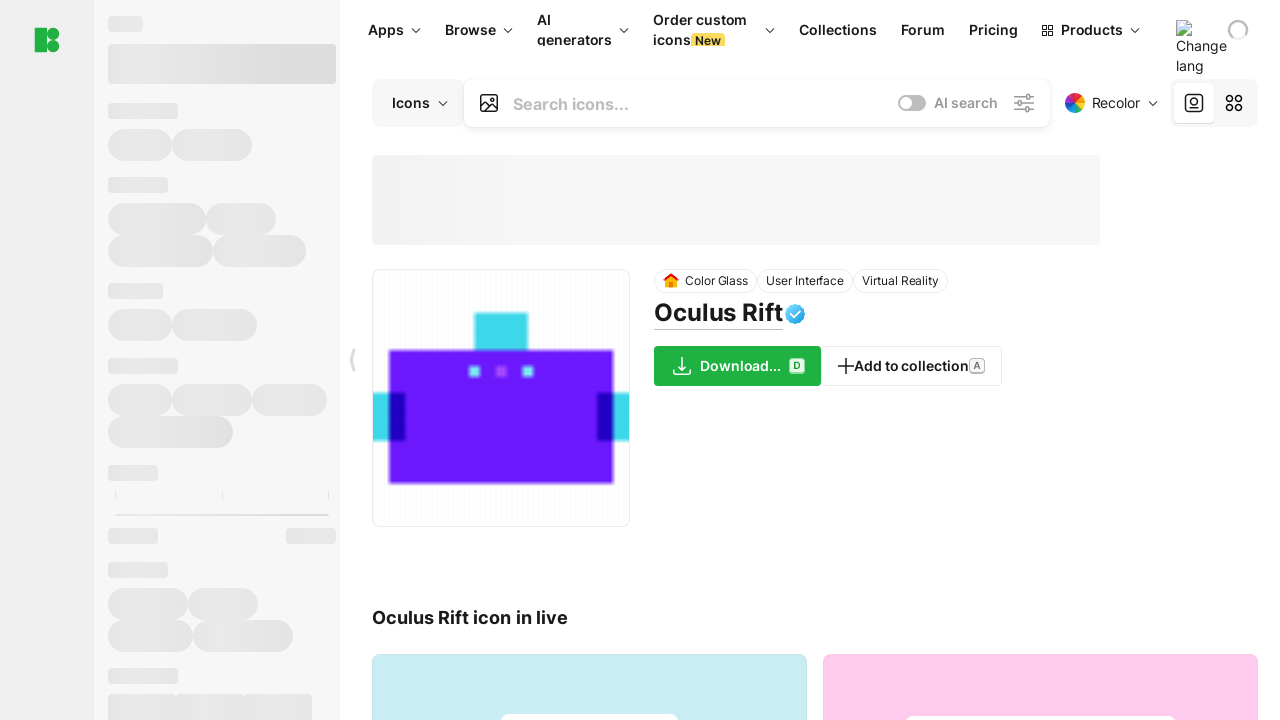

--- FILE ---
content_type: text/html;charset=utf-8
request_url: https://icons8.com/icon/jNQYFuMHgZur/oculus-rift
body_size: 521187
content:
<!DOCTYPE html><html  lang="en"><head><meta charset="utf-8">
<meta name="viewport" content="width=device-width, initial-scale=1">
<script type="importmap">{"imports":{"#entry":"https://maxst.icons8.com/_nuxt/icon/or3AM0qW.js"}}</script>
<title>Oculus Rift icon in Color Glass Style</title>
<link rel="preconnect" href="https://maxst.icons8.com">
<link rel="preconnect" href="https://goodies.icons8.com">
<style>/*! normalize.css v8.0.1 | MIT License | github.com/necolas/normalize.css */html{line-height:1.15;-webkit-text-size-adjust:100%}body{margin:0}main{display:block}h1{font-size:2em;margin:.67em 0}hr{box-sizing:initial;height:0;overflow:visible}pre{font-family:monospace,monospace;font-size:1em}a{background-color:initial}abbr[title]{border-bottom:none;text-decoration:underline;-webkit-text-decoration:underline dotted;text-decoration:underline dotted}b,strong{font-weight:bolder}code,kbd,samp{font-family:monospace,monospace;font-size:1em}small{font-size:80%}sub,sup{font-size:75%;line-height:0;position:relative;vertical-align:initial}sub{bottom:-.25em}sup{top:-.5em}img{border-style:none}button,input,optgroup,select,textarea{font-family:inherit;font-size:100%;line-height:1.15;margin:0}button,input{overflow:visible}button,select{text-transform:none}[type=button],[type=reset],[type=submit],button{-webkit-appearance:button}[type=button]::-moz-focus-inner,[type=reset]::-moz-focus-inner,[type=submit]::-moz-focus-inner,button::-moz-focus-inner{border-style:none;padding:0}[type=button]:-moz-focusring,[type=reset]:-moz-focusring,[type=submit]:-moz-focusring,button:-moz-focusring{outline:1px dotted ButtonText}fieldset{padding:.35em .75em .625em}legend{box-sizing:border-box;color:inherit;display:table;max-width:100%;padding:0;white-space:normal}progress{vertical-align:initial}textarea{overflow:auto}[type=checkbox],[type=radio]{box-sizing:border-box;padding:0}[type=number]::-webkit-inner-spin-button,[type=number]::-webkit-outer-spin-button{height:auto}[type=search]{-webkit-appearance:textfield;outline-offset:-2px}[type=search]::-webkit-search-decoration{-webkit-appearance:none}::-webkit-file-upload-button{-webkit-appearance:button;font:inherit}details{display:block}summary{display:list-item}[hidden],template{display:none}</style>
<style>:root{--c-white:#fff;--c-transparent-black_100:#00000008;--c-transparent-black_200:#00000014;--c-transparent-black_300:#00000026;--c-transparent-black_400:#00000042;--c-transparent-black_500:#0006;--c-transparent-black_600:#0000008c;--c-transparent-black_700:#000000b3;--c-transparent-black_800:#000c;--c-transparent-black_900:#000000e6;--c-black_100:#f7f7f7;--c-black_200:#ebebeb;--c-black_300:#d9d9d9;--c-black_400:#bdbdbd;--c-black_500:#999;--c-black_600:#737373;--c-black_700:#4d4d4d;--c-black_800:#333;--c-black_900:#1a1a1a;--c-green_100:#e7f9eb;--c-green_200:#c3efcd;--c-green_300:#88dd9f;--c-green_400:#47d16c;--c-green_500:#1fb141;--c-green_600:#189a2e;--c-green_700:#0d731e;--c-green_800:#085e16;--c-green_900:#04490f;--c-red_100:#ffe3e3;--c-red_200:#ffbdbd;--c-red_300:#ff9b9b;--c-red_400:#f86a6a;--c-red_500:#ef4e4e;--c-red_600:#e12d39;--c-red_700:#cf1124;--c-red_800:#ab091e;--c-red_900:#8a041a;--c-yellow_100:#fffbea;--c-yellow_200:#fff3c4;--c-yellow_300:#fce588;--c-yellow_400:#fadb5f;--c-yellow_500:#f7c948;--c-yellow_600:#f0b429;--c-yellow_700:#de911d;--c-yellow_800:#cb6e17;--c-yellow_900:#b44d12;--c-blue_100:#e6f6ff;--c-blue_200:#bae3ff;--c-blue_300:#7cc4fa;--c-blue_400:#47a3f3;--c-blue_500:#2186eb;--c-blue_600:#0967d2;--c-blue_700:#0552b5;--c-blue_800:#03449e;--c-blue_900:#01337d;--c-body:var(--c-white);--c-text:var(--c-black_900);--spacer-2xs:.25rem;--spacer-xs:.5rem;--spacer-sm:1rem;--spacer-base:1.5rem;--spacer-lg:2rem;--spacer-xl:2.5rem;--spacer-2xl:5rem;--spacer-3xl:10rem;--font-family-primary:"Roboto",serif;--font-family-secondary:"Raleway",sans-serif;--font-family-legacy:"Inter",sans-serif;--font-light:300;--font-normal:400;--font-medium:500;--font-semibold:600;--font-bold:700;--font-extra-bold:800;--font-extra-extra-bold:900;--font-2xs:.625rem;--font-xs:.75rem;--font-sm:.875rem;--font-base:1rem;--font-lg:1.125rem;--font-xl:1.5rem;--h1-font-size:2rem;--h2-font-size:1.5rem;--h3-font-size:1rem;--h4-font-size:.875rem;--h5-font-size:.75rem;--h6-font-size:.75rem;--p-line-height:24px;--ui-14-line-height:20px;--h1-line-height:40px;--h2-line-height:32px;--h3-line-height:24px;--h4-line-height:20px}@media (min-width:1024px){:root{--h1-font-size:2.5rem;--h2-font-size:1.5rem;--h3-font-size:1.125rem;--h4-font-size:.875rem;--h1-line-height:48px}}</style>
<style>:root{--c-white:#fff;--c-transparent-black_100:#00000008;--c-transparent-black_200:#00000014;--c-transparent-black_300:#00000026;--c-transparent-black_400:#00000042;--c-transparent-black_500:#0006;--c-transparent-black_600:#0000008c;--c-transparent-black_700:#000000b3;--c-transparent-black_800:#000c;--c-transparent-black_900:#000000e6;--c-black_100:#f7f7f7;--c-black_200:#ebebeb;--c-black_300:#d9d9d9;--c-black_400:#bdbdbd;--c-black_500:#999;--c-black_600:#737373;--c-black_700:#4d4d4d;--c-black_800:#333;--c-black_900:#1a1a1a;--c-green_100:#e7f9eb;--c-green_200:#c3efcd;--c-green_300:#88dd9f;--c-green_400:#47d16c;--c-green_500:#1fb141;--c-green_600:#189a2e;--c-green_700:#0d731e;--c-green_800:#085e16;--c-green_900:#04490f;--c-red_100:#ffe3e3;--c-red_200:#ffbdbd;--c-red_300:#ff9b9b;--c-red_400:#f86a6a;--c-red_500:#ef4e4e;--c-red_600:#e12d39;--c-red_700:#cf1124;--c-red_800:#ab091e;--c-red_900:#8a041a;--c-yellow_100:#fffbea;--c-yellow_200:#fff3c4;--c-yellow_300:#fce588;--c-yellow_400:#fadb5f;--c-yellow_500:#f7c948;--c-yellow_600:#f0b429;--c-yellow_700:#de911d;--c-yellow_800:#cb6e17;--c-yellow_900:#b44d12;--c-blue_100:#e6f6ff;--c-blue_200:#bae3ff;--c-blue_300:#7cc4fa;--c-blue_400:#47a3f3;--c-blue_500:#2186eb;--c-blue_600:#0967d2;--c-blue_700:#0552b5;--c-blue_800:#03449e;--c-blue_900:#01337d;--c-body:var(--c-white);--c-text:var(--c-black_900);--spacer-2xs:.25rem;--spacer-xs:.5rem;--spacer-sm:1rem;--spacer-base:1.5rem;--spacer-lg:2rem;--spacer-xl:2.5rem;--spacer-2xl:5rem;--spacer-3xl:10rem;--font-family-primary:Inter,apple-system,BlinkMacSystemFont,Helvetica Neue,Segoe UI,Fira Sans,Roboto,Oxygen,Ubuntu,Droid Sans,Arial,sans-serif;--font-family-secondary:Inter,apple-system,BlinkMacSystemFont,Helvetica Neue,Segoe UI,Fira Sans,Roboto,Oxygen,Ubuntu,Droid Sans,Arial,sans-serif;--font-light:300;--font-normal:400;--font-medium:500;--font-semibold:600;--font-bold:700;--font-extra-bold:800;--font-extra-extra-bold:900;--font-2xs:.625rem;--font-xs:.75rem;--font-sm:.875rem;--font-base:1rem;--font-lg:1.125rem;--font-xl:1.5rem;--h1-font-size:2rem;--h2-font-size:1.5rem;--h3-font-size:1rem;--h4-font-size:.875rem;--h5-font-size:.75rem;--h6-font-size:.75rem;--h1-line-height:40px;--h2-line-height:32px;--h3-line-height:24px;--h4-line-height:20px;--p-line-height:24px;--ui-14-line-height:20px;--font-h1:var(--font-h1-weight,900) var(--font-h1-size,2rem)/var(--font-h1-line-height,40px) var(--font-h1-family,var(--font-family-primary));--font-h2:var(--font-h2-weight,700) var(--font-h2-size,1.5rem)/var(--font-h2-line-height,32px) var(--font-h2-family,var(--font-family-primary));--font-h3:var(--font-h3-weight,700) var(--font-h3-size,1rem)/var(--font-h3-line-height,24px) var(--font-h3-family,var(--font-family-primary));--font-h4:var(--font-h4-weight,700) var(--font-h4-size,.875rem)/var(--font-h4-line-height,20px) var(--font-h4-family,var(--font-family-primary));--font-p:var(--font-p-weight,400) var(--font-p-size,var(--font-base))/var(--font-p-line-height,var(--p-line-height)) var(--font-p-family,var(--font-family-primary));--font-ui-14-regular:var(--font-ui-14-regular-weight,400) var(--font-ui-14-regular-size,var(--font-sm))/var(--font-ui-14-regular-line-height,var(--ui-14-line-height)) var(--font-ui-14-regular-family,var(--font-family-primary));--font-ui-14-semibold:var(--font-ui-14-semibold-weight,600) var(--font-ui-14-semibold-size,var(--font-sm))/var(--font-ui-14-semibold-line-height,var(--ui-14-line-height)) var(--font-ui-14-semibold-family,var(--font-family-primary));--font-ui-12-regular:var(--font-ui-12-regular-weight,400) var(--font-ui-12-regular-size,var(--font-xs))/var(--font-ui-12-regular-line-height,var(--ui-12-line-height)) var(--font-ui-12-regular-family,var(--font-family-primary));--font-ui-12-semibold:var(--font-ui-12-semibold-weight,600) var(--font-ui-12-semibold-size,var(--font-xs))/var(--font-ui-12-semibold-line-height,var(--ui-12-line-height)) var(--font-ui-12-semibold-family,var(--font-family-primary));--font-h1-marketing:var(--font-h1-marketing-weight,900) var(--font-h1-marketing-size,3.5rem)/var(--font-h1-marketing-line-height,4rem) var(--font-h1-marketing-family,var(--font-family-primary));--font-h2-marketing:var(--font-h2-marketing-weight,900) var(--font-h2-marketing-size,2rem)/var(--font-h2-marketing-line-height,2.5rem) var(--font-h2-marketing-family,var(--font-family-primary));--font-h3-marketing:var(--font-h3-marketing-weight,700) var(--font-h3-marketing-size,1.5rem)/var(--font-h3-marketing-line-height,2rem) var(--font-h3-marketing-family,var(--font-family-primary));--font-marketing-paragraph-24:var(--font-marketing-paragraph-24-weight,500) var(--font-marketing-paragraph-24-size,1.5rem)/var(--font-marketing-paragraph-24-line-height,2.125rem) var(--font-marketing-paragraph-24-family,var(--font-family-primary));--font-marketing-paragraph-20:var(--font-marketing-paragraph-20-weight,500) var(--font-marketing-paragraph-20-size,1.25rem)/var(--font-marketing-paragraph-20-line-height,1.75rem) var(--font-marketing-paragraph-20-family,var(--font-family-primary));--font-marketing-ui18-bold:var(--font-marketing-ui18-bold-weight,700) var(--font-marketing-ui18-bold-size,1.125rem)/var(--font-marketing-ui18-bold-line-height,1.5rem) var(--font-marketing-ui18-bold-family,var(--font-family-primary))}@media (min-width:1024px){:root{--h1-font-size:2.5rem;--h2-font-size:1.5rem;--h3-font-size:1.125rem;--h4-font-size:.875rem;--font-h1-size:2.5rem;--font-h2-size:1.5rem;--font-h3-size:1.125rem;--font-h4-size:.875rem;--h1-line-height:48px;--font-h1-line-height:48px}}@font-face{font-display:swap;font-family:Inter;font-style:normal;font-weight:100 900;src:url(https://goodies.icons8.com/web/common/fonts/Inter-Variable.woff2) format("woff2-variations"),url(https://goodies.icons8.com/web/common/fonts/Inter-Variable.woff) format("woff-variations"),url(https://goodies.icons8.com/web/common/fonts/Inter-Variable.ttf) format("truetype-variations")}*{font-family:Inter,apple-system,BlinkMacSystemFont,Helvetica Neue,Segoe UI,Fira Sans,Roboto,Oxygen,Ubuntu,Droid Sans,Arial,sans-serif}.center{align-items:center;display:flex;justify-content:center}@media (min-width:1024px){.mobile-only{display:none!important}}@media (max-width:1023px){.desktop-only{display:none!important}}</style>
<style>:root{--height-scroll-wrap:100%;--scroll-width:8px;--scroll-color-thumb-default:#00000026;--scroll-color-thumb-hover:#00000042;--scroll-color-thumb-active:#0006;--scroll-color-track-default:#0000;--scroll-color-track-hover:#0000;--scroll-color-track-active:#0000;--scroll-border-radius-thumb:4px;--scroll-border-radius-track:4px;--scroll-auto-hide:visible}.i8-scroll{height:var(--height-scroll-wrap);overflow:auto}.i8-scroll::-webkit-scrollbar{width:calc(var(--scroll-width) + 2px)}.i8-scroll::-webkit-scrollbar-thumb,.i8-scroll::-webkit-scrollbar-track{visibility:var(--scroll-auto-hide)}.i8-scroll:hover::-webkit-scrollbar-thumb,.i8-scroll:hover::-webkit-scrollbar-track{visibility:visible}.i8-scroll::-webkit-scrollbar-thumb{background-clip:padding-box;background-color:var(--scroll-color-thumb-default);border:2px solid #0000;border-radius:var(--scroll-border-radius-thumb)}.i8-scroll::-webkit-scrollbar-thumb:hover{background-color:var(--scroll-color-thumb-hover)}.i8-scroll::-webkit-scrollbar-thumb:active{background-color:var(--scroll-color-thumb-active)}.i8-scroll::-webkit-scrollbar-track{background-color:var(--scroll-color-track-default);border-radius:var(--scroll-border-radius-track)}.i8-scroll::-webkit-scrollbar-track:hover{background-color:var(--scroll-color-track-hover)}.i8-scroll::-webkit-scrollbar-track:active{background-color:var(--scroll-color-track-active)}@supports (not selector(::-webkit-scrollbar)){.i8-scroll{scrollbar-color:var(--scroll-color-thumb-default) var(--scroll-color-track-default);scrollbar-width:var(--scroll-width)}}</style>
<style>.i8-header{--i8-header-elements-gap:.75rem;--i8-header-color:var(--i8-header-custom-color,#1a1a1a);--i8-header-content-padding:1.25rem;--i8-header-control-radius:4px;--i8-header-height:60px;--i8header-control-hover-background:#0000000a;--dropdown-toggle-pseudo-background-color:var(--i8-header-color);color:var(--i8-header-color);position:relative;z-index:500}.i8-header.has-dropdown,.i8-header.mobile-open{background:#fff}.i8-header__content{align-items:center;display:flex;gap:var(--i8-header-elements-gap);justify-content:space-between;max-height:3.75rem;padding:var(--i8-header-content-padding)}.i8-header__links{flex-grow:1;margin-left:.5rem}.i8-header__controls{display:flex;margin-left:auto}.i8-header__products-trigger{display:none;--dropdown-display:none;margin-left:auto;margin-right:-.5rem}.i8-header__language{margin-left:20px;--dropdown-height:1.25rem}.i8-header__login{display:none!important;margin-left:20px}.i8-header__burger{align-self:center;display:block;margin-left:16px}.i8-header__mobile-nav{display:none}.i8-header .i8-header-logo,.i8-header__right-info{align-items:center;display:flex}.i8-header .i8-header-logo{color:var(--i8-header-color);font-size:12px;font-weight:800;line-height:1;text-decoration:none;text-transform:uppercase}.i8-header .i8-header-logo .icon{display:block;height:18px;width:18px}.i8-header .i8-header-logo svg{display:block;height:100%;width:100%;fill:var(--i8-header-logo-fill,#1fb141)}.i8-header .i8-header-logo .text{margin-left:10px;text-transform:uppercase}.i8-header .i8-header-nav{align-items:normal;overflow:hidden}.i8-header .i8-header-nav--has-active-dropdown{overflow:visible}.i8-header .i8-header-nav{--i8-header-navlink-color:var(--i8-header-link-color,var(--i8-header-color))}.i8-header .i8-header-nav__link{align-items:center;border-radius:var(--i8-header-control-radius);color:var(--i8-header-navlink-color);display:flex;font:var(--font-ui-14-regular);font-weight:600;gap:4px;padding:0 .75rem;text-decoration:none;transition:background-color .1s ease;white-space:nowrap}.i8-header .i8-header-nav__link:hover{background-color:var(--i8header-control-hover-background)}.i8-header .i8-header-nav__link.is-pricing{margin-left:auto}.i8-header .i8-header-nav__link.is-overflow{opacity:0;pointer-events:none;position:absolute}.i8-header .i8-header-nav__link.is-hidden{display:none}.i8-header .i8-header-nav__link--more{font-weight:400;height:28px;padding:0 8px}.i8-header .i8-header-nav__more{--dropdown-content-width:fit-content}.i8-header .i8-header-nav__more.is-transparent{opacity:0}.i8-header .i8-header-nav__more .i8-dropdown__wrap{position:static}.i8-header .i8-header-nav__more .i8-dropdown__content{min-width:140px;transform:translate(-40px)}.i8-header .i8-header-nav__more .i8-dropdown__label{font-size:14px;font-weight:600;line-height:1}.i8-header .i8-header-nav__separator{background-color:var(--c-transparent-black_200);height:1px;margin:8px}.i8-header .i8-header-nav__group-header{color:#000;font-size:14px;font-weight:800;letter-spacing:.5px;line-height:16px;padding:6px 8px 4px;-webkit-user-select:none;user-select:none}.i8-header .i8-header-nav__dropdown.is-overflow,.i8-header .i8-nav-dropdown-simple.is-overflow{opacity:0;pointer-events:none;position:absolute}.i8-header .i8-navigation{display:none}@media screen and (min-width:1024px){.i8-header .i8-navigation{display:flex}}.i8-header .i8-flag{height:var(--flag-size,16px);width:var(--flag-size,16px)}.i8-header .i8-header-products__label{font:var(--font-ui-14-regular);font-weight:600}.i8-header .i8-header-products__icon{--icon-size:11px;margin-right:.5rem}.i8-header .i8-header-products :deep(.i8-dropdown__content){background:var(--c-black_100)}.i8-header .i8-header-products__content{overflow-x:hidden;width:100%}.i8-header .i8-header-products__tab-controls{border-bottom:1px solid var(--c-transparent-black_200);display:flex;justify-content:center;margin:0 calc(50% - 50vw + .5px);padding:.875rem 0}.i8-header .i8-header-products__tab-control{--button-font-weight:400;text-decoration:none}.i8-header .i8-nav-dropdown-simple{--dropdown-font-weight:var(--font-semibold);--dropdown-content-width:224px;--dropdown-content-padding:8px}.i8-header .i8-nav-dropdown-simple__link{color:var(--i8header-color-dropdown);text-decoration:none}.i8-header .i8-nav-dropdown-simple__badge{margin-left:6px}.i8-header .i8-nav-dropdown-simple__separator{background-color:var(--c-transparent-black_200);height:1px;margin:8px}.i8-header .i8-nav-dropdown{--dropdown-content-maxheight:auto;--dropdown-content-margin:0;--dropdown-background-active:#0000}.i8-header .language-select{--dropdown-content-left:50%;--dropdown-content-transform:translate(-50%)}.i8-header .i8-menu-language{position:relative}.i8-header .i8-menu-language .languages{background:#fff;border:1px solid #f7f7f7;border-radius:4px;box-shadow:0 0 1px #6060604f,0 12px 24px -6px #60606026;padding:12px 8px;width:144px}.i8-header .i8-menu-language .languages.has-flags{width:160px}.i8-header .i8-menu-language .language-target{align-items:center;cursor:pointer;display:flex;outline:0}.i8-header .i8-menu-language .language-target img{display:inline-block;height:20px;vertical-align:middle;width:20px}.i8-header .i8-menu-language .language{align-items:center;border-radius:4px;color:#1a1a1a;display:flex;font-size:14px;font-weight:400;letter-spacing:-.006em;line-height:20px;padding:4px 8px;text-decoration:none;transition:background .1s ease}.i8-header .i8-menu-language .language:hover{background:#00000008}.i8-header .i8-menu-language .language.is-active{font-weight:600}.i8-header .i8-menu-language .language img{display:block;flex-shrink:0;height:16px;margin-right:8px;width:16px}.i8-header .i8-menu-language .language .icon-check{display:block;height:16px;margin-left:auto;width:16px}.i8-header .i8-language-select{--dropdown-item-font:var(--font-ui-14-regular);--dropdown-content-width:auto;--dropdown-content-maxheight:auto}.i8-header .option-flag{margin-right:8px}.i8-header .checkmark{margin-left:20px}.i8-header .current-flag{--flag-size:20px}.i8-header .dropdown-container{margin:auto;width:100%}.i8-header .i8-nav-dropdown.i8-dropdown .i8-dropdown__wrap{display:flex;flex-direction:column;position:static}.i8-header .i8-nav-dropdown.i8-dropdown .i8-dropdown__label{align-items:center;border-radius:var(--i8-header-control-radius);color:var(--i8-header-navlink-color);display:flex;flex-grow:1;font-size:14px;font-weight:600;height:auto;line-height:1;padding:0 12px;transition:background-color .1s ease}.i8-header .i8-nav-dropdown.i8-dropdown .i8-dropdown__label.i8-dropdown__label--is-open,.i8-header .i8-nav-dropdown.i8-dropdown .i8-dropdown__label:hover{background-color:var(--i8header-control-hover-background)}.i8-header .i8-nav-dropdown.i8-dropdown .i8-dropdown__icon path{stroke:var(--i8-header-navlink-color)}.i8-header .i8-nav-dropdown.i8-dropdown .i8-dropdown__content{border-radius:0;bottom:auto;box-shadow:0 0 1px #6060604f,0 12px 24px -6px #60606026;font-size:14px;left:0;line-height:20px;padding:0;right:0;top:var(--i8-header-height);width:100%}.i8-header .i8-nav-dropdown.i8-dropdown .i8-dropdown__text{align-items:center;display:flex;white-space:nowrap}.i8-header .i8-header-products__tab-control--active{--button-background:var(--c-transparent-black_200);--button-font-weight:600}.i8-header .i8-header-login{min-width:32px}@media screen and (max-width:1024px){.i8-header .i8-header-login{margin-bottom:16px;max-width:none}}.i8-header .user{align-items:center;display:flex}@media (max-width:1023px){.i8-header .user{border:1px solid var(--c-transparent-black_200);border-radius:.25rem;justify-content:center;padding:.5rem}}.i8-header .user-loading{align-self:center;display:block;margin:unset!important}.i8-header .username{color:var(--i8-header-color);font-size:14px;font-weight:600;margin-left:8px;overflow:hidden;text-decoration:none;text-overflow:ellipsis;white-space:nowrap}@media screen and (min-width:1024px){.i8-header .username{display:none}}.i8-header .userpic{flex-shrink:0}.i8-header .login-button{background-color:var(--i8-login-background,#fff);border:1px solid var(--i8-login-border-color,#00000014);border-radius:var(--i8-header-control-radius);color:var(--i8-header-color);cursor:pointer;display:block;font-size:14px;font-weight:600;padding:10px 15px;transition:background-color .1s ease;white-space:nowrap;width:100%}.i8-header .login-button:hover{background-color:var(--i8-login-background-hover,#00000008)}@media screen and (min-width:1024px){.i8-header .login-button{padding:6px 15px;width:auto}.i8-header .i8-header{--i8-header-elements-gap:1.75rem;--i8-header-content-padding:.875rem 1.5rem}.i8-header .i8-header__products-trigger{display:block;--dropdown-display:block}.i8-header .i8-header__language{--dropdown-height:2rem}.i8-header .i8-header__login{display:flex!important}.i8-header .i8-header__burger{display:none}}@media screen and (max-width:1024px){.i8-header .i8-header__mobile-nav.is-open{display:block}}.i8-header .visually-hidden{height:1px;margin:-1px;overflow:hidden;position:absolute;width:1px;clip:rect(0 0 0 0);border:0;white-space:nowrap}@keyframes spin{0%{transform:rotate(0)}to{transform:rotate(1turn)}}.i8-header .i8-loader{animation:spin 1s linear infinite;border-radius:50%;margin:auto}</style>
<style>.i8-user-pic{position:relative}.i8-user-pic__trigger{align-items:center;border:none;border-radius:100%;color:#fff;cursor:pointer;display:flex;font-size:15px;font-weight:600;height:1.5rem;justify-content:center;line-height:15px;text-decoration:none;text-transform:uppercase;width:1.5rem}@media screen and (min-width:1024px){.i8-user-pic__trigger{height:2rem;width:2rem}}.i8-user-pic__popup{background-color:var(--c-white);border:1px solid var(--c-transparent-black_200);border-radius:8px;box-shadow:0 12px 24px -6px #60606026;display:none;flex-direction:column;padding:8px;position:absolute;right:0;top:calc(100% + 8px)}.is-opened .i8-user-pic__popup{display:flex}.i8-user-pic__logout,.i8-user-pic__profile{background-color:initial;border:none;border-radius:4px;color:inherit;cursor:pointer;font-size:14px;line-height:20px;min-width:104px;padding:4px 8px;text-align:left;text-decoration:none;transition:.2s}.i8-user-pic__logout:hover,.i8-user-pic__profile:hover{background-color:var(--c-transparent-black_100)}</style>
<style>@keyframes spin{0%{transform:rotate(0)}to{transform:rotate(1turn)}}.header-cache-wrap{display:flex;width:100%}.app-icons-menu{--i8-mobile-nav-padding:24px 20px 106px;-webkit-backdrop-filter:blur(16px);backdrop-filter:blur(16px);background:#ffffffe0;pointer-events:auto;width:100%;z-index:11}@media (max-width:979px){.app-icons-menu{border:1px solid #00000014}}@media (max-width:1520px){.app-icons-menu :deep(.i8-nav-dropdown-content .card){width:100%}}.app-icons-menu :deep(.i8-dropdown__content){background:var(--c-white)}.i8-mobile-nav{max-height:calc(100vh - var(--i8-header-height, 60px));overflow-y:auto}.mob-navs{border-bottom:1px solid var(--c-transparent-black_200);font-size:var(--font-sm);margin-bottom:1rem;padding-bottom:1.5rem}.mob-navs>a{color:var(--c-text);display:block;font-weight:700}.mob-navs>a:not(:first-child){margin-top:1rem}.submenu{background:var(--c-white);height:100%;height:100vh;left:0;overflow:hidden;position:fixed;top:0;transform:translate(100%);transition:all .2s;width:100%;z-index:21}.submenu--active{transform:translate(0)}.submenu-head{align-items:center;display:flex;justify-content:space-between;padding:18px 20px}.arrow-back{display:block;height:24px;width:24px}.category{font-size:var(--font-sm);font-weight:var(--font-semibold);letter-spacing:-.006em;line-height:20px}.close-cross{display:block;height:24px;width:24px}#filter .list{max-height:calc(100vh - 60px)}#filter .list .list-item{color:var(--c-transparent-black_900);font-size:var(--font-sm);font-weight:var(--font-normal);padding:0 12px}#filter .list .list-item:last-child{margin-bottom:5px}.i8-header-logo .icon{height:20px;width:20px}</style>
<style>:root{--c-icon-bg:#373636}@keyframes spin{0%{transform:rotate(0)}to{transform:rotate(1turn)}}h1,h2,h3,h4,h5,h6{font-family:inherit}h1,h2{color:#000;font-size:42px;font-weight:700;margin:1rem 0;text-align:center}@media (max-width:800px){h1,h2{font-size:32px}}h3{font-size:28px}h5,h6{font-family:400px;font-size:15px;letter-spacing:2px;text-align:center;text-transform:uppercase}h6{letter-spacing:4px;margin:2rem 0}p{margin:12px 0}b,strong{font-weight:500}code,pre{font-family:Monaco,monospace;font-size:14px}input,select,textarea{border:1px solid #d8d8d8;outline:none;transition:all .3s ease}input,select{border-radius:6px;height:32px;line-height:32px;padding:0 .5rem}input:focus,select:focus{border-color:#5ca3fd}textarea{border-radius:3px;line-height:24px;width:100%}.hotkey-animation{animation:highlight .5s ease-in-out}@keyframes highlight{0%{background-color:#00000014}to{background-color:inherit}}@keyframes shimmerAnimation{0%{background-position:-468px 0}to{background-position:468px 0}}.v-enter-active,.v-leave-active{transition:opacity .4s ease}.v-enter-from,.v-leave-to{opacity:0}.ca-image{height:256px;offset-anchor:left top;offset-distance:0;offset-rotate:0deg;position:fixed;width:256px;z-index:100}.ca-image--animate{animation-fill-mode:forwards;animation-name:ca-offset;animation-timing-function:cubic-bezier(.3,0,1,1.1)}.ca-badge{background:var(--c-red_500);border-radius:22px;height:22px;opacity:0;position:fixed;width:22px;z-index:101}.ca-badge:before{align-items:center;color:var(--c-white);content:"+1";display:flex;font-size:var(--font-xs);inset:0;justify-content:center;position:absolute}.ca-badge--animate{animation-fill-mode:forwards;animation-name:ca-pulse;animation-timing-function:ease}@keyframes ca-offset{0%{offset-distance:0;transform:scale(1)}15%{transform:scale(.95)}30%{offset-distance:0;transform:scale(1.1)}90%{opacity:1}to{offset-distance:100%;opacity:0;transform:scale(.1)}}@keyframes ca-pulse{0%{opacity:1;transform:scale(.1)}15%{transform:scale(1.25)}20%{transform:scale(1)}30%{opacity:1;transform:translateY(0)}to{opacity:0;transform:translateY(-40px)}}:root{--actual-scrollbar-width:10px}@supports not selector(::-webkit-scrollbar){:root{--actual-scrollbar-width:0px}}*,:after,:before{box-sizing:border-box}:focus{outline:none}a{color:#28b351;cursor:pointer;transition:border .3s ease}a,a:hover{text-decoration:none}body{color:#000;flex-direction:column;font-size:16px;height:100%;line-height:1.5;margin:0;padding:0}div.crisp-client .crisp-1rjpbb7[data-full-view=false][data-position-reverse=false] .crisp-1rf4xdh .crisp-ewasyx,div.crisp-client .crisp-1rjpbb7[data-full-view=false][data-position-reverse=false] .crisp-1rf4xdh .crisp-kquevr{margin-right:0!important;right:20px!important}body.mobile-filter-active .crisp{position:relative;z-index:-1}.tooltip-hotkey{text-align:center}.tooltip-hotkey img{position:relative;top:2px}</style>
<style>@keyframes spin-cc8054b7{0%{transform:rotate(0)}to{transform:rotate(1turn)}}.overlay[data-v-cc8054b7]{background:#00000059;height:100vh;left:0;opacity:1;position:fixed;top:0;width:100%;z-index:999}.app-modal-container[data-v-cc8054b7]{font-size:1rem;left:50%;max-height:95%;max-width:95%;min-width:18rem;position:absolute;text-align:left;top:50%;transform:translate(-50%,-50%)}.app-modal-container.is-scrollable[data-v-cc8054b7]{border-radius:8px;overflow-y:auto}.app-modal[data-v-cc8054b7]{background:#fff;border-radius:8px;box-shadow:0 20px 60px -2px #1b213a66;padding:2rem}.app-modal.is-big[data-v-cc8054b7]{padding:32px 40px 44px}.app-modal.is-no-bottom-padding[data-v-cc8054b7]{padding-bottom:0}.app-modal.is-center[data-v-cc8054b7]{text-align:center}.app-modal.is-center>.app-icon[data-v-cc8054b7]{margin:0 auto}.app-modal[data-v-cc8054b7] .title{color:#000;line-height:40px;margin:0 0 .5rem}.app-modal[data-v-cc8054b7] .description{font-size:18px;line-height:26px;margin-bottom:24px}.close[data-v-cc8054b7]{cursor:pointer;height:13.75px;position:absolute;right:28px;text-align:center;top:24px;width:13.75px}.close[data-v-cc8054b7]>svg{fill:#979494;transition:all .3s ease}.close[data-v-cc8054b7]>svg:hover{fill:#000!important}.close.is-outside[data-v-cc8054b7]{bottom:100%;color:#444;font-size:34px;font-weight:300;right:0;top:auto}.close.is-outside[data-v-cc8054b7]:hover{background-color:#0000000d}@media (min-width:500px){.close.is-bold[data-v-cc8054b7]{align-items:center;background:#fff;border-radius:50%;display:flex;height:44px;justify-content:center;right:-68px;top:0;width:44px}.close.is-bold[data-v-cc8054b7] svg{max-height:12px;max-width:12px}}.app-modal-enter-active[data-v-cc8054b7],.app-modal-leave-active[data-v-cc8054b7]{transition:all .2s}.app-modal-enter[data-v-cc8054b7],.app-modal-leave-active[data-v-cc8054b7]{opacity:0}.login-modal.app-modal[data-v-cc8054b7]{padding:0}</style>
<style>.app-popup{align-items:stretch;display:flex;position:relative}.app-popup .app-menu-button .app-popup-content{top:40px}.app-popup .app-popup-toggle{align-items:stretch;cursor:pointer;display:flex;position:relative}.app-popup .app-popup-arrow{height:11px;margin-top:-1px;position:absolute;right:8px;top:43%;width:6px}.app-popup .app-popup-arrow svg{height:100%;width:100%;fill:currentColor;vertical-align:top}.app-popup .app-popup-content{background:#fff;border-radius:6px;box-shadow:0 4px 24px -4px #0000004d;color:#000;left:0;margin-top:2px;overflow:hidden;position:absolute;top:100%;z-index:4}.app-popup .app-popup-content.is-dark{background:#242424;box-shadow:0 4px 16px -4px #0000004d;color:#fff}.app-popup .app-popup-content.is-center{left:50%;top:50%;transform:translate(-50%,-52%) scale(1)}.app-popup .app-popup-content.is-custom-collection{inset:auto 0 0 auto}.app-popup .app-popup-content.is-top{bottom:100%;left:0;margin-bottom:2px;margin-top:0;top:auto}.app-popup .app-popup-content.is-top-center{bottom:100%;left:50%;margin-bottom:2px;margin-top:0;top:auto;transform:translate(-50%) scale(1)}.app-popup .app-popup-content.is-bottom-center{bottom:auto;left:50%;margin-bottom:0;margin-top:2px;top:100%;transform:translate(-50%) scale(1)}.app-popup .app-popup-content .is-bottom-left-projects,.app-popup .app-popup-content.is-bottom-left{inset:100% auto auto 0;margin-bottom:0;margin-top:2px}.app-popup .app-popup-content.is-bottom-left-projects{z-index:5}.app-popup .app-popup-content.is-bottom-right,.app-popup .app-popup-content.is-bottom-right-menu{inset:100% -35px auto auto;margin-bottom:0;margin-top:2px}@media (max-width:900px){.app-popup .app-popup-content.is-bottom-right-menu{width:580px}}@media (max-width:800px){.app-popup .app-popup-content.is-bottom-right-menu{border-radius:0;box-shadow:none;height:calc(100vh - 56px);inset:35px -19px auto auto;margin-bottom:0;margin-top:2px;width:375px}}.app-popup .app-popup-content.is-top-middle{bottom:-110%;left:0;margin-bottom:2px;margin-top:0;top:auto}.app-popup .app-popup-content.is-effects{inset:100% -7px auto auto;margin-bottom:0;margin-top:2px}.app-popup-enter-active,.app-popup-leave-active{transition:all .3s ease-in-out}.app-popup-enter,.app-popup-leave-to{opacity:0;transform:translateY(-16px) scale(.97)}.app-popup-enter.is-bottom-left,.app-popup-enter.is-bottom-right,.app-popup-leave-to.is-bottom-left,.app-popup-leave-to.is-bottom-right{transform:translateY(-10px) scale(.97)}</style>
<style>@keyframes spin{0%{transform:rotate(0)}to{transform:rotate(1turn)}}body{color:#000;font-size:16px;line-height:1.5;margin:0;padding:0}*,:after,:before{box-sizing:border-box}:focus{outline:none}</style>
<style>.i8-icon{background:#0000;box-sizing:border-box;display:flex;height:var(--icon-height,var(--icon-size,1rem));position:var(--icon-position,relative);width:var(--icon-width,var(--icon-size,1rem));fill:var(--icon-color,var(--c-black_900))}.i8-icon img,.i8-icon svg{height:inherit;width:inherit}</style>
<style>.i8-loader__circular{animation:var(--loader-curcular-animation,rotate 2s linear infinite);transform-origin:var(--loader-curcular-transofrm-origin,center center)}.i8-loader__path{stroke-dasharray:var(--loader-path-stroke-dasharray,1,200);stroke-dashoffset:var(--loader-path-stroke-dashoffset,0);animation:var(--loader-path-animation,dash 1.5s ease-in-out infinite,6s ease-in-out infinite);stroke-linecap:var(--loader-path-stroke-linecap,square)}@keyframes rotate{to{transform:rotate(1turn)}}@keyframes dash{0%{stroke-dasharray:1,200;stroke-dashoffset:0}50%{stroke-dasharray:89,200;stroke-dashoffset:-35px}to{stroke-dasharray:89,200;stroke-dashoffset:-104px}}</style>
<style>.i8-dropdown-item[data-v-07254b40]{align-items:var(--dropdown-item-align-items,center);border-radius:var(--dropdown-item-border-radius,4px);color:var(--dropdown-item-color,var(--c-black_900));cursor:var(--dropdown-item-cursor,pointer);display:var(--dropdown-item-display,flex);font:var(--dropdown-item-font,var(--dropdown-item-font-weight,normal) var(--dropdown-item-font-size,var(--dropdown-item-font-size,14px))/var(--dropdown-item-font-line-height,var(--dropdown-line-height,20px)) var(--dropdown-item-font-family,var(--font-family-legacy)));letter-spacing:var(--dropdown-item-ls,-.006em);outline:none;padding:var(--dropdown-item-padding,4px 8px);text-align:var(--dropdown-item-text-align,left);transition:all .2s ease-out}.i8-dropdown-item[data-v-07254b40]:focus,.i8-dropdown-item[data-v-07254b40]:hover{background:var(--dropdown-item-bg-hover,var(--c-transparent-black_100))}.i8-dropdown-item.is-active[data-v-07254b40]{background:var(--dropdown-item-bg-active,var(--c-transparent-black_100));font-weight:var(--dropdown-item-fw-active,var(--font-semibold))}.i8-dropdown-item.disabled[data-v-07254b40]{cursor:var(--dropdown-item-disabled-cursor,default);opacity:var(--dropdown-item-disabled-opacity,.4);pointer-events:none}.active-indicator-icon[data-v-07254b40]{margin:var(--dropdown-item-active-indicator-margin,0 0 0 auto)}</style>
<style>.i8-gradient-loader{animation-duration:1.25s;animation-fill-mode:forwards;animation-iteration-count:infinite;animation-name:i8-gradient-loader__blink;animation-timing-function:linear;background:#a9a9a9;background:linear-gradient(to right,var(--gradient-loader-background-color,#0000001a) 10%,#0000000d 18%,var(--gradient-loader-background-color,#0000001a) 33%);background-size:1000px 104px;border-radius:var(--gradient-loader-border-radius,4px);flex-shrink:var(--gradient-loader-flex-shrink,0);height:var(--gradient-loader-height,100%);position:relative;width:var(--gradient-loader-width,100%)}@keyframes i8-gradient-loader__blink{0%{background-position:-500px 0}to{background-position:500px 0}}</style>
<style>.i8-tooltip{display:inline-flex}.i8-tooltip__target{align-items:center;display:flex;gap:4px;justify-content:center;width:100%}.i8-tooltip__arrow{z-index:1}.i8-tooltip__arrow:before{background:var(--tooltip-arrow-background,var(--c-black_900));content:"";height:10px;left:0;position:absolute;top:0;transform:rotate(45deg);width:10px;z-index:-1}.i8-tooltip__content{background:var(--tooltip-content-background,var(--c-black_900));border-radius:var(--tooltip-content-border-radius,4px);color:var(--tooltip-content-color,var(--c-white));font-size:var(--tooltip-content-font-size,14px);font-weight:var(--tooltip-content-font-weight,normal);padding:var(--tooltip-content-padding,5px 10px);pointer-events:none;text-align:left;white-space:var(--tooltip-content-white-space,normal);z-index:var(--tooltip-content-z-index,1)}.i8-tooltip__content.dropdown-fade-in{animation-delay:var(--tooltip-animation-delay,0s);animation-duration:var(--tooltip-animation-duration,.25s);animation-fill-mode:backwards;animation-name:fade-in;animation-timing-function:ease}.i8-tooltip__content[data-popper-placement^=bottom] .i8-tooltip__arrow{top:-5px}.i8-tooltip__content[data-popper-placement^=bottom] .i8-tooltip__arrow:before{left:-5px}.i8-tooltip__content[data-popper-placement^=top] .i8-tooltip__arrow{bottom:5px}.i8-tooltip__content[data-popper-placement^=top] .i8-tooltip__arrow:before{left:-5px}.i8-tooltip__content[data-popper-placement^=left] .i8-tooltip__arrow{right:5px}.i8-tooltip__content[data-popper-placement^=left] .i8-tooltip__arrow:before{top:-5px}.i8-tooltip__content[data-popper-placement^=right] .i8-tooltip__arrow{left:-5px}.i8-tooltip__content[data-popper-placement^=right] .i8-tooltip__arrow:before{top:-5px}@keyframes fade-in{0%{opacity:0}to{opacity:1}}</style>
<style>.i8-dropdown{cursor:pointer;display:var(--dropdown-display,inline-block);outline:none;position:var(--dropdown-position);z-index:var(--dropdown-z-index,11)}.i8-dropdown__label{align-items:var(--dropdown-label-align-items,center);border-radius:var(--dropdown-border-radius,4px);box-sizing:var(--dropdown-label-box-sizing,border-box);display:var(--dropdown-label-display,flex);height:100%;outline:none;padding:var(--dropdown-label-padding,0 12px);transition:all .2s ease-out}.i8-dropdown__label--is-open .i8-dropdown__icon{transform:rotate(-180deg)}.i8-dropdown__label:focus:not(.i8-dropdown__label--is-open),.i8-dropdown__label:hover:not(.i8-dropdown__label--is-open){background:var(--dropdown-background-hover,var(--c-transparent-black_100))}.i8-dropdown__label--is-open,.i8-dropdown__label:active{background:var(--dropdown-background-active,var(--c-transparent-black_200))}.i8-dropdown__label--is-open .i8-dropdown__toggle:before{transform:rotate(-45deg)}.i8-dropdown__label--is-open .i8-dropdown__toggle:after{transform:rotate(45deg)}.i8-dropdown__icon{margin:var(--dropdown-icon-margin,0 0 0 auto);transition:all .2s ease-out}.i8-dropdown__icon-left{margin:var(--dropdown-icon-left-margin,0 var(--spacer-xs) 0 0);transition:all .2s ease-out}.i8-dropdown__text{margin:var(--dropdown-text-margin,0 7px 0 0);transition:all .2s ease-out}.i8-dropdown__content{background:var(--dropdown-content-background,var(--c-white));border:var(--dropdown-content-border,1px solid var(--c-black_100));border-radius:var(--dropdown-content-border-radius,4px);bottom:var(--dropdown-content-bottom,unset);box-shadow:var(--dropdown-content-shadow,0 0 1px #6060604f,0 12px 24px -6px #60606026);box-sizing:border-box;cursor:default;display:none;left:var(--dropdown-content-left,unset);margin-top:var(--dropdown-content-margin,8px);max-height:var(--dropdown-content-maxheight,280px);opacity:0;overflow-x:auto;padding:var(--dropdown-content-padding,6px 8px);position:absolute;right:var(--dropdown-content-right,unset);top:var(--dropdown-content-top,unset);transform:var(--dropdown-content-transform,none);transition:all .2s ease-out;width:var(--dropdown-content-width,100%);z-index:var(--dropdown-z-index,12)}.i8-dropdown__content--is-open{display:block;opacity:1}.i8-dropdown__content--right{left:var(--dropdown-content-right-left,100%);margin:0 0 0 var(--dropdown-content-margin,var(--spacer-xs));top:var(--dropdown-content-right-top,0)}.i8-dropdown__content--left{margin:0 var(--dropdown-content-margin,var(--spacer-xs)) 0 0;right:var(--dropdown-content-left-right,100%);top:var(--dropdown-content-left-top,0)}.i8-dropdown__content--top{bottom:var(---dropdown-content-bottom-top,100%);left:var(--dropdown-content-right-left,0);margin:0 0 var(--dropdown-content-margin,var(--spacer-xs)) 0}.i8-dropdown__chosen{align-items:var(--dropdown-chosen-align-items,center);display:flex;margin:var(--dropdown-chosen-margin,0 var(--spacer-2xs) 0 0);width:var(--dropdown-chosen-width,100%)}.i8-dropdown__chosen-close{margin:var(--dropdown-close-margin,0 0 0 auto);--icon-color:var(--c-transparent-black_400)}.i8-dropdown__chosen-close:hover{--icon-color:var(--c-transparent-black_900)}.i8-dropdown__toggle{bottom:var(--dropdown-toggle-bottom,-2px);height:var(--dropdown-toggle-height,9px);margin:var(--dropdown-toggle-margin,0 0 0 auto);min-width:var(--dropdown-toggle-width,10px);overflow:hidden;position:relative;width:var(--dropdown-toggle-width,10px)}.i8-dropdown__toggle:after,.i8-dropdown__toggle:before{background-color:var(--dropdown-toggle-pseudo-background-color,var(--c-black_900));content:"";height:var(--dropdown-toggle-pseudo-height,1px);margin:var(--dropdown-toggle-pseudo-margin,auto);position:absolute;top:var(--dropdown-toggle-pseudo-top, calc(50% - 2px) );transition:all .2s;width:var(--dropdown-toggle-pseudo-width, calc(50% + 1px) )}.i8-dropdown__toggle:before{left:var(--dropdown-toggle-before-left,0);transform:var(--dropdown-toggle-before-transfrom,rotate(45deg))}.i8-dropdown__toggle:after{right:var(--dropdown-toggle-after-right,0);transform:var(--dropdown-toggle-after-transform,rotate(-45deg))}.i8-dropdown__wrap{background:var(--dropdown-background,#0000);border-radius:var(--dropdown-border-radius,4px);color:var(--dropdown-font-color,var(--c-black_900));font:var(--dropdown-font,var(--dropdown-font-weight,normal) var(--dropdown-font-size,var(--dropdown-font-size,14px))/var(--dropdown-font-line-height,var(--dropdown-line-height,20px)) var(--dropdown-font-family,var(--font-family-legacy)));height:var(--dropdown-height,32px);letter-spacing:var(--dropdown-letter-spacing,-.006em);min-width:var(--dropdown-min-width,unset);position:relative;transition:all .2s ease-out}.i8-dropdown--outline .i8-dropdown__wrap{background:var(--dropdown-outline-background,var(--c-white));min-width:var(--dropdown-outline-width,280px)}.i8-dropdown--outline .i8-dropdown__label{border:var(--dropdown-outline-border,1px solid var(--c-black_200))}.i8-dropdown--large .i8-dropdown__wrap{height:var(--dropdown-height-large,40px)}.i8-dropdown--large .i8-dropdown__label{padding:var(--dropdown-label-padding-large,0 var(--spacer-sm))}.i8-dropdown--disabled.i8-dropdown--outline .i8-dropdown__wrap{background:var(--dropdown-disabled-background,var(--c-black_100))}.i8-dropdown--disabled .i8-dropdown__wrap{color:var(--dropdown-disabled-font-color,var(--c-black_400));cursor:var(--dropdown-disabled-cursor,not-allowed);pointer-events:none}.i8-dropdown--disabled .i8-dropdown__toggle:after,.i8-dropdown--disabled .i8-dropdown__toggle:before{background-color:var(--dropdown-disabled-toggle-pseudo-background-color,var(--c-black_400))}.i8-dropdown--disabled .i8-dropdown__icon-left{--icon-color:var(--dropdown-disabled-icon-color,var(--c-black_400))}</style>
<style>@keyframes spin-40c61563{0%{transform:rotate(0)}to{transform:rotate(1turn)}}.infinite-loading[data-v-40c61563]{align-items:center;display:flex;justify-content:center}.infinite-loading .infinite-loading__loader[data-v-40c61563]{height:132px;position:relative}.infinite-loading .infinite-loading__loader[data-v-40c61563]:after{animation:spin-40c61563 1s linear infinite;border:2px solid #aaa3;border-radius:50%;border-top-color:#aaac;content:"";height:3rem;left:50%;margin-left:-1.5rem;margin-top:-1.5rem;position:absolute;top:50%;width:3rem}</style>
<style>.remove-ad[data-v-33a9fa5d]{--tooltip-content-z-index:10;--tooltip-animation-delay:.3s}.remove-ad .i8-tooltip[data-v-33a9fa5d]{display:flex}.remove-ad .remove-ad__button[data-v-33a9fa5d]{align-items:center;background-color:var(--c-white);border:0;border-radius:20px;box-shadow:0 0 0 1px var(--c-transparent-black_200) inset,0 2px 4px -1px #60606026,0 0 #6060604f;cursor:pointer;display:flex;height:20px;justify-content:center;padding:0;position:relative;width:20px;z-index:1}.remove-ad .remove-ad__button .i8-icon[data-v-33a9fa5d]{height:10px;width:10px}.remove-ad .remove-ad__loader.i8-loader[data-v-33a9fa5d]{height:20px;width:10px}</style>
<style>[data-paid] .sstk[data-v-522c71fc]:not([data-hydrated]){display:none}.sstk[data-v-522c71fc]{height:144px;position:relative}@media (max-width:630px){.sstk[data-v-522c71fc]{height:240px}}@media (max-width:540px){.sstk[data-v-522c71fc]{height:260px}}.sstk__loader[data-v-522c71fc]{--gradient-loader-background-color:var(--c-black_100);inset:0;position:absolute}.sstk__wrap[data-v-522c71fc]{height:100%;position:relative;width:100%}.sstk__container[data-v-522c71fc]{height:100%;overflow:hidden;width:100%}.sstk__container[data-v-522c71fc] .iframe{border:none;height:100%;margin:0;padding:0;width:100%}.sstk__close[data-v-522c71fc]{position:absolute;right:-10px;top:-10px}</style>
<style>.style-card[data-v-069a342c]{border-radius:12px;cursor:pointer;margin:-12px;padding:12px;position:relative;transition:all .25s ease-out}@media (max-width:768px){.style-card[data-v-069a342c]{margin:-10px;padding:10px}}.style-card[data-v-069a342c]:hover{background:var(--c-transparent-black_100)}.style-card[data-v-069a342c]:active{transform:scale(.975)}.style-card__image[data-v-069a342c]{align-items:center;aspect-ratio:405/258;border-radius:8px;box-shadow:0 0 0 1px var(--c-transparent-black_100) inset;display:flex;justify-content:center;overflow:hidden;position:relative}.style-card__image img[data-v-069a342c]{height:100%;object-fit:cover;width:100%;z-index:-1}.style-card__placeholder[data-v-069a342c]{background:#e4e7ea;height:100%;width:100%}.style-card__footer[data-v-069a342c]{align-items:center;color:var(--c-transparent-black_600);display:flex;font:var(--font-ui-14-regular);gap:6px;margin-top:14px}.style-card__title[data-v-069a342c]{color:var(--c-text);font:var(--font-h4);font-weight:var(--font-semibold);margin:0}.style-card__link-icon[data-v-069a342c]{color:#999;font-size:14px;font-style:normal;font-weight:400;line-height:20px}.style-card--main-page .style-card__footer[data-v-069a342c]{align-items:flex-start;flex-direction:column;gap:8px}.style-card--main-page .style-card__title[data-v-069a342c]{font:var(--font-h3)}</style>
<style>@keyframes spin-088e4f3c{0%{transform:rotate(0)}to{transform:rotate(1turn)}}.style-cards[data-v-088e4f3c]{display:grid;gap:24px;grid-auto-rows:auto;grid-template-columns:repeat(5,1fr)}@media screen and (max-width:2000px){.style-cards[data-v-088e4f3c]{grid-template-columns:repeat(4,1fr)}}@media screen and (max-width:1570px){.style-cards[data-v-088e4f3c]{grid-template-columns:repeat(3,1fr)}}@media screen and (max-width:1270px){.style-cards[data-v-088e4f3c]{grid-template-columns:repeat(2,1fr)}}@media screen and (max-width:620px){.style-cards[data-v-088e4f3c]{gap:16px;grid-template-columns:100%}}.style-cards .custom-card[data-v-088e4f3c]{grid-column:5/6;grid-row:1}@media screen and (max-width:2000px){.style-cards .custom-card[data-v-088e4f3c]{grid-column:4/5}}@media screen and (max-width:1570px){.style-cards .custom-card[data-v-088e4f3c]{grid-column:3/4}}@media screen and (max-width:1270px){.style-cards .custom-card[data-v-088e4f3c]{grid-column:2/3}}@media screen and (max-width:620px){.style-cards .custom-card[data-v-088e4f3c]{grid-column:1/2}}.style-cards .addon-shutterstock[data-v-088e4f3c]{grid-area:3/1/auto/-1;margin:16px 0;width:100%}.style-cards .addon-shutterstock[data-v-088e4f3c]:empty{display:none}</style>
<style>.style-cards-header[data-v-38bc4b8e]{--dropdown-z-index:1;--dropdown-outline-width:180px;align-items:center;display:flex;flex-wrap:wrap;gap:8px;justify-content:space-between;margin-bottom:24px}.style-cards-header h1[data-v-38bc4b8e]{color:var(--c-text);font:var(--font-h3);font-size:var(--font-lg);margin:0}.style-cards-header__controls[data-v-38bc4b8e]{align-items:center;display:flex;flex-wrap:wrap;gap:8px 16px}</style>
<style>@keyframes spin-19090d7a{0%{transform:rotate(0)}to{transform:rotate(1turn)}}.error-page[data-v-19090d7a]{color:var(--c-text);display:flex;flex-direction:column;padding:64px 22px 24px 32px}@media (max-width:768px){.error-page[data-v-19090d7a]{padding:12px 10px 12px 20px}}.error-page__title[data-v-19090d7a]{color:var(--c-transparent-black_400);font-size:56px;font-weight:var(--font-extra-extra-bold);letter-spacing:-1.3px;line-height:64px;margin:0 0 16px}.error-page__subtitle[data-v-19090d7a]{align-items:center;display:flex;flex-wrap:wrap;font:var(--font-h3);font-size:18px;justify-content:center;margin-bottom:16px;text-align:center}.error-page__subtitle img[data-v-19090d7a]{margin:0 4px}.error-page__text[data-v-19090d7a]{font:var(--font-ui-14-regular);margin-bottom:72px;text-align:center}.error-page__text a[data-v-19090d7a]{border-bottom:1px solid var(--c-transparent-black_400);color:inherit}.error-page__text a[data-v-19090d7a]:hover{border-bottom-color:var(--c-transparent-black_600)}.error-page__text a[data-v-19090d7a]:active{border-bottom-color:var(--c-black_900)}</style>
<style>.app-layout[data-v-3601e167]{display:flex;flex-direction:column;height:100vh;overflow:hidden;width:100%}.app-layout .app-content[data-v-3601e167]{display:flex;height:100%;overflow-y:auto}.app-layout .app-content .app-page[data-v-3601e167]{z-index:0}.app-layout .app-content .app-sidebar[data-v-3601e167]{z-index:1}.app-layout[data-v-3601e167] .app-icons-menu{border:none}@media (min-width:1024px){.app-layout[data-v-3601e167] .app-icons-menu .i8-header-logo{display:none}}.app-layout[data-v-3601e167] .app-icons-menu .i8-header__links{margin-left:-4px}</style>
<style>.app-sidebar[data-v-135e6634]{--app-sidebar-closed:0;--app-sidebar-width:246px;--app-sidebar-transition:.3s;--app-sidebar-content-z-index:1;--app-sidebar-menu-z-index:2;display:flex;height:100%;position:relative}@media (max-width:979px){.app-sidebar[data-v-135e6634]{position:absolute;transform:translate(-200%)}}.app-sidebar.app-sidebar--closed[data-v-135e6634],[data-sidebar-closed] .app-sidebar[data-v-135e6634]:not([data-mounted]){--app-sidebar-closed:1}</style>
<style>.app-sidebar :not([data-sidebar-closed]) [data-tab-active],:not([data-sidebar-closed])[data-sidebar-tab="1"] .app-sidebar:not([data-mounted]) [data-tab="1"],:not([data-sidebar-closed])[data-sidebar-tab="2"] .app-sidebar:not([data-mounted]) [data-tab="2"],:not([data-sidebar-closed])[data-sidebar-tab="3"] .app-sidebar:not([data-mounted]) [data-tab="3"],body:not([data-sidebar-closed]):not([data-sidebar-tab]) .app-sidebar:not([data-mounted]) [data-tab="1"]{background-color:#1fb14114;color:var(--c-green_500);font-weight:var(--font-semibold)}.app-sidebar :not([data-sidebar-closed]) [data-tab-active] .app-sidebar-item__icon,:not([data-sidebar-closed])[data-sidebar-tab="1"] .app-sidebar:not([data-mounted]) [data-tab="1"] .app-sidebar-item__icon,:not([data-sidebar-closed])[data-sidebar-tab="2"] .app-sidebar:not([data-mounted]) [data-tab="2"] .app-sidebar-item__icon,:not([data-sidebar-closed])[data-sidebar-tab="3"] .app-sidebar:not([data-mounted]) [data-tab="3"] .app-sidebar-item__icon,body:not([data-sidebar-closed]):not([data-sidebar-tab]) .app-sidebar:not([data-mounted]) [data-tab="1"] .app-sidebar-item__icon{filter:none}.app-sidebar :not([data-sidebar-closed]) [data-tab-active] .app-sidebar-item__bg,:not([data-sidebar-closed])[data-sidebar-tab="1"] .app-sidebar:not([data-mounted]) [data-tab="1"] .app-sidebar-item__bg,:not([data-sidebar-closed])[data-sidebar-tab="2"] .app-sidebar:not([data-mounted]) [data-tab="2"] .app-sidebar-item__bg,:not([data-sidebar-closed])[data-sidebar-tab="3"] .app-sidebar:not([data-mounted]) [data-tab="3"] .app-sidebar-item__bg,body:not([data-sidebar-closed]):not([data-sidebar-tab]) .app-sidebar:not([data-mounted]) [data-tab="1"] .app-sidebar-item__bg{display:block}.app-sidebar [data-content-active],[data-sidebar-tab="1"] .app-sidebar:not([data-mounted]) [data-content="1"],[data-sidebar-tab="2"] .app-sidebar:not([data-mounted]) [data-content="2"],[data-sidebar-tab="3"] .app-sidebar:not([data-mounted]) [data-content="3"],body:not([data-sidebar-tab]) .app-sidebar:not([data-mounted]) [data-content="1"]{display:block!important;height:100%!important}</style>
<style>.app-sidebar-menu[data-v-3bbce29c]{background:#efefef;display:flex;flex-direction:column;justify-content:space-between;padding:8px;width:94px;z-index:var(--app-sidebar-menu-z-index)}.app-sidebar-menu__logo[data-v-3bbce29c]{align-items:center;display:flex;height:64px;justify-content:center}.app-sidebar-menu__items[data-v-3bbce29c]{display:flex;flex-direction:column;gap:8px}</style>
<style>.app-sidebar-content[data-v-d511aa2c]{height:100%;overflow:hidden;transition:width var(--app-sidebar-transition);width:calc(var(--app-sidebar-width)*(1 - var(--app-sidebar-closed)));will-change:width;z-index:var(--app-sidebar-content-z-index)}.app-sidebar-content__wrap[data-v-d511aa2c]{background-color:var(--c-black_100);height:100%;position:absolute;transform:translate(calc(-100%*var(--app-sidebar-closed)));transition:transform var(--app-sidebar-transition);width:var(--app-sidebar-width)}.app-sidebar-content__collections .i8-scroll[data-v-d511aa2c]{--scroll-auto-hide:hidden;max-height:100%;overflow-y:scroll;padding:16px calc(16px - var(--actual-scrollbar-width)) 16px 16px}.app-sidebar-content__packs[data-v-d511aa2c]{--scroll-auto-hide:hidden;overflow-y:scroll;padding:4px calc(8px - var(--actual-scrollbar-width)) 4px 8px}.app-sidebar-content [data-content][data-v-d511aa2c]{display:none;height:0}.app-sidebar-content [data-content][data-v-d511aa2c]:has(.app-sidebar-content__packs){display:block;overflow:hidden}</style>
<style>.skeleton-filters[data-v-eed4ac48]{--scroll-auto-hide:hidden;overflow-y:scroll;padding:16px calc(14px - var(--actual-scrollbar-width)) 16px 14px;width:100%}</style>
<style>.i8-gradient-loader{animation-duration:1.25s;animation-fill-mode:forwards;animation-iteration-count:infinite;animation-name:i8-gradient-loader__blink;animation-timing-function:linear;background:#a9a9a9;background:linear-gradient(to right,var(--gradient-loader-background-color,#0000001a) 10%,#0000000d 18%,var(--gradient-loader-background-color,#0000001a) 33%);background-size:1000px 104px;border-radius:4px;flex-shrink:0;height:100%;position:relative;width:100%}@keyframes i8-gradient-loader__blink{0%{background-position:-500px 0}to{background-position:500px 0}}</style>
<style>.app-packs[data-v-07de8c02]{--scroll-auto-hide:hidden;font-size:var(--font-sm);overflow-y:scroll;padding:4px calc(8px - var(--actual-scrollbar-width)) 4px 8px}</style>
<style>.pack-title[data-v-2f0d3bcf]{align-items:center;display:flex;font-weight:var(--font-bold);padding:8px 8px 6px}.pack-list[data-v-2f0d3bcf]{list-style:none;margin:0;padding:0}.pack-list__item[data-v-2f0d3bcf] a{align-items:center;border-radius:4px;color:var(--c-black_900);display:flex;gap:8px;padding:6px 8px}.pack-list__item[data-v-2f0d3bcf] a.router-link-active,.pack-list__item[data-v-2f0d3bcf] a:focus,.pack-list__item[data-v-2f0d3bcf] a:hover{background-color:var(--c-transparent-black_100)}.pack-list__item[data-v-2f0d3bcf] a:active{background-color:var(--c-transparent-black_200)}.pack-list__item[data-v-2f0d3bcf] .i8-badge{--badge-color-regular:var(--c-green_500);background:#1fb14114;margin-left:auto}</style>
<style>.i8-badge{border-radius:var(--badge-border-radius,4px);display:var(--badge-display,inline-block)}.i8-badge--small{font:var(--badge-font,var(--badge-font-weight,var(--badge-font-weight,var(--font-semibold))) var(--badge-font-size,var(--badge-font-size-small,var(--font-xs)))/var(--badge-font-line-height,var(--badge-line-height-small,16px)) var(--badge-font-family,var(--font-family-legacy)));padding:var(--button-padding-small,0 var(--spacer-2xs))}.i8-badge--medium{font:var(--badge-font,var(--badge-font-weight,var(--badge-font-weight,var(--font-semibold))) var(--badge-font-size,var(--badge-font-size-medium,var(--font-sm)))/var(--badge-font-line-height,var(--badge-line-height-medium,20px)) var(--badge-font-family,var(--font-family-legacy)));padding:var(--badge-padding-medium,var(--spacer-4xs,2px) var(--spacer-xs))}.i8-badge--regular{background:var(--c-green_400);color:var(--badge-color-regular,var(--c-white))}.i8-badge--warning{background:var(--c-yellow_400);color:var(--badge-color-warning,var(--c-black_900))}.i8-badge--danger{background:var(--c-red_400);color:var(--badge-color-danger,var(--c-white))}.i8-badge--outline{background:var(--badge-background-outline,#0000);border:var(--badge-border-outline,1px solid var(--c-transparent-black_200));color:var(--badge-color-outline,var(--c-black_900))}</style>
<style>.collection-list-skeleton[data-v-adadd1ec]{display:grid;gap:12px;grid-template-columns:repeat(auto-fill,minmax(170px,1fr));height:auto;pointer-events:none;-webkit-user-select:none;user-select:none}.collection-list-skeleton .skeleton-card[data-v-adadd1ec]{background:var(--c-white);border-radius:8px;box-shadow:0 4px 8px -2px #60606026,0 0 1px #6060604f;display:flex;flex-flow:row wrap;gap:12px;height:84px;justify-content:space-between;padding:16px 16px 12px;-webkit-user-select:none;user-select:none;width:100%}</style>
<style>.create-button[data-v-17dfbfa7]{height:100%;min-height:32px;padding:4px 16px;width:100%;--button-background:var(--c-white);--button-background-color-hover:var(--c-black_100);--button-background-color-active:var(--c-black_200)}.create-button .create-button__icon[data-v-17dfbfa7]{height:16px;margin-right:6px;width:16px}</style>
<style>.i8-button{align-items:var(--button-align-items,center);background:var(--button-background,#0000);border:var(--button-border-text,none);border-radius:var(--button-border-radius,4px);box-sizing:var(--button-box-sizing,border-box);color:var(--button-color,var(--c-transparent-black_900));cursor:var(--button-cursor-pointer,pointer);display:var(--button-display,flex);font:var(--button-font,var(--button-font-weight,600) var(--button-font-size,14px)/var(--button-font-line-height,20px) var(--button-font-family,var(--font-family-primary)));justify-content:var(--button-justify-content,center);letter-spacing:var(--button-letter-spacing,-.006em);outline:var(--button-outline,none);position:var(--button-position,relative);text-align:var(--button-text-align,center);text-decoration:none;transition:all .2s ease-out}.i8-button--link{display:var(--button-display,inline-flex)}.i8-button:hover{background-color:var(--button-background-color-hover,var(--c-transparent-black_100))}.i8-button:active{background-color:var(--button-background-color-active,var(--c-transparent-black_200));transform:var(--button-active-transform,scale(.975))}.i8-button--outline{border:var(--button-border-outline,1px solid var(--c-transparent-black_200))}.i8-button--primary{background:var(--button-background-primary,var(--c-green_500));color:var(--button-color-primary,var(--c-white))}.i8-button--primary:hover{background:var(--button-background-primary-hover,var(--c-green_600))}.i8-button--primary:active{background:var(--button-background-primary-active,var(--c-green_700))}.i8-button--primary .i8-button__icon{fill:var(--button-primary-icon-fill,var(--c-white))}.i8-button--danger{background:var(--button-background-danger,var(--c-red_500));color:var(--button-color-danger,var(--c-white))}.i8-button--danger:hover{background:var(--button-background-danger-hover,var(--c-red_600))}.i8-button--danger:active{background:var(--button-background-danger-active,var(--c-red_700))}.i8-button--black{background:var(--button-background-black,var(--c-black_900));color:var(--button-color-black,var(--c-white))}.i8-button--black:hover{background:var(--button-background-black-hover,var(--c-black_800))}.i8-button--black:active{background:var(--button-background-black-active,var(--c-black_700))}.i8-button--small{height:var(--button-height-small,var(--spacer-base));padding:var(--button-padding-small,0 var(--spacer-xs))}.i8-button--medium{height:var(--button-height-medium,var(--spacer-lg));padding:var(--button-padding-medium,0 12px)}.i8-button--large{height:var(--button-height-large,var(--spacer-xl));padding:var(--button-padding-large,0 var(--spacer-sm))}.i8-button--disabled{background-color:var(--c-transparent-black_200);border-color:#0000;color:var(--c-transparent-black_400);cursor:not-allowed;pointer-events:none}.i8-button--disabled .i8-button__icon{fill:var(--button-disabled-icon-fill,var(--c-transparent-black_400))}.i8-button__icon--left{margin:var(--button-icon-left-margin,0 6px 0 0)}.i8-button__icon--right{margin:var(--button-icon-right-margin,0 0 0 6px)}.i8-button--icon_only.i8-button--large{padding:var(--button-padding-icon-only-large,0 var(--spacer-xs))}.i8-button--icon_only.i8-button--medium{padding:var(--button-padding-icon-only-medium,0 var(--spacer-2xs))}.i8-button--icon_only.i8-button--small{padding:var(--button-padding-icon-only-small,0 var(--spacer-2xs))}.i8-button--icon_only.i8-button--small.i8-button--outline{padding:var(--button-padding-icon-only-outline-small,0 3px)}.i8-button--icon_only.i8-button--medium.i8-button--outline{padding:var(--button-padding-icon-only-outline-medium,0 3px)}.i8-button--icon_only.i8-button--large.i8-button--outline{padding:var(--button-padding-icon-only-outline-large,0 7px)}.i8-button--icon_only .i8-button__icon{margin:var(--button-icon-icon-only-margin,0)}.i8-button--loading{background:var(--dropdown-loading-background,#00000014);border:var(--dropdown-loading-border,#0000);color:var(--dropdown-loading-color,#0000);pointer-events:var(--dropdown-loading-pointer-events,none);position:relative}.i8-button--loading .i8-button__icon{fill:var(--dropdown-loading-icon-fill,#0000)}.i8-button__loader-wrap{align-items:var(--dropdown-loader-wrap-align-items,center);bottom:var(--dropdown-loader-wrap-top,unset);display:var(--dropdown-loader-wrap-display,flex);height:var(--dropdown-loader-wrap-height,100%);justify-content:var(--dropdown-loader-wrap-justify-content,center);left:var(--dropdown-loader-wrap-left,0);position:absolute;right:var(--dropdown-loader-wrap-top,unset);top:var(--dropdown-loader-wrap-top,0);width:var(--dropdown-loader-wrap-width,100%);z-index:var(--dropdown-loader-wrap-z-index,2)}</style>
<style>.i8-divider{background:var(--divider-color,var(--c-transparent-black_200));height:var(--divider-height,1px);width:var(--divider-width,100%)}</style>
<style>.app-sidebar__close[data-v-42e76db0]{--tooltip-animation-delay:1s;--tooltip-content-white-space:nowrap;position:absolute;right:-20px;top:50%;transform:translateY(-50%);-webkit-user-select:none;user-select:none}.app-sidebar__close[data-v-42e76db0] .i8-tooltip__target{align-items:center;cursor:pointer;display:flex;height:64px;justify-content:center;opacity:.15;transform:scaleX(calc(var(--app-sidebar-closed)*-2 + 1));transition:transform var(--app-sidebar-transition);width:16px}.app-sidebar__close[data-v-42e76db0] .i8-tooltip__target:hover{opacity:.5}.app-sidebar__close[data-v-42e76db0] .i8-tooltip__target:active{opacity:.9}.app-sidebar__close[data-v-42e76db0] .i8-tooltip__content{align-items:end;display:flex;gap:8px}.app-sidebar__close[data-v-42e76db0] .i8-tooltip__content img{margin-bottom:1px}</style>
<style>:root{--c-icon-bg:#373636}@keyframes spin{0%{transform:rotate(0)}to{transform:rotate(1turn)}}.app-page{--i8-tab-group-underlined-border-bottom:none;--i8-tab-group-underlined-padding:4px;--scroll-auto-hide:hidden;overflow-y:scroll!important;width:100%}.app-page__sticky-panel{align-items:flex-start;display:flex;flex-direction:column;pointer-events:none;position:relative;transition-property:transform,width;width:100%;z-index:2}.app-page__sticky-panel.is-header-sticky{left:0;position:sticky;right:0;top:0}.app-page__sticky-panel.is-header-up{transform:translateY(0)}.app-page__sticky-panel.is-header-down{transform:translateY(calc(var(--nav-height)*-1))}.app-page__sticky-panel.is-header-animated{transition-duration:.15s,.3s}.app-page__search{pointer-events:none;--dropdown-outline-background:#0000;padding:15px 18px 0 28px}@media (max-width:768px){.app-page__search{padding:15px 6px 0 16px}}.app-page .app-page-section{padding:32px}@media (max-width:768px){.app-page .app-page-section{padding:32px 24px}}.app-page .app-page-section.custom-padding{padding:16px 10px 0 20px}@media (min-width:768px){.app-page .app-page-section.custom-padding{padding:32px 32px 0}}</style>
<style>@keyframes spin-75ee8de7{0%{transform:rotate(0)}to{transform:rotate(1turn)}}[data-v-75ee8de7]:root{--c-icon-bg:#373636}.advanced-search[data-v-75ee8de7]{display:flex;flex-direction:column;gap:3px;justify-content:space-between;position:relative;width:100%;--text-input-width:100%;--text-input-input-placeholder-color:var(--c-transparent-black_600);--i8-search-autocomplete-height:48px;--i8-search-autocomplete-width:100%;--i8-search-autocomplete-user-image-margin-left:8px;--dropdown-z-index:10;--i8-search-autocomplete-img-trigger-margin-left:8px}.advanced-search[data-v-75ee8de7]:has(.i8-tooltip__content.dropdown-fade-in){z-index:13}.advanced-search[data-v-75ee8de7]:has(.selected-bar){width:unset}@media (max-width:640px){.advanced-search[data-v-75ee8de7]{row-gap:0}}.advanced-search[data-v-75ee8de7] .search-autocomplete__input .i8-text-input__input{font-size:var(--font-lg);font-weight:var(--font-bold)}.advanced-search[data-v-75ee8de7] .search-autocomplete__input .i8-text-input__input::placeholder{color:var(--c-transparent-black_400);font-size:var(--font-base)}.advanced-search[data-v-75ee8de7] .i8-text-input__wrap{width:100%}.advanced-search[data-v-75ee8de7] .i8-search-switch{margin-right:10px;z-index:1001}.advanced-search[data-v-75ee8de7] .search-autocomplete__content{max-width:550px}.advanced-search__row[data-v-75ee8de7]{align-items:flex-start;border-radius:12px;display:flex;gap:8px;justify-content:space-between;padding:4px;pointer-events:auto;transition:background-color .2s ease}.is-header-sticky .advanced-search__row[data-v-75ee8de7]{-webkit-backdrop-filter:blur(16px);backdrop-filter:blur(16px);background:#f6f6f6e0}.advanced-search__row[data-v-75ee8de7]:empty{display:none}.advanced-search__row[data-v-75ee8de7] .search-autocomplete{max-width:815px;min-width:390px}@media (max-width:480px){.advanced-search__row[data-v-75ee8de7] .search-autocomplete{min-width:auto}}.advanced-search__row[data-v-75ee8de7] .i8-text-input__input::placeholder{font-size:var(--font-base)}.advanced-search__row[data-v-75ee8de7] .search-autocomplete__domains{--dropdown-label-padding-large:14px 16px 14px 20px}.advanced-search__filters[data-v-75ee8de7]{align-items:center;display:flex;flex-grow:1;gap:4px}@media (max-width:1190px){.advanced-search__filters[data-v-75ee8de7] .search-autocomplete{width:auto}}@media (max-width:1024px){.advanced-search__filters[data-v-75ee8de7]{width:100%}}.advanced-search__filters .search-filters[data-v-75ee8de7]{flex-shrink:0}@media (max-width:639px){.advanced-search__ai-search[data-v-75ee8de7]{height:0;overflow:hidden;width:0}}.advanced-search__title[data-v-75ee8de7]{align-items:center;color:var(--c-black_900);cursor:text;display:flex;height:100%;left:0;letter-spacing:normal;margin:1px 0 0;overflow:hidden;padding-left:8px;pointer-events:all;position:absolute;top:0;width:100%;z-index:4}.advanced-search__title label[data-v-75ee8de7]{display:block;font-size:var(--font-lg);font-weight:var(--font-bold);white-space:nowrap}.advanced-search__status[data-v-75ee8de7]{justify-content:flex-start;padding:0 8px}.advanced-search__correction[data-v-75ee8de7]{padding:16px 20px 8px;z-index:-1}@media (min-width:640px){.advanced-search__correction[data-v-75ee8de7]{padding:8px 32px}}@media (min-width:1024px){.advanced-search__correction[data-v-75ee8de7]{padding:8px}}.style-list[data-v-75ee8de7]{display:flex;flex-wrap:wrap;gap:4px;margin-top:4px;padding:0 4px;z-index:-1}@media (min-width:1024px){.style-list[data-v-75ee8de7]:not(.has-active-filters){display:none}}.style-list__btn[data-v-75ee8de7]{align-items:center;-webkit-backdrop-filter:blur(16px);backdrop-filter:blur(16px);background:#fffffff2;border:1px solid #00000014;border-radius:100px;color:#000000e6;display:flex;font-size:12px;font-style:normal;font-weight:400;height:24px;line-height:14px;padding:4px 8px;pointer-events:auto;position:relative}.style-list__btn--clear[data-v-75ee8de7]{-webkit-backdrop-filter:blur(16px);backdrop-filter:blur(16px);background:#f6f6f6f2;cursor:pointer}.style-list__btn--ai-search[data-v-75ee8de7]{cursor:pointer}@media (min-width:639px){.style-list__btn--ai-search[data-v-75ee8de7]{display:none}}.style-list__btn--filter[data-v-75ee8de7]{cursor:pointer}@media (min-width:639px){.style-list__btn--filter[data-v-75ee8de7]{display:none}}.style-list__text[data-v-75ee8de7]{margin-right:4px}img~.style-list__text[data-v-75ee8de7]{margin-left:4px;margin-right:0}.style-list__close[data-v-75ee8de7]{cursor:pointer;opacity:.5}</style>
<style>.i8-text-input[data-v-d563df08]{font:var(--text-input-font,var(--text-input-font-weight,normal) var(--text-input-font-size,var(--text-input-font-size,14px))/var(--text-input-font-line-height,var(--text-input-line-height,20px)) var(--text-input-font-family,var(--font-family-legacy)));letter-spacing:var(--text-input-letter-spacing,-.006em);outline:none;position:var(--text-input-position,relative);width:var(--text-input-width,280px)}.i8-text-input--large .i8-text-input__input[data-v-d563df08]{height:var(--text-input-input-height-large,40px);padding:var(--text-input-padding-large,0 14px)}.i8-text-input--large .i8-text-input__left-icon[data-v-d563df08]{left:var(--text-input-prefix-left-large,11px)}.i8-text-input--large .i8-text-input__right-icon[data-v-d563df08]{right:var(--text-input-suffix-right-large,11px)}.i8-text-input--medium .i8-text-input__input[data-v-d563df08]{padding:var(--text-input-padding,0 12px)}.i8-text-input--medium .i8-text-input__left-icon[data-v-d563df08]{left:var(--text-input-prefix-left,8px)}.i8-text-input--medium .i8-text-input__right-icon[data-v-d563df08]{right:var(--text-input-suffix-right,8px)}.i8-text-input--small .i8-text-input__input[data-v-d563df08]{height:var(--text-input-input-height-small,24px);padding:var(--text-input-padding,0 8px)}.i8-text-input--small .i8-text-input__left-icon[data-v-d563df08]{left:var(--text-input-prefix-left,4px)}.i8-text-input--small .i8-text-input__right-icon[data-v-d563df08]{right:var(--text-input-suffix-right,4px)}.i8-text-input--error .i8-text-input__input[data-v-d563df08]{border-color:var(--text-input-error-input--border-color,var(--c-red_500))}.i8-text-input--has-left-icon .i8-text-input__input[data-v-d563df08]{padding-left:var(--text-input-prefix-input-padding-left,33px)}.i8-text-input--has-right-icon .i8-text-input__input[data-v-d563df08]{padding-right:var(--text-input-suffix-input-padding-right,33px)}.i8-text-input--has-left-icon.i8-text-input--small .i8-text-input__input[data-v-d563df08]{padding-left:var(--text-input-small-prefix-input-padding-left,22px)}.i8-text-input--has-right-icon.i8-text-input--small .i8-text-input__input[data-v-d563df08]{padding-right:var(--text-input-small-prefix-input-padding-right,22px)}.i8-text-input--has-left-icon.i8-text-input--large .i8-text-input__input[data-v-d563df08]{padding-left:var(--text-input-large-postfix-input-padding-left,36px)}.i8-text-input--has-right-icon.i8-text-input--large .i8-text-input__input[data-v-d563df08]{padding-right:var(--text-input-large-postfix-input-padding-right,36px)}.i8-text-input--disabled .i8-text-input__input[data-v-d563df08]{background:var(--text-input-disabled-input-background,var(--c-transparent-black_100));border-color:var(--text-input-disabled-input-border-color,var(--c-transparent-black_200));color:var(--text-input-disabled-font-color,var(--c-black_400));cursor:var(--text-input-disabled-input-cursor,not-allowed);pointer-events:var(--text-input-disabled-pointer-events,none)}.i8-text-input--disabled .i8-text-input__left-icon[data-v-d563df08],.i8-text-input--disabled .i8-text-input__right-icon[data-v-d563df08]{--icon-color:var(--c-black_400)}.i8-text-input__input[data-v-d563df08]{-webkit-appearance:none;border:var(--text-input-input-border,1px solid var(--c-black_300));border-radius:var(--text-input-input-border-radius,4px);box-shadow:var(--text-input-input-box-shadow,none);box-sizing:var(--text-input-input-box-sizing,border-box);color:var(--text-input-input-color,var(--c-black_900));font:inherit;height:var(--text-input-input-height,32px);outline:var(--text-input-input-outline,none);padding:var(--text-input-input-padding,0 12px);transition:all .2s ease-out;width:var(--text-input-input-width,100%)}.i8-text-input__input[data-v-d563df08]:hover{border-color:var(--text-input-input-hover-border-color,var(--c-black_400))}.i8-text-input__input[data-v-d563df08]:focus{border-color:var(--text-input-input-focus-border-color,var(--c-black_600))}.i8-text-input__input[data-v-d563df08]:active{border-color:var(--text-input-input-active-border-color,var(--c-black_600))}.i8-text-input__input[data-v-d563df08]::placeholder{color:var(--text-input-input-placeholder-color,var(--c-black_400))}.i8-text-input__error-message[data-v-d563df08]{color:var(--text-input-error-message-color,var(--c-red_500));font-size:var(--text-input-error-message-font-size,12px);left:var(--text-input-error-message-left,0);line-height:var(--text-input-error-message-line-height,16px);margin:var(--text-input-error-message-margin,4px);position:var(--text-input-error-message-position,absolute);width:var(--text-input-error-message-widtg,100%);word-break:var(--text-input-error-message-word-break,break-all)}.i8-text-input__left-icon[data-v-d563df08],.i8-text-input__right-icon[data-v-d563df08]{position:absolute;top:var(--text-input-suffix-prefix-top, calc(50% - 8px) )}.i8-text-input__label[data-v-d563df08]{font:var(--text-input-label-font,var(--text-input-label-font-weight,600) var(--text-input-label-font-size,var(--text-input-font-size,14px))/var(--text-input-label-font-line-height,var(--text-input-line-height,20px)) var(--text-input-label-font-family,var(--font-family-legacy)));margin:var(--text-input-label-margin,0 0 4px 0)}.i8-text-input__wrap[data-v-d563df08]{position:relative}.autocomplete-wrap[data-v-d563df08]{display:flex;position:relative;width:100%}.autocomplete-wrap[data-v-d563df08]:hover .i8-text-input__input:not(:focus){border-color:var(--c-black_400)}@media (max-width:1023px){.autocomplete-wrap[data-v-d563df08]{max-width:100%}.autocomplete-wrap[data-v-d563df08] .search-autocomplete__input-wrap .i8-text-input-dropdown{--text-input-dropdown-width:100%;--text-input-dropdown:100%;max-width:var(--text-input-dropdown-width)}}.search-autocomplete__domains[data-v-d563df08]{--dropdown-outline-width:64px;--dropdown-outline-background:var(--c-transparent-black_100);--dropdown-outline-border:none;--dropdown-background-hover:var(--c-transparent-black_200);--dropdown-background-active:var(--c-transparent-black_300);--dropdown-border-radius:8px;--dropdown-content-width:224px;--dropdown-label-padding-large:var( --i8-search-autocomplete-domains-padding,var(--spacer-xs) 14px var(--spacer-xs) 16px );--dropdown-height-large:var(--i8-search-autocomplete-height);--dropdown-chosen-margin:0 var(--spacer-xs) 0 0;--dropdown-font-weight:600;--dropdown-toggle-margin:0}.search-autocomplete__domains[data-v-d563df08] .i8-dropdown__icon-left{display:none}@media (max-width:600px){.search-autocomplete__domains[data-v-d563df08]{--dropdown-label-padding-large:var(--spacer-xs) 8px var(--spacer-xs) 8px;--dropdown-outline-width:58px}.search-autocomplete__domains[data-v-d563df08] .i8-dropdown__icon-left{display:block;height:24px}.search-autocomplete__domains .i8-dropdown__chosen[data-v-d563df08]{display:none}}.domain-type-icon[data-v-d563df08]{height:24px;margin-right:8px;width:24px}.search-autocomplete[data-v-d563df08]{--tooltip-content-white-space:nowrap;--text-input-width:auto;--i8-search-autocomplete-height:40px;align-items:center;border-radius:.25rem;display:flex;gap:4px;position:relative;width:var(--i8-search-autocomplete-width,100%)}@media (min-width:768px){.search-autocomplete[data-v-d563df08]{width:var(--i8-search-autocomplete-width,480px)}}@media screen and (min-width:768px){.search-autocomplete[data-v-d563df08]{--i8-search-autocomplete-height:48px}}.search-autocomplete__input-wrap[data-v-d563df08]{align-items:center;background-color:var(--c-white);border:1.5px solid #0000;border-radius:var(--i8-search-autocomplete-border-radius,8px);box-shadow:0 0 1px #6060604f,0 4px 8px -2px #60606026;display:flex;flex-grow:1;height:var(--i8-search-autocomplete-height);padding:var(--i8-search-autocomplete-input-padding,0);position:relative;transition:all .2s ease-out;z-index:3}.search-autocomplete__input-wrap[data-v-d563df08] .i8-text-input__input{background-color:initial}.search-autocomplete__input-wrap[data-v-d563df08]:hover{border-color:var(--c-transparent-black_400);box-shadow:0 0 0 1.5px var(--c-transparent-black_100)}.search-autocomplete__input-wrap[data-v-d563df08]:focus-within{border-color:var(--c-green_500);box-shadow:0 0 0 1.5px #1fb14114;z-index:5}.search-autocomplete__input-wrap[data-v-d563df08]:not(.is-mounted){pointer-events:none}.search-autocomplete__input[data-v-d563df08]{--text-input-input-border:none;--text-input-input-border-radius:0 4px 4px 0;--text-input-font:var(--autocomplete-input-font,var(--font-h3));--text-input-input-placeholder-color:var(--c-transparent-black_400)}.search-autocomplete .filter-slot[data-v-d563df08]{display:none}@media (min-width:640px){.search-autocomplete .filter-slot[data-v-d563df08]{display:flex;gap:4px;margin-left:4px;z-index:1}}.search-autocomplete__icon[data-v-d563df08]{--icon-color:var(--c-transparent-black_400);background-repeat:no-repeat;flex-shrink:0;height:1rem;margin-right:8px;width:1rem}.search-autocomplete__icon--category[data-v-d563df08]{background-image:url(https://goodies.icons8.com/web/common/autocomplete/category.svg)}.search-autocomplete__icon--history[data-v-d563df08]{background-image:url(https://goodies.icons8.com/web/common/autocomplete/history.svg)}.search-autocomplete__input[data-v-d563df08]{position:static;--text-input-padding-large:0 14px;--text-input-prefix-left-large:.25rem;flex:1 1 0%}.search-autocomplete__img-trigger~.search-autocomplete__input[data-v-d563df08]{--text-input-padding-large:0 14px 0 8px}.search-autocomplete__input--has-image[data-v-d563df08]{align-items:center;display:flex;height:100%}.search-autocomplete__img-popup[data-v-d563df08]{background:#fff;border:1px solid #f6f8f9;border-radius:6px;box-shadow:0 0 1px #1a202452,0 40px 64px #5b68713d;font:var(--font-ui-14-regular);left:0;margin-top:8px;max-width:560px;padding:1.25rem;position:absolute;top:100%;width:100%;z-index:1}.search-autocomplete__img-popup-loader[data-v-d563df08]{align-items:center;background:#fff;border-radius:inherit;display:flex;height:100%;justify-content:center;left:0;position:absolute;top:0;width:100%}.search-autocomplete__img-trigger[data-v-d563df08]{--text-input-suffix-right-large:.25rem;--button-padding-icon-only-outline-medium:.25rem;--icon-width:1.5rem;--icon-height:1.5rem;margin-left:var(--i8-search-autocomplete-img-trigger-margin-left,.25rem);position:relative;top:unset}@media screen and (max-width:1024px){.search-autocomplete__img-trigger[data-v-d563df08]{--button-icon-left-margin:0}}.search-autocomplete__img-trigger-icon[data-v-d563df08]{background:url(https://goodies.icons8.com/web/common/autocomplete/upload.svg) no-repeat 50%;height:1.5rem;width:1.5rem}.search-autocomplete__img-file-input[data-v-d563df08]{--file-input-width:100%;--button-background:var(--c-transparent-black_900);--button-background-color-hover:var(--c-black_800);--button-color:var(--c-white);margin-top:1.25rem}.search-autocomplete__img-file-input--error[data-v-d563df08]{--file-input-border:1px dashed var(--c-red_500);--file-input-clicked-border:1px dashed var(--c-red_500);--file-input-hover-border-color:var(--c-red_500)}.search-autocomplete__img-error[data-v-d563df08]{color:var(--c-red_600);display:block;font-size:var(--font-xs);line-height:var(--font-base);margin-top:6px}.search-autocomplete__user-image-wrap[data-v-d563df08]{--wrap-bg:var(--image-search-user-image-bg,var(--c-green_500));--text-input-suffix-prefix-top:.25rem;background:var(--wrap-bg);border:2px solid var(--wrap-bg);border-radius:.25rem;display:inline-flex;height:2rem;margin-left:var(--i8-search-autocomplete-user-image-margin-left,.25rem);width:4rem}.search-autocomplete__user-image[data-v-d563df08]{background:#fff;border-radius:2px 0 0 2px;height:100%;width:28px}.search-autocomplete__user-image>img[data-v-d563df08]{height:100%;object-fit:cover;width:100%}.search-autocomplete__user-image-discard[data-v-d563df08]{align-items:center;cursor:pointer;display:flex;flex-grow:1;justify-content:center}.search-autocomplete__search-info[data-v-d563df08]{margin-bottom:12px;margin-top:12px}.search-autocomplete__item[data-v-d563df08]{align-items:center;display:flex;justify-content:space-between}.search-autocomplete__item:hover .search-autocomplete__btn-remove[data-v-d563df08]{display:block}@media screen and (max-width:1024px){.autocomplete-wrap[data-v-d563df08],.search-autocomplete[data-v-d563df08]{flex:1 0 0%}}</style>
<style>@keyframes spin-d563df08{0%{transform:rotate(0)}to{transform:rotate(1turn)}}.search-autocomplete__content[data-v-d563df08]{background:#fff;border:1px solid #3333331a;border-radius:4px;box-shadow:0 8px 32px #00000014;left:0;max-height:70vh;overflow:auto;position:absolute;top:calc(100% + 8px);width:calc(100% + 1px);z-index:1}@media (min-width:400px){.search-autocomplete__content[data-v-d563df08]{position:absolute;right:0}}.search-autocomplete__list[data-v-d563df08]{padding:8px}.search-autocomplete__item[data-v-d563df08]{align-items:center;color:var(--c-black);cursor:pointer;display:flex;font-size:14px;font-weight:400;line-height:20px;padding:4px 8px;position:relative;text-decoration:none;white-space:nowrap}.search-autocomplete__item--product[data-v-d563df08]{padding:.375rem .5rem}.search-autocomplete__item--product[data-v-d563df08]+:not(.search-autocomplete__item--product){margin-top:1rem;position:relative}.search-autocomplete__item--product[data-v-d563df08]+:not(.search-autocomplete__item--product):before{background:var(--c-transparent-black_200);content:"";height:1px;left:.5rem;position:absolute;right:.5rem;top:-.5rem}.search-autocomplete__item .icon[data-v-d563df08]{margin-right:8px;--icon-color:var(--c-transparent-black_400)}.search-autocomplete__item .category-postfix[data-v-d563df08]{color:#33333380}.search-autocomplete .i8-text-input__right-icon[data-v-d563df08]{--button-background:#0000;--button-background-color-hover:var(--c-transparent-black_200);--button-background-color-active:var(--c-transparent-black_300);--dropdown-loading-background:var(--c-transparent-black_100);--button-color:var(--c-transparent-black_900);--button-border-outline:#0000;z-index:5}.search-autocomplete[data-v-d563df08] .i8-dropdown__label:active{background-color:var(--c-transparent-black_300)}@media screen and (max-width:1024px){.search-autocomplete__input[data-v-d563df08],.search-autocomplete__input-wrap[data-v-d563df08]{--text-input-width:100%;flex-grow:1}}</style>
<style>.i8-text-input[data-v-f23c00e3]{font:var(--text-input-font,var(--text-input-font-weight,normal) var(--text-input-font-size,var(--text-input-font-size,14px))/var(--text-input-font-line-height,var(--text-input-line-height,20px)) var(--text-input-font-family,var(--font-family-legacy)));letter-spacing:var(--text-input-letter-spacing,-.006em);outline:none;position:var(--text-input-position,relative);width:var(--text-input-width,280px)}.i8-text-input--large .i8-text-input__input[data-v-f23c00e3]{height:var(--text-input-input-height-large,40px);padding:var(--text-input-padding-large,0 14px)}.i8-text-input--large .i8-text-input__left-icon[data-v-f23c00e3]{left:var(--text-input-prefix-left-large,11px)}.i8-text-input--large .i8-text-input__right-icon[data-v-f23c00e3]{right:var(--text-input-suffix-right-large,11px)}.i8-text-input--medium .i8-text-input__input[data-v-f23c00e3]{padding:var(--text-input-padding,0 12px)}.i8-text-input--medium .i8-text-input__left-icon[data-v-f23c00e3]{left:var(--text-input-prefix-left,8px)}.i8-text-input--medium .i8-text-input__right-icon[data-v-f23c00e3]{right:var(--text-input-suffix-right,8px)}.i8-text-input--small .i8-text-input__input[data-v-f23c00e3]{height:var(--text-input-input-height-small,24px);padding:var(--text-input-padding,0 8px)}.i8-text-input--small .i8-text-input__left-icon[data-v-f23c00e3]{left:var(--text-input-prefix-left,4px)}.i8-text-input--small .i8-text-input__right-icon[data-v-f23c00e3]{right:var(--text-input-suffix-right,4px)}.i8-text-input--error .i8-text-input__input[data-v-f23c00e3]{border-color:var(--text-input-error-input--border-color,var(--c-red_500))}.i8-text-input--has-left-icon .i8-text-input__input[data-v-f23c00e3]{padding-left:var(--text-input-prefix-input-padding-left,33px)}.i8-text-input--has-right-icon .i8-text-input__input[data-v-f23c00e3]{padding-right:var(--text-input-suffix-input-padding-right,33px)}.i8-text-input--has-left-icon.i8-text-input--small .i8-text-input__input[data-v-f23c00e3]{padding-left:var(--text-input-small-prefix-input-padding-left,22px)}.i8-text-input--has-right-icon.i8-text-input--small .i8-text-input__input[data-v-f23c00e3]{padding-right:var(--text-input-small-prefix-input-padding-right,22px)}.i8-text-input--has-left-icon.i8-text-input--large .i8-text-input__input[data-v-f23c00e3]{padding-left:var(--text-input-large-postfix-input-padding-left,36px)}.i8-text-input--has-right-icon.i8-text-input--large .i8-text-input__input[data-v-f23c00e3]{padding-right:var(--text-input-large-postfix-input-padding-right,36px)}.i8-text-input--disabled .i8-text-input__input[data-v-f23c00e3]{background:var(--text-input-disabled-input-background,var(--c-transparent-black_100));border-color:var(--text-input-disabled-input-border-color,var(--c-transparent-black_200));color:var(--text-input-disabled-font-color,var(--c-black_400));cursor:var(--text-input-disabled-input-cursor,not-allowed);pointer-events:var(--text-input-disabled-pointer-events,none)}.i8-text-input--disabled .i8-text-input__left-icon[data-v-f23c00e3],.i8-text-input--disabled .i8-text-input__right-icon[data-v-f23c00e3]{--icon-color:var(--c-black_400)}.i8-text-input__input[data-v-f23c00e3]{-webkit-appearance:none;border:var(--text-input-input-border,1px solid var(--c-black_300));border-radius:var(--text-input-input-border-radius,4px);box-shadow:var(--text-input-input-box-shadow,none);box-sizing:var(--text-input-input-box-sizing,border-box);color:var(--text-input-input-color,var(--c-black_900));font:inherit;height:var(--text-input-input-height,32px);outline:var(--text-input-input-outline,none);padding:var(--text-input-input-padding,0 12px);transition:all .2s ease-out;width:var(--text-input-input-width,100%)}.i8-text-input__input[data-v-f23c00e3]:hover{border-color:var(--text-input-input-hover-border-color,var(--c-black_400))}.i8-text-input__input[data-v-f23c00e3]:focus{border-color:var(--text-input-input-focus-border-color,var(--c-black_600))}.i8-text-input__input[data-v-f23c00e3]:active{border-color:var(--text-input-input-active-border-color,var(--c-black_600))}.i8-text-input__input[data-v-f23c00e3]::placeholder{color:var(--text-input-input-placeholder-color,var(--c-black_400))}.i8-text-input__error-message[data-v-f23c00e3]{color:var(--text-input-error-message-color,var(--c-red_500));font-size:var(--text-input-error-message-font-size,12px);left:var(--text-input-error-message-left,0);line-height:var(--text-input-error-message-line-height,16px);margin:var(--text-input-error-message-margin,4px);position:var(--text-input-error-message-position,absolute);width:var(--text-input-error-message-widtg,100%);word-break:var(--text-input-error-message-word-break,break-all)}.i8-text-input__left-icon[data-v-f23c00e3],.i8-text-input__right-icon[data-v-f23c00e3]{position:absolute;top:var(--text-input-suffix-prefix-top, calc(50% - 8px) )}.i8-text-input__label[data-v-f23c00e3]{font:var(--text-input-label-font,var(--text-input-label-font-weight,600) var(--text-input-label-font-size,var(--text-input-font-size,14px))/var(--text-input-label-font-line-height,var(--text-input-line-height,20px)) var(--text-input-label-font-family,var(--font-family-legacy)));margin:var(--text-input-label-margin,0 0 4px 0)}.i8-text-input__wrap[data-v-f23c00e3]{position:relative}</style>
<style>.i8-search-switch[data-v-892f82ee]{position:relative;z-index:5;--ai-main-color:#625ff0}.i8-search-switch__label.only-desktop[data-v-892f82ee]{display:none}@media screen and (min-width:1024px){.i8-search-switch__label.only-desktop[data-v-892f82ee]{display:block}.i8-search-switch__label.only-mobile[data-v-892f82ee]{display:none}}.i8-search-switch .i8-switch[data-v-892f82ee]{--switch-on-color:linear-gradient(270deg,#625ff0,#8d5ff0);--switch-on-hover-color:linear-gradient(270deg,#5b58df,#8358df);--switch-on-active-color:linear-gradient(270deg,#5452ce,#7952ce);--switch-font-size:var(--font-sm);--switch-font-weight:var(--font-semibold);--switch-content-color:var(--c-transparent-black_500)}.i8-search-switch .i8-switch[data-v-892f82ee] :active~.i8-switch__content,.i8-search-switch .i8-switch[data-v-892f82ee] :hover~.i8-switch__content{--switch-content-color:var(--c-transparent-black_600)}.i8-search-switch .i8-switch[data-v-892f82ee] .i8-switch__input:checked~.i8-switch__content{--switch-content-color:var(--ai-main-color)}.i8-search-switch--loading .i8-switch[data-v-892f82ee] .i8-switch__slider:after{animation:pulse-loading-892f82ee 1.5s ease-in-out infinite}@keyframes pulse-loading-892f82ee{0%,to{opacity:1}50%{opacity:.4}}.i8-search-switch .hint[data-v-892f82ee]{background-color:var(--ai-main-color);border-radius:8px;box-shadow:0 8px 16px #00000008;color:var(--c-white);display:flex;flex-direction:column;font:var(--font-ui-14-regular);gap:4px;left:14px;padding:16px;position:absolute;top:calc(100% + 14px);transform:translate(-50%);width:296px}.i8-search-switch .hint.hint--offset[data-v-892f82ee]{left:-32px}.i8-search-switch .hint .hint__title[data-v-892f82ee]{align-items:center;display:flex;font-weight:var(--font-bold);gap:8px}.i8-search-switch .hint .hint__title .i8-badge[data-v-892f82ee]{background:#ffffff26}.i8-search-switch .hint .hint_close[data-v-892f82ee]{align-items:center;cursor:pointer;display:flex;height:16px;justify-content:center;position:absolute;right:8px;top:8px;width:16px}.i8-search-switch .hint .hint__examples[data-v-892f82ee]{display:flex;flex-wrap:wrap;gap:4px;margin-top:8px}.i8-search-switch .hint .hint__examples .i8-button[data-v-892f82ee]{--button-background:var(--c-white);--button-background-color-hover:#ffffffe6;--button-background-color-active:#fffffff2;--button-height-small:auto;line-height:120%;min-height:24px}.i8-search-switch .hint .hint__examples .i8-button img[data-v-892f82ee]{height:16px;margin-right:6px;width:16px}.i8-search-switch .hint .hint__limits[data-v-892f82ee]{color:#ffffffb3;font-size:var(--font-xs);font-weight:var(--font-semibold);margin-top:8px}.i8-search-switch .hint .hint__limits .hint__upgrade[data-v-892f82ee]{border-bottom:1px solid #ffffff80;color:var(--c-white);cursor:pointer;padding-bottom:1px}.i8-search-switch .hint .hint__limits .hint__upgrade[data-v-892f82ee]:active,.i8-search-switch .hint .hint__limits .hint__upgrade[data-v-892f82ee]:hover{border-color:#ffffffb3}.i8-search-switch .hint-arrow[data-v-892f82ee]{border-bottom:6px solid var(--ai-main-color);border-left:6px solid #0000;border-right:6px solid #0000;bottom:-14px;left:14px;position:absolute;transform:translate(-50%)}.i8-search-switch .v-enter-active[data-v-892f82ee],.i8-search-switch .v-leave-active[data-v-892f82ee]{transition:opacity .2s ease}.i8-search-switch .v-enter-from[data-v-892f82ee],.i8-search-switch .v-leave-to[data-v-892f82ee]{opacity:0}</style>
<style>.i8-switch{--switch-on-color:var(--c-green_500,#1fb141);--switch-on-hover-color:var(--c-green_600,#189a2e);--switch-on-active-color:var(--c-green_700,#0d731e);--switch-off-color:var(--c-black_400,#bdbdbd);--switch-off-hover-color:var(--c-black_500,#999);--switch-off-active-color:var(--c-black_600,#737373);--switch-content-color:var(--c-black_900,#1a1a1a);--switch-content-disabled-color:var(--c-transparent-black_400,rgba(#000,.26));--switch-disabled-color:var(--c-transparent-black_300,rgba(#000000,.15));--switch-knob-color:var(--c-white,#fff);--switch-radius:10px;--switch-width:32px;--switch-height:20px;--switch-knob-size:16px;--switch-knob-radius:10px;--switch-knob-gap:2px;--switch-active:calc(var(--switch-width) - var(--switch-knob-gap)*2 - var(--switch-knob-size));align-items:center;cursor:pointer;display:flex;position:relative;-webkit-user-select:none;user-select:none}.i8-switch:hover:not(.i8-switch--disabled) .i8-switch__slider{background:var(--switch-off-hover-color)}.i8-switch:hover:not(.i8-switch--disabled) .i8-switch__input:checked+.i8-switch__slider:after{background:var(--switch-on-hover-color)}.i8-switch:active:not(.i8-switch--disabled) .i8-switch__slider{background:var(--switch-off-active-color)}.i8-switch:active:not(.i8-switch--disabled) .i8-switch__input:checked+.i8-switch__slider:after{background:var(--switch-on-active-color)}.i8-switch__input{height:0;opacity:0;position:absolute;width:0}.i8-switch__input:checked+.i8-switch__slider:after{opacity:1}.i8-switch__input:checked+.i8-switch__slider:before{transform:translate(var(--switch-active,12px))}.i8-switch__slider{background:var(--switch-off-color);border-radius:var(--switch-radius,10px);display:block;flex-shrink:0;height:var(--switch-height,20px);position:relative;transition:all .2s ease-out;width:var(--switch-width,32px)}.i8-switch__slider:after{background:var(--switch-on-color,var(--c-black_900));border-radius:var(--switch-radius,10px);inset:0;opacity:0}.i8-switch__slider:after,.i8-switch__slider:before{content:"";position:absolute;transition:all .2s ease-out}.i8-switch__slider:before{background:var(--switch-knob-color);border-radius:var(--switch-knob-radius);height:var(--switch-knob-size);left:var(--switch-knob-gap);top:calc(50% - var(--switch-knob-size)/2);width:var(--switch-knob-size);z-index:1}.i8-switch__content{color:var(--switch-content-color);font:var(--switch-font,var(--switch-font-weight,var(--switch-font-weight,400)) var(--switch-font-size,var(--switch-font-size,14px))/var(--switch-font-line-height,var(--switch-line-height,20px)) var(--switch-font-family,var(--font-family-legacy)));padding:0 12px}.i8-switch__content:empty{display:none}.i8-switch--medium{--switch-width:32px;--switch-height:20px;--switch-knob-size:16px;--switch-knob-gap:2px}.i8-switch--medium .i8-switch__content{font:var(--switch-font,var(--switch-font-weight,var(--switch-font-weight,400)) var(--switch-font-size,var(--switch-font-size,14px))/var(--switch-font-line-height,var(--switch-line-height,20px)) var(--switch-font-family,var(--font-family-legacy)));padding:0 12px}.i8-switch--small{--switch-width:28px;--switch-height:16px;--switch-knob-size:12px;--switch-knob-gap:2px}.i8-switch--small .i8-switch__content{font:var(--switch-font,var(--switch-font-weight,var(--switch-font-weight,400)) var(--switch-font-size,var(--switch-font-size,12px))/var(--switch-font-line-height,var(--switch-line-height,16px)) var(--switch-font-family,var(--font-family-legacy)));padding:0 8px}.i8-switch--left{flex-direction:row}.i8-switch--left .i8-switch__content{padding-right:0;text-align-last:left}.i8-switch--right{flex-direction:row-reverse}.i8-switch--right .i8-switch__content{padding-left:0;text-align:right}.i8-switch--disabled{cursor:default}.i8-switch--disabled .i8-switch__input:checked+.i8-switch__slider,.i8-switch--disabled .i8-switch__slider{background:var(--switch-disabled-color)}.i8-switch--disabled .i8-switch__input:checked+.i8-switch__slider:after,.i8-switch--disabled .i8-switch__slider:after{opacity:0}.i8-switch--disabled .i8-switch__content{color:var(--switch-content-disabled-color)}</style>
<style>@keyframes spin-c9fadb69{0%{transform:rotate(0)}to{transform:rotate(1turn)}}[data-v-c9fadb69]:root{--c-icon-bg:#373636}.ai-search[data-v-c9fadb69]{align-items:center;display:flex;padding-right:8px;position:relative}.ai-search__trigger[data-v-c9fadb69]{--button-border-outline:none;--button-padding-icon-only-outline-large:4px;height:32px;position:relative;width:32px}.ai-search__trigger.is-open[data-v-c9fadb69]{background-color:var(--c-transparent-black_200)}.ai-search__trigger.is-open.is-active[data-v-c9fadb69]{background-color:#625ff026}.ai-search__trigger.is-active svg[data-v-c9fadb69]{fill:#625ff0e6}.ai-search__trigger.is-active.is-activated[data-v-c9fadb69]:before{background-color:var(--c-green_400);border-radius:50%;content:"";height:6px;position:absolute;right:-3px;top:-3px;width:6px}.ai-search__trigger svg[data-v-c9fadb69]{pointer-events:none;fill:var(--c-transparent-black_500)}.is-active .ai-search__trigger svg[data-v-c9fadb69]{fill:var(--c-green)}.ai-search__dropdown[data-v-c9fadb69]{display:none}.ai-search__dropdown.is-shown[data-v-c9fadb69]{display:block;height:100vh;left:0;position:fixed;top:0;width:100vw;z-index:1000}@media (min-width:639px){.ai-search__dropdown.is-shown[data-v-c9fadb69]{height:unset;left:auto;position:absolute;right:0;top:48px;width:300px}}</style>
<style>.search-filters[data-v-75058380]{display:flex;max-height:48px;position:relative;--dropdown-outline-width:100%;--dropdown-chosen-margin:0 var(--spacer-xs) 0 0;--dropdown-close-margin:0 0 0 var(--spacer-xs);--dropdown-label-padding-large:0px 8px 0px 12px;--dropdown-content-padding:7px;--dropdown-height-large:48px}.search-filters.is-hidden[data-v-75058380]{display:none}@media (max-width:639px){.search-filters[data-v-75058380]{display:none}}@media (max-width:979.8px){.search-filters__content[data-v-75058380]{background-color:#fff;border-radius:8px;box-shadow:0 12px 24px -6px #60606026,0 0 1px #6060604f;display:none;overflow:auto;position:absolute;right:0;top:48px;width:246px;z-index:501}.search-filters__content.mobile-show[data-v-75058380]{display:flex;flex-direction:column}}@media (max-width:639.8px){.search-filters__content[data-v-75058380]{height:100vh;top:0;width:100vw}}@media (min-width:640px){.search-filters__content.is-portal[data-v-75058380]{display:none}}.search-filters-group[data-v-75058380]{display:flex;flex-direction:column}@media (min-width:1024px){.search-filters-group[data-v-75058380]{flex-direction:row;flex-wrap:wrap}}@media (max-width:1023.8px){.select[data-v-75058380]{margin-top:16px}}[data-v-75058380] .i8-dropdown--outline .i8-dropdown__label{border:none}[data-v-75058380] .i8-dropdown--outline .i8-dropdown__label:hover{background:var(--c-transparent-black_200)}[data-v-75058380] .i8-dropdown--outline .i8-dropdown__label:active,[data-v-75058380] .i8-dropdown--outline .i8-dropdown__label--is-open,[data-v-75058380] .i8-dropdown--outline .i8-dropdown__label--is-open:hover{background:var(--c-transparent-black_300)}[data-v-75058380] .app-filters{background:#fff;max-height:80vh;min-height:auto}@media (width <= 640px){[data-v-75058380] .app-filters{max-height:none;width:100%}}@media (width <= 979px){[data-v-75058380] .app-color-picker{display:none}}@media (width <= 979px){[data-v-75058380] .search-filters__gradient{display:none}}</style>
<style>.search-filters__content .desktop-filter .i8-dropdown--outline .i8-dropdown__label{border:none}.search-filters__content .i8-dropdown__content--is-open{display:block;z-index:12}@media (max-width:1023px){.search-filters__content .desktop-filter{display:none}.search-filters__content .color-select{order:2}.search-filters__content .animation-select{order:3}.search-filters__content .authors-select{order:4}.search-filters__content .mobile-color-select{order:5}.search-filters__content .gradient-color-select{order:6}}@media (min-width:1024px){.style-select{display:none}}</style>
<style>.mobile-filters-header[data-v-14c09144]{align-items:center;border-bottom:1px solid var(--c-transparent-black_200);display:flex;font-size:14px;font-weight:600;justify-content:space-between;line-height:20px;padding:8px 8px 8px 20px}@media (min-width:980px){.mobile-filters-header[data-v-14c09144]{display:none}}.filter-close-btn[data-v-14c09144]{--button-padding-large:0;--button-height-large:32px;--button-border-radius:50%;--button-border-text:1px solid var(--c-transparent-black_200);--icon-color:var(--c-transparent-black_500);width:var(--button-height-large)}</style>
<style>.filter-button[data-v-380f2bee]{--button-padding-icon-only-outline-large:12px;--button-height-large:48px;background:var(--c-transparent-black_100);border:none}@media (min-width:980px){.filter-button[data-v-380f2bee]{display:none}}.filter-button img[data-v-380f2bee]{height:24px;width:24px}.filter-button.filter-button--active[data-v-380f2bee]:not(:hover):not(.filter-button--float){background:var(--c-transparent-black_200)}</style>
<style>@keyframes spin-84b9ae9e{0%{transform:rotate(0)}to{transform:rotate(1turn)}}.app-color-picker[data-v-84b9ae9e]{--dropdown-icon-left-margin:5px;--dropdown-z-index:auto;display:flex}.app-color-picker__input[data-v-84b9ae9e]{height:100%}.desktop-filter[data-v-84b9ae9e]{--dropdown-z-index:auto}.detail-color-item[data-v-84b9ae9e]{border:1px solid var(--c-black_300);border-radius:50%;display:block;height:16px;width:16px}.detail-color-block[data-v-84b9ae9e]{display:flex}.detail-color-title[data-v-84b9ae9e]{margin-left:8px}[data-v-84b9ae9e] .i8-dropdown__content{padding:0;width:auto}.app-color-picker_uppercase[data-v-84b9ae9e] .i8-dropdown__chosen{text-transform:uppercase}.color-icon[data-v-84b9ae9e]{display:flex}.color-icon[data-v-84b9ae9e],.color-icon img[data-v-84b9ae9e]{height:24px;width:24px}.color-icon.has-color[data-v-84b9ae9e]{border:.5px solid #0003;border-radius:50%;height:20px;width:20px}[data-v-84b9ae9e] .i8-dropdown__label{padding:0 12px 0 8px!important}@media (max-width:1023px){[data-v-84b9ae9e] .i8-dropdown__label{padding:0 3px!important}}@media (max-width:1023px){[data-v-84b9ae9e] .i8-dropdown__chosen,[data-v-84b9ae9e] .i8-dropdown__toggle{display:none}}@media (max-width:1023px){[data-v-84b9ae9e] .i8-dropdown__content{left:auto;right:0}}.popup-overlay[data-v-84b9ae9e]{width:202px}.popup-overlay.hidden[data-v-84b9ae9e]{display:none}@media (max-width:639.8px){.popup-overlay[data-v-84b9ae9e]{align-items:flex-end;background-color:var(--c-transparent-black_500);display:flex;height:100vh;left:0;position:absolute;top:0;width:100vw;z-index:501}.popup-overlay .app-color-palette[data-v-84b9ae9e]{flex-grow:1}}.popup[data-v-84b9ae9e]{background-color:var(--c-white);border-top-left-radius:8px;border-top-right-radius:8px;width:100%}</style>
<style>@keyframes spin-7ed27628{0%{transform:rotate(0)}to{transform:rotate(1turn)}}[data-grid-mode=compact] .tabs-grid-mode [data-mode=compact][data-v-7ed27628],[data-grid-mode=detailed] .tabs-grid-mode [data-mode=detailed][data-v-7ed27628]{background:var(--c-white);border-radius:4px;box-shadow:0 0 1px #6060604f,0 1px 1px #60606026;font-weight:600;letter-spacing:-.2px}.tabs-grid-mode[data-v-7ed27628]{display:flex;flex-shrink:0;--i8-tab-group-underlined-padding:0;background:var(--c-transparent-black_100);border-radius:8px;padding:4px}@media (max-width:1024px){.tabs-grid-mode[data-v-7ed27628]{display:none}}.tabs-grid-mode .i8-tab[data-v-7ed27628]{display:inline-block;max-height:40px;padding:8px}.tabs-grid-mode .i8-tab img[data-v-7ed27628]{height:24px;vertical-align:middle;width:24px}</style>
<style>.i8-tab-group--underlined{border-bottom:var(--i8-tab-group-underlined-border-bottom,1px solid var(--c-transparent-black_200));padding:var(--i8-tab-group-underlined-padding,4px 0)}.i8-tab-group--underlined.i8-tab-group--large{padding:var(--i8-tab-group-underlined-large-padding,8px 0)}</style>
<style>.i8-tab{color:var(--tab-color,var(--c-black_900));cursor:var(--tab-cursor,pointer);font:var(--tab-font,var(--tab-font-weight,var(--font-normal)) var(--tab-font-size,var(--font-sm))/var(--tab-font-line-height,var(--h4-line-height)) var(--tab-font-family,var(--font-family-legacy)))}.i8-tab--disabled{border:var(--tab-disabled-border,none);color:var(--tab-disabled-color,var(--c-transparent-black_400));cursor:var(--tab-disabled-cursor,not-allowed);pointer-events:var(--tab-disabled-pointer-events,none)}.i8-tab--active{font:var(--tab-active-font,var(--tab-active-font-weight,var(--font-semibold)) var(--tab-active-font-size,var(--font-sm))/var(--tab-active-font-line-height,var(--h4-line-height)) var(--tab-active-font-family,var(--font-family-legacy)))}.i8-tab--underlined{padding:var(--tab-underlined-padding,0 9px)}.i8-tab--underlined:first-child{padding:var(--tab-underlined-padding-first-child,0 9px 0 0)}.i8-tab--underlined:last-child{padding:var(--tab-underlined-padding-last-child,0 0 0 9px)}.i8-tab--underlined.i8-tab--active .i8-tab__inner{border-bottom:var(--tab-underlined-active-border-bottom,1px solid var(--c-black_900))}.i8-tab--underlined.i8-tab--large .i8-tab__inner{padding:var(--tab-underlined-large-padding,10px 0)}.i8-tab--underlined:hover .i8-tab__inner{border-bottom:var(--tab-underlined-border-bottom,1px solid var(--c-black_400))}.i8-tab--underlined .i8-tab__inner{padding:var(--tab-underlined-inner-padding,6px 0)}.i8-tab--filled{border-radius:var(--tab-filled-border-radius,4px);padding:var(--tab-filled-padding,6px 12px)}.i8-tab--filled:hover{background-color:var(--tab-filled-background-color,var(--c-transparent-black_100))}.i8-tab--filled.i8-tab--active{background-color:var(--tab-filled-active-background-color,var(--c-transparent-black_200))}.i8-tab--filled.i8-tab--large{padding:var(--tab-filled-large-padding,10px 16px)}.i8-tab-wrap{padding:0 8px}.i8-tab-wrap,.i8-tab-wrap .i8-tab{margin:0!important}</style>
<style>.search-correction[data-v-6889bf95]{align-items:center;color:var(--c-black_900);display:flex;font-size:14px;font-weight:600;gap:6px;pointer-events:auto;transition:all .2s ease}.search-correction .i8-link[data-v-6889bf95]{--link-color:var(--c-transparent-black_500);--link-border-hover:var(--c-transparent-black_600)}.search-correction.search-correction--hidden[data-v-6889bf95]{opacity:0;pointer-events:none;transform:translateY(-30px)}.search-correction.fade-enter-active[data-v-6889bf95]{transition:all .3s ease .2s}.search-correction.fade-leave-active[data-v-6889bf95]{opacity:0;transition:all .2s ease .1s}.search-correction.fade-enter-from[data-v-6889bf95]{opacity:0;transform:translateY(-30px)}</style>
<style>@keyframes spin-98c2b795{0%{transform:rotate(0)}to{transform:rotate(1turn)}}.icon-page[data-v-98c2b795]{padding:24px 22px 64px 32px;position:relative}@media (max-width:768px){.icon-page[data-v-98c2b795]{padding:16px 10px 40px 20px}}.icon-page .icon-page__banner[data-v-98c2b795]{margin-bottom:24px}@media (max-width:768px){.icon-page .icon-page__banner[data-v-98c2b795]{margin-bottom:16px}}.icon-page .icon-page__sstk[data-v-98c2b795]{margin-top:16px;width:100%}.icon-page .icon-page__live[data-v-98c2b795]{margin-top:32px}.icon-page .icon-page__section[data-v-98c2b795]{margin-top:64px}@media (max-width:767px){.icon-page .icon-page__section[data-v-98c2b795]{margin-top:40px}}.icon-page .icon-page__comments[data-v-98c2b795]{padding:0}.icon-page .icon-page__title[data-v-98c2b795]{color:var(--c-black_900);font:var(--font-h3);font-size:18px;text-align:left}.icon-page .icon-page__description[data-v-98c2b795]{font:var(--font-ui-14-regular);margin-bottom:16px;max-width:680px}.icon-page .icon-page__description[data-v-98c2b795] a{border-bottom:1px solid var(--c-transparent-black_400);color:inherit}.icon-page .icon-page__description[data-v-98c2b795] a:hover{border-bottom-color:var(--c-transparent-black_600)}.icon-page .icon-page__description[data-v-98c2b795] a:active{border-bottom-color:var(--c-black_900)}</style>
<style>.tooltip[data-v-ccd6edda]{--arrow-size:10px;background:var(--tooltip-content-background,var(--c-black_900));border-radius:var(--tooltip-content-border-radius,4px);color:var(--tooltip-content-color,var(--c-white));font-size:var(--tooltip-content-font-size,14px);font-weight:var(--tooltip-content-font-weight,normal);padding:var(--tooltip-content-padding,5px 10px);pointer-events:none;position:fixed;text-align:left;white-space:var(--tooltip-content-white-space,normal);z-index:var(--tooltip-content-z-index,1)}.tooltip[data-v-ccd6edda]:before{background:var(--tooltip-arrow-background,var(--c-black_900));content:"";height:var(--arrow-size);position:absolute;transform:rotate(45deg);width:var(--arrow-size);z-index:-1}.tooltip--top[data-v-ccd6edda]:before{bottom:-4px;left:calc(50% - var(--arrow-size)/2)}.tooltip--bottom[data-v-ccd6edda]:before{left:calc(50% - var(--arrow-size)/2);top:-4px}.tooltip--right[data-v-ccd6edda]:before{left:-4px;top:calc(50% - var(--arrow-size)/2)}.tooltip--left[data-v-ccd6edda]:before{right:-4px;top:calc(50% - var(--arrow-size)/2)}.fadein-enter-active[data-v-ccd6edda]{transition:opacity .3s ease}.fadein-leave-active[data-v-ccd6edda]{transition:none;visibility:hidden}.fadein-enter-from[data-v-ccd6edda]{opacity:0}</style>
<style>[data-paid] .top-banner[data-v-8892a112]:not([data-hydrated]){display:none}.top-banner[data-v-8892a112]{border-radius:8px;height:90px;max-width:728px;position:relative;width:100%}@media (max-width:1023px){.top-banner[data-v-8892a112]{display:none}}.top-banner__loader[data-v-8892a112]{--gradient-loader-background-color:var(--c-black_100);inset:0;position:absolute;z-index:-1}.top-banner__provider[data-v-8892a112]{background:var(--c-black_100);border-radius:8px;height:100%;overflow:hidden;width:100%}.top-banner__close[data-v-8892a112]{position:absolute;right:-10px;top:-10px}</style>
<style>.app-accordion2{background-color:var(--c-transparent-black_100);border-radius:8px;margin:16px 0;padding:24px;position:relative;scroll-margin:220px 0 16px;width:100%}@media (max-width:450px){.app-accordion2{padding:24px}}.app-accordion2_single-icon-page{background-color:initial;border:none;margin:0;padding:0;width:100%}.app-accordion2__close-btn{align-items:center;display:flex;height:14.6px;width:14.6px;fill:var(--c-transparent-black_400)}.app-accordion2__close-btn-wrapper{align-items:center;cursor:pointer;display:flex;height:24px;justify-content:center;position:absolute;right:24px;top:24px;transition:all .3s;width:24px}@media (max-width:767px){.app-accordion2__close-btn-wrapper{display:none}}.app-accordion2__content{display:flex;flex-wrap:wrap;min-height:305px}@media screen and (min-width:1200px){.app-accordion2__content{display:grid;gap:18px 24px;grid-template-columns:258px 1fr}}.app-accordion2__other-icons{margin-top:16px;width:100%}@media screen and (min-width:1200px){.app-accordion2__other-icons{grid-column:2/3;grid-row:2/3;margin-top:0}}.app-accordion2 .accordion-preview{display:flex;flex-direction:column;margin-bottom:24px;z-index:1}@media screen and (min-width:1200px){.app-accordion2 .accordion-preview{grid-column:1/2;grid-row:1/3;margin-bottom:0}}.app-accordion2 .accordion-preview .accordion-preview-tabs{margin-bottom:16px}.app-accordion2 .accordion-preview .accordion-preview-icon{z-index:1}.app-accordion2 .accordion-preview .accordion-variations{margin-top:-1px;order:3}.app-accordion2 .accordion-preview .accordion-variations:has(:first-child.variation--selected)~.accordion-preview-icon{border-bottom-left-radius:0}.app-accordion2 .accordion-preview .accordion-variations:has(:last-child.variation--selected)~.accordion-preview-icon{border-bottom-right-radius:0}@media (max-width:344px){.app-accordion2:not(.app-accordion2_single-icon-page) .accordion-preview{margin-left:calc(50vw - 173px)}}.app-accordion2__right-sidebar{display:flex;flex-flow:column nowrap;max-width:800px}.app-accordion2__right-sidebar .accordion-breadcrumbs{margin-bottom:4px}.app-accordion2__right-sidebar .app-accordion2__main-buttons{margin-bottom:24px}.app-accordion2>.i8-divider{margin:32px 0}</style>
<style>.accordion-preview-tabs[data-v-b4624b4f]{background:var(--c-transparent-black_100);border:none;border-radius:8px;display:flex;padding:4px;-webkit-user-select:none;user-select:none}.accordion-preview-tabs[data-v-b4624b4f] .i8-tab{align-items:center;display:inline-flex;justify-content:center;padding:2px 12px;transition:all .2s ease-out;width:100%}.accordion-preview-tabs[data-v-b4624b4f] .i8-tab--active{background-color:var(--c-white);box-shadow:0 1px 1px #60606026,0 0 1px #6060604f}</style>
<style>.accordion-variations[data-v-070fcdcf]{display:flex;--tooltip-content-white-space:nowrap;--tooltip-content-z-index:10;padding-left:1px;padding-right:1px}.accordion-variations .variation[data-v-070fcdcf]{align-items:center;border:1px solid #0000;border-radius:0 0 8px 8px;cursor:pointer;display:flex;flex:1 1;justify-content:center;padding:12px 0;position:relative;-webkit-user-select:none;user-select:none}.accordion-variations .variation.variation--selected[data-v-070fcdcf]{background-color:var(--c-white);border:1px solid var(--c-transparent-black_200);border-top:0;z-index:2}.accordion-variations .variation.variation--selected[data-v-070fcdcf]:has(.simple-icon--white){background-color:#373636;border:none}.accordion-variations .variation.variation--selected[data-v-070fcdcf]:has(.simple-icon--white):after,.accordion-variations .variation.variation--selected[data-v-070fcdcf]:has(.simple-icon--white):before{background:#373636}.accordion-variations .variation[data-v-070fcdcf]:hover:not(.variation--selected){background-color:#ededed;position:relative}.accordion-variations .variation[data-v-070fcdcf]:after,.accordion-variations .variation[data-v-070fcdcf]:before{background:radial-gradient(circle farthest-corner at 0 100%,#ebebeb 11px,var(--c-white) 0);clip-path:path("M12 0 0 0 0 1C5.5229 1 10 5.4771 10 11L12 11Z");height:11px;position:absolute;top:-1px;width:11px}.accordion-variations .variation.variation--selected[data-v-070fcdcf]:before{content:"";right:calc(100% - 1px)}.accordion-variations .variation.variation--selected[data-v-070fcdcf]:after{content:"";left:calc(100% - 1px);transform:scaleX(-1)}.accordion-variations .variation[data-v-070fcdcf]:hover:not(.variation--selected):before{background:inherit;content:"";right:100%;top:-1px}.accordion-variations .variation[data-v-070fcdcf]:hover:not(.variation--selected):after{background:inherit;content:"";left:100%;top:-1px;transform:scaleX(-1)}.accordion-variations .variation[data-v-070fcdcf]:first-child:before,.accordion-variations .variation[data-v-070fcdcf]:first-child:hover:before{inset:unset;bottom:100%;clip-path:none;height:8px;left:-1px;width:8px}.accordion-variations .variation:first-child.variation--selected[data-v-070fcdcf]:before{display:none}.accordion-variations .variation[data-v-070fcdcf]:last-child:after,.accordion-variations .variation[data-v-070fcdcf]:last-child:hover:after{inset:unset;bottom:100%;clip-path:none;height:8px;right:-1px;width:8px}.accordion-variations .variation:last-child.variation--selected[data-v-070fcdcf]:after{display:none}</style>
<style>.accordion-preview-icon[data-v-a20246b1]{align-items:center;background:var(--c-white);border:1px solid var(--c-transparent-black_200);border-radius:8px;display:flex;height:258px;justify-content:center;overflow:hidden;position:relative;width:258px}.accordion-preview-icon .accordion-preview-icon__player[data-v-a20246b1]{height:100%;width:100%}.accordion-preview-icon .accordion-preview-icon__player-preview[data-v-a20246b1]{align-items:center;display:flex;inset:0;justify-content:center;position:absolute}.accordion-preview-icon .accordion-preview-icon__canvas[data-v-a20246b1] canvas{border:none}.accordion-preview-icon .accordion-preview-icon__preview[data-v-a20246b1]{position:absolute}.accordion-preview-icon .accordion-preview-icon__grid[data-v-a20246b1]{height:258px;left:-.5px;pointer-events:none;position:absolute;top:-.5px;width:258px;z-index:1;--grid-color:#00000005;background-image:linear-gradient(var(--grid-color) 1px,#0000 1px),linear-gradient(to right,var(--grid-color) 1px,#0000 1px);background-size:256px 256px}.accordion-preview-icon .accordion-preview-icon__watermark[data-v-a20246b1]{background-size:cover;inset:0;pointer-events:none;position:absolute}</style>
<style>.app-preview[data-v-ff79ef44]{display:flex;position:relative}.app-preview__lock-block[data-v-ff79ef44]{background:#ccc;display:flex;height:100%;inset:0;pointer-events:none;position:absolute;width:100%;z-index:1}.app-preview--is-white[data-v-ff79ef44]{background:#373636}</style>
<style>.accordion-breadcrumbs[data-v-15dca2bc]{align-items:center;color:var(--c-black_900);display:flex;flex-wrap:wrap;font:var(--font-ui-14-regular);gap:4px}.accordion-breadcrumbs .breadcrumb[data-v-15dca2bc]{--gradient-loader-background-color:var(--c-transparent-black_200);--button-padding-small:4px 8px;--button-border-radius:24px;--button-font-weight:400;--button-font-size:12px;--button-line-height:16px}.accordion-breadcrumbs .breadcrumb .breadcrumb__preview[data-v-15dca2bc]{margin:4px 6px 4px 0}.accordion-breadcrumbs .breadcrumb div.i8-link[data-v-15dca2bc]{border-color:#0000;cursor:auto}</style>
<style>.accordion-name[data-v-121f7cd0]{align-items:center;align-self:flex-start;display:flex;gap:6px;margin-bottom:16px;--tooltip-content-z-index:12}.accordion-name__link[data-v-121f7cd0]{font-style:normal;margin:0;--link-font-size:24px;--link-font-weight:700;--link-letter-spacing:-.005em;--link-font-line-height:32px;color:var(--c-black_900)}.accordion-name__link.i8-gradient-loader[data-v-121f7cd0]{margin:5px 0}.accordion-name__tooltip[data-v-121f7cd0]{padding:8px 12px}.accordion-name__tooltip h4[data-v-121f7cd0]{font:var(--font-ui-14-regular);font-weight:600;margin:0 0 8px}.accordion-name__tooltip ul[data-v-121f7cd0]{list-style:none;margin:0;padding:0}.accordion-name__tooltip ul li[data-v-121f7cd0]{align-items:center;display:flex;font-size:12px;gap:4px;line-height:16px}.accordion-name__tooltip ul li[data-v-121f7cd0]:not(:first-child){margin-top:4px}</style>
<style>.i8-link{border-bottom:var(--link-border-style,1px solid) var(--link-border-link,var(--c-transparent-black_400));color:var(--link-color,var(--c-black_900));cursor:pointer;display:inline-flex;font-family:inherit;font-weight:400;font:var(--link-font,var(--link-font-weight,var(--link-font-weight,400)) var(--link-font-size,var(--link-font-size,14px))/var(--link-font-line-height,var(--link-line-height,20px)) var(--link-font-family,var(--font-family-legacy)));letter-spacing:var(--link-letter-spacing,-.006em);outline:0;text-decoration:none}.i8-link:focus,.i8-link:hover{border-bottom-color:var(--link-border-hover,var(--c-transparent-black_600))}.i8-link:active{border-bottom-color:var(--link-border-active,var(--c-black_900))}.i8-link--primary{border-bottom-color:var(--link-border-primary-link,var(--c-green_400));color:var(--link-color-primary,var(--c-green_600))}.i8-link--primary:focus,.i8-link--primary:hover{border-bottom-color:var(--link-border-primary-hover-link,var(--c-green_500));color:var(--link-color-primary-hover,var(--c-green_700))}.i8-link--primary:active{border-bottom-color:var(--link-border-primary-active-link,var(--c-green_600));color:var(--link-color-primary-active,var(--c-green_800))}.i8-link--disabled{opacity:.5;pointer-events:none}.i8-link__icon{align-self:center;margin-left:6px}.i8-link__icon.i8-icon{display:inline-block;vertical-align:text-bottom}.i8-link__icon svg{fill:currentColor}.i8-link__icon--left{margin-left:0;margin-right:6px}</style>
<style>.app-accordion2__main-buttons{z-index:1;--button-background:var(--c-white);display:flex;flex-flow:row wrap;gap:8px}</style>
<style>.btn-download__icon[data-v-c0bbde4c]{height:16px;margin-left:8px;width:16px}@media (max-width:1023px){.btn-download__icon[data-v-c0bbde4c]{display:none}}.btn-download__icon-main[data-v-c0bbde4c]{margin-right:6px}</style>
<style>.accordion-to-collection[data-v-f427424c]{--dropdown-z-index:1;--gradient-loader-background-color:var(--c-transparent-black_100)}.accordion-to-collection img[data-v-f427424c]{height:16px;width:16px}.accordion-to-collection__content[data-v-f427424c]{--scroll-width:6px;max-height:243px;overflow-x:hidden;overflow-y:scroll;padding:8px 2px 8px 8px}.accordion-to-collection__content .i8-dropdown-item span[data-v-f427424c]{margin-right:4px;overflow:hidden;text-overflow:ellipsis;white-space:nowrap}.accordion-to-collection__content.accordion-to-collection__content--loading[data-v-f427424c]{pointer-events:none}@media (max-width:1023px){.accordion-to-collection__icon[data-v-f427424c]{display:none}}.accordion-to-collection__add-title[data-v-f427424c]{color:#189a2e}.accordion-to-collection[data-v-f427424c] .i8-dropdown__wrap{min-width:unset;-webkit-user-select:none;user-select:none}.accordion-to-collection[data-v-f427424c] .i8-dropdown__label{align-items:center;display:flex;font-weight:var(--font-semibold);gap:8px}.accordion-to-collection[data-v-f427424c] .i8-dropdown__label span{max-width:174px;overflow:hidden;text-overflow:ellipsis;white-space:nowrap}.accordion-to-collection[data-v-f427424c] .i8-dropdown__content{max-height:unset;overflow:unset;padding:0 0 8px}.accordion-to-collection[data-v-f427424c] .i8-scroll::-webkit-scrollbar-track{margin:8px 0}.accordion-to-collection[data-v-f427424c] .i8-dropdown-item:active{background-color:var(--c-transparent-black_200)}</style>
<style>.new-collection .new-collection__divider[data-v-a58f2d3c]{background-color:var(--c-transparent-black_200);height:1px;margin:0 16px}.new-collection .new-collection__container[data-v-a58f2d3c]{display:flex;gap:2px;padding:8px 8px 0}.new-collection .new-collection__container .new-collection__button[data-v-a58f2d3c]{align-items:center;border-radius:4px;cursor:pointer;display:flex;gap:8px;padding:4px 8px}.new-collection .new-collection__container .new-collection__button[data-v-a58f2d3c]:hover{background:var(--c-transparent-black_100)}.new-collection .new-collection__container input[data-v-a58f2d3c]{background:none;border:none;border-radius:0;height:28px;outline:none;width:100%}.new-collection .new-collection__container input[data-v-a58f2d3c]::placeholder{color:var(--c-transparent-black_400)}.new-collection__submit[data-v-a58f2d3c]{--button-padding-small:0px;height:24px;margin-right:8px;min-width:24px;width:24px}</style>
<style>@keyframes spin-523c2c60{0%{transform:rotate(0)}to{transform:rotate(1turn)}}.icon-in-live__sub-title[data-v-523c2c60],.icon-in-live__title[data-v-523c2c60]{color:var(--c-black_900);font:var(--font-h3);font-size:18px;margin:0}.icon-in-live__sub-title[data-v-523c2c60]{text-align:left}.icon-in-live__grid[data-v-523c2c60]{display:grid;gap:16px;grid-template-columns:repeat(12,1fr)}.icon-in-live__item[data-v-523c2c60]{box-shadow:0 0 0 1px var(--c-transparent-black_100) inset;display:grid;min-height:279px}.icon-in-live__item_1[data-v-523c2c60]{grid-column:1/5;grid-row:1}@media (max-width:1399px){.icon-in-live__item_1[data-v-523c2c60]{grid-column:1/7}}@media (max-width:767px){.icon-in-live__item_1[data-v-523c2c60]{grid-column:1/13;min-height:228px}}.icon-in-live__item_2[data-v-523c2c60]{grid-column:5/9;grid-row:1}@media (max-width:1399px){.icon-in-live__item_2[data-v-523c2c60]{grid-column:1/13;grid-row:2}}@media (max-width:767px){.icon-in-live__item_2[data-v-523c2c60]{grid-column:1/13;grid-row:5;min-height:228px}}.icon-in-live__item_3[data-v-523c2c60]{grid-column:9/13;grid-row:1}@media (max-width:1399px){.icon-in-live__item_3[data-v-523c2c60]{grid-column:7/13}}@media (max-width:767px){.icon-in-live__item_3[data-v-523c2c60]{grid-column:1/13;grid-row:3;min-height:228px}}.icon-in-live__item_4[data-v-523c2c60]{grid-column:1/7;grid-row:2}@media (max-width:1399px){.icon-in-live__item_4[data-v-523c2c60]{grid-column:1/13;grid-row:3}}@media (max-width:767px){.icon-in-live__item_4[data-v-523c2c60]{grid-column:1/13;grid-row:2}}.icon-in-live__item_5[data-v-523c2c60]{grid-column:7/13;grid-row:2}@media (max-width:1399px){.icon-in-live__item_5[data-v-523c2c60]{grid-column:1/13;grid-row:4}}@media (max-width:767px){.icon-in-live__item_5[data-v-523c2c60]{grid-column:1/13;grid-row:4}}.icon-in-live__head[data-v-523c2c60]{align-items:center;display:flex;margin-bottom:24px}.example_1[data-v-523c2c60]{align-items:center;background:#caedf3;border-radius:8px;display:flex;flex-direction:column;justify-content:center;padding:15px}.example_1__btn-black[data-v-523c2c60],.example_1__btn-white[data-v-523c2c60]{--icon-size:32px;align-items:center;border-radius:8px;display:flex;font-size:18px;font-weight:700;gap:8px;padding:20px 25px;white-space:nowrap}@media (max-width:767px){.example_1__btn-black[data-v-523c2c60],.example_1__btn-white[data-v-523c2c60]{--icon-size:24px;font-size:14px;gap:6px;padding:13px 20px}}.example_1__btn-white[data-v-523c2c60]{background:#fff;color:#000}.example_1__btn-black[data-v-523c2c60]{background:#000;color:#fff;margin-top:16px}.example_2[data-v-523c2c60]{align-items:baseline;background:#bbdfc2;padding:0 15px 15px}.example_2[data-v-523c2c60],.example_3[data-v-523c2c60]{border-radius:8px;display:flex;justify-content:center}.example_3[data-v-523c2c60]{align-items:center;background:#ffcbed;padding:15px}.example_4[data-v-523c2c60]{align-items:flex-end;background:#fbf3ca;border-radius:8px;display:flex;justify-content:center}@media (max-width:767px){.example_4[data-v-523c2c60]{min-height:110px}}.example_5[data-v-523c2c60]{align-items:center;background:#e3dcf8;border-radius:8px;display:flex;min-height:279px;padding:15px}@media (max-width:767px){.example_5[data-v-523c2c60]{min-height:110px}}.example_5__content[data-v-523c2c60]{align-items:center;display:flex;justify-content:space-between;margin:auto;max-width:400px;width:100%}@media (max-width:767px){.example_5__content[data-v-523c2c60]{max-width:180px}}.example_5__icon-item[data-v-523c2c60]{background:#fff}.example_5__icon_1[data-v-523c2c60]{--icon-size:96px;border-radius:24px;padding:16px}@media (max-width:767px){.example_5__icon_1[data-v-523c2c60]{--icon-size:38px;border-radius:9px;padding:8px}}.example_5__icon_2[data-v-523c2c60]{--icon-size:64px;border-radius:18px;padding:16px}@media (max-width:767px){.example_5__icon_2[data-v-523c2c60]{--icon-size:24px;border-radius:7px;padding:4px}}.example_5__icon_3[data-v-523c2c60]{--icon-size:40px;border-radius:12px;padding:12px}@media (max-width:767px){.example_5__icon_3[data-v-523c2c60]{--icon-size:16px;border-radius:5px;padding:6px}}.example_5__icon_4[data-v-523c2c60]{--icon-size:24px;border-radius:9px;padding:4px}@media (max-width:767px){.example_5__icon_4[data-v-523c2c60]{--icon-size:8px;border-radius:4px;padding:2px}}.popup[data-v-523c2c60]{--icon-size:32px;background:#fff;border-radius:8px;display:flex;flex-direction:column;font-size:18px;padding:16px}.popup__content[data-v-523c2c60]{padding-left:42px}.popup__title[data-v-523c2c60]{align-items:center;color:#000000e6;display:flex;font-weight:700;gap:10px;line-height:24px;margin-bottom:8px}.popup__text[data-v-523c2c60]{font-size:14px;letter-spacing:-.006em;line-height:20px;max-width:197px}.popup__btn[data-v-523c2c60]{margin-top:12px}@media (max-width:767px){.popup[data-v-523c2c60]{--icon-size:24px;font-size:14px;padding:13px}.popup__title[data-v-523c2c60]{margin-bottom:6px}.popup__content[data-v-523c2c60]{padding-left:35px}.popup__btn[data-v-523c2c60],.popup__text[data-v-523c2c60]{font-size:12px}}.phone[data-v-523c2c60]{background:#fff;border-radius:0 0 20px 20px;display:flex;flex-direction:column;overflow:hidden}.phone__icons-block[data-v-523c2c60]{display:flex;min-width:240px}@media (max-width:767px){.phone__icons-block[data-v-523c2c60]{min-width:200px}}.phone__main-content[data-v-523c2c60]{--icon-size:64px;align-items:center;display:flex;flex-direction:column;padding:28px 28px 24px}@media (max-width:767px){.phone__main-content[data-v-523c2c60]{--icon-size:52px;padding:16px}}.phone__footer[data-v-523c2c60]{align-items:center;background:#f1f8f3;display:flex;flex-direction:column;justify-content:center;padding:8px}@media (max-width:767px){.phone__footer[data-v-523c2c60]{padding:6px}}.phone__line[data-v-523c2c60]{background:#00000014;border-radius:100px;height:4px;width:96px}.phone[data-v-523c2c60] .phone__icon{--icon-size:40px;margin:10px 10px 20px;opacity:.4;width:40px}.phone[data-v-523c2c60] .phone__icon.phone__icon--active{opacity:1}@media (max-width:767px){.phone[data-v-523c2c60] .phone__icon{width:32px;--icon-size:32px}}.phone__text[data-v-523c2c60]{color:#0000008c;font-size:14px;margin:8px 0 0}@media (max-width:767px){.phone__text[data-v-523c2c60]{font-size:12px}}.page[data-v-523c2c60]{zoom:1}@media (max-width:767px){.page[data-v-523c2c60]{zoom:.4}}.page .page__favicon[data-v-523c2c60]{--icon-size:20px;margin-right:4px}.page .page__icon-title[data-v-523c2c60]{--icon-size:32px;margin-right:10px}.page .page__icon[data-v-523c2c60]{--icon-size:86px;margin-left:16px}.page__text[data-v-523c2c60]{font-size:18px;font-weight:700;line-height:24px;max-width:270px}.page__title[data-v-523c2c60]{font-size:14px;margin:0}.page__head[data-v-523c2c60]{align-items:center;background:#ebebeb;border-radius:8px 8px 0 0;justify-content:space-between;padding:12px 15px}.page__head[data-v-523c2c60],.page__head-buttons[data-v-523c2c60]{display:flex}.page__head-button[data-v-523c2c60]{background:#fff;border-radius:50%;height:14px;width:14px}.page__head-button+.page__head-button[data-v-523c2c60]{margin-left:8px}.page__header-title[data-v-523c2c60]{align-items:center;display:flex}.page__header[data-v-523c2c60]{display:flex;justify-content:space-between;padding:18px 20px}.page__header-nav[data-v-523c2c60]{align-items:center;display:flex}.page__nav-item[data-v-523c2c60]{font-size:12px;font-weight:600;line-height:16px;margin-left:20px}.page__body[data-v-523c2c60]{background:#f7e690}.page__content[data-v-523c2c60]{align-items:center;display:flex;justify-content:center;padding:16px 60px 20px}.page__url-block[data-v-523c2c60]{align-items:center;background:#fff;border-radius:4px;display:flex;justify-content:space-between;margin-left:20px;padding:4px 6px;width:100%}.page__url-title[data-v-523c2c60]{align-items:center;color:#0000008c;display:flex;font-size:12px;line-height:16px}.page__btn-contacts[data-v-523c2c60]{border:1px solid #00000014;border-radius:4px;font-size:12px;line-height:16px;margin-left:20px;padding:6px 12px}.page__star[data-v-523c2c60]{display:flex}.page__star[data-v-523c2c60] svg{height:14px;width:14px}</style>
<style>.simple-icon[data-v-0aa1b975]{align-items:center;display:flex;justify-content:center;position:relative}.simple-icon[data-v-0aa1b975],.simple-icon .simple-icon__placeholder[data-v-0aa1b975]{height:var(--icon-size,var(--size,40px));width:var(--icon-size,var(--size,40px))}.simple-icon--with-bg .simple-icon__image[data-v-0aa1b975],.simple-icon--with-bg .simple-icon__preview[data-v-0aa1b975]{border-radius:10%}.simple-icon img[data-v-0aa1b975]{height:100%;max-height:100%;width:100%;z-index:1}@supports (-moz-appearance:none){.simple-icon img[data-v-0aa1b975]{color:#0000}}.simple-icon .simple-icon__placeholder[data-v-0aa1b975]{animation:shimmerAnimation 1.25s linear infinite forwards;background:linear-gradient(90deg,#0000000d 10%,#00000005 18%,#0000000d 33%);background-size:800px 100px;border-radius:6px;position:absolute}.simple-icon:has(.simple-icon__placeholder) img[data-v-0aa1b975]{opacity:0}.simple-icon:has(.simple-icon__placeholder) img.loaded[data-v-0aa1b975]{opacity:1}.simple-icon:has(.simple-icon__placeholder) img.loaded+.simple-icon__placeholder[data-v-0aa1b975]{display:none}.simple-icon .simple-icon__preview[data-v-0aa1b975]{position:absolute}.simple-icon:has(.loaded) .simple-icon__preview[data-v-0aa1b975]{opacity:0;transition:opacity easy-in .1s}.simple-icon.simple-icon--white[data-v-0aa1b975]{background:#373636;border-radius:2px}</style>
<style>[data-grid-mode=compact] .icon-grid-compact[data-v-214c6b80]{--grid-icon-height:90px}.icon-grid-compact .grid-icons[data-v-214c6b80],.icon-grid-compact .placeholder[data-v-214c6b80],.icon-grid-compact .placeholder[data-v-214c6b80] .gradient-layer{margin:-10px -10px 0;max-height:calc(var(--grid-rows)*var(--grid-icon-height, 132px) + 18px);overflow:hidden;padding:10px 10px 0;width:calc(100% + 20px)}.icon-grid-compact .i8-button[data-v-214c6b80]{height:40px;margin-top:16px;width:100%}.icon-grid-compact.icon-grid-compact--opened .grid-icons[data-v-214c6b80]{max-height:unset;overflow-y:unset}</style>
<style>.grid-icons[data-v-47aad9d4]{column-gap:4px;display:grid;grid-auto-rows:auto;grid-template-columns:var(--grid-list-columns,repeat(auto-fill,minmax(130px,1fr)));position:relative}.grid-icons .addon-carbon[data-v-47aad9d4],.grid-icons .app-grid-icon[data-v-47aad9d4]{margin:2px 0}.grid-icons[data-v-47aad9d4]:not([data-hydrated]) .app-grid-icon__link{pointer-events:none}.grid-icons .addon-carbon[data-v-47aad9d4]{grid-area:1/-4/auto/-1;height:var(--grid-icon-height,132px);min-width:230px;transition:none}.grid-icons .addon-carbon.addon-carbon--reset[data-v-47aad9d4]{grid-area:unset;grid-column:span 3}@media (max-width:1023px){.grid-icons .addon-carbon[data-v-47aad9d4]{display:none}}.grid-icons .addon-shutterstock[data-v-47aad9d4]{grid-area:6/1/auto/-1;margin:16px 0;width:100%}.grid-icons .addon-shutterstock[data-v-47aad9d4]:empty{display:none}.grid-icons .addon-shutterstock.addon--neighbour[data-v-47aad9d4]{margin-top:0}[data-grid-mode=compact] .grid-icons[data-v-47aad9d4]{--grid-icon-height:90px;--grid-list-columns:repeat(auto-fill,minmax(90px,1fr))}[data-grid-mode=compact] .grid-icons .addon-carbon[data-v-47aad9d4]{grid-area:1/-5/auto/-1}[data-grid-mode=compact] .grid-icons .addon-carbon.addon-carbon--reset[data-v-47aad9d4]{grid-area:unset;grid-column:span 4}[data-grid-mode=detailed] .grid-icons[data-v-47aad9d4]{--grid-icon-height:132px;--grid-list-columns:repeat(auto-fill,minmax(130px,1fr))}[data-grid-mode=detailed] .grid-icons .addon-carbon[data-v-47aad9d4]{grid-area:1/-4/auto/-1}[data-grid-mode=detailed] .grid-icons .addon-carbon.addon-carbon--reset[data-v-47aad9d4]{grid-area:unset;grid-column:span 3}</style>
<style>[data-grid-mode=compact] .app-grid-icon[data-v-02cd6158]{height:var(--grid-icon-height,90px);position:relative}[data-grid-mode=compact] .app-grid-icon .app-grid-icon__title[data-v-02cd6158]{height:0;margin:0;padding:0}[data-grid-mode=compact] .app-grid-icon .app-grid-icon__title[data-v-02cd6158] .app-grid-icon__text{display:none}[data-grid-mode=compact] .app-grid-icon .app-grid-icon__title[data-v-02cd6158] .app-grid-icon__badge{bottom:7px;position:absolute;right:7px}[data-grid-mode=compact] .app-grid-icon .app-grid-icon__image[data-v-02cd6158]{padding:0}[data-grid-mode=compact] .app-grid-icon .app-grid-icon__image img[data-v-02cd6158]{max-height:50px;max-width:50px}[data-grid-mode=compact] .app-grid-icon .app-grid-icon__select[data-v-02cd6158]{right:4px;top:3px}[data-grid-mode=detailed] .app-grid-icon[data-v-02cd6158]{height:var(--grid-icon-height,132px)}.app-grid-icon[data-v-02cd6158]{border:1px solid #0000;border-radius:8px;cursor:pointer;display:inline-flex;height:100%;overflow:hidden;text-decoration:none;transition:border-color .2s ease;width:100%}.app-grid-icon__bg[data-v-02cd6158]{border-radius:8px;height:var(--grid-icon-bg-height,80px);position:absolute;width:var(--grid-icon-bg-width,80px);z-index:0}.app-grid-icon .app-grid-icon__link[data-v-02cd6158]{align-items:center;display:flex;flex-direction:column;height:100%;justify-content:space-between;width:100%}.app-grid-icon .app-grid-icon__link[data-v-02cd6158]:active{background:var(--c-transparent-black_100)}.app-grid-icon .app-grid-icon__image[data-v-02cd6158]{align-items:center;display:flex;height:var(--grid-icon-image-height,96px);justify-content:center;padding-top:16px;position:relative;width:100%}.app-grid-icon .app-grid-icon__image .app-grid-icon__placeholder[data-v-02cd6158]{animation:shimmerAnimation 1.25s linear infinite forwards;background:linear-gradient(90deg,#0000000d 10%,#00000005 18%,#0000000d 33%);background-size:800px 100px;border-radius:6px;height:var(--grid-icon-placeholder-height,56px);left:calc((100% - var(--grid-icon-placeholder-width, 56px))/2);position:absolute;top:var(--grid-icon-placeholder-top,28px);width:var(--grid-icon-placeholder-width,56px)}.app-grid-icon .app-grid-icon__image img[data-v-02cd6158]{max-height:100%;object-fit:contain;position:relative}@supports (-moz-appearance:none){.app-grid-icon .app-grid-icon__image img[data-v-02cd6158]{color:#0000}}.app-grid-icon .app-grid-icon__image:has(.app-grid-icon__placeholder) img[data-v-02cd6158]{opacity:0}.app-grid-icon .app-grid-icon__image:has(.app-grid-icon__placeholder) img.loaded[data-v-02cd6158]{opacity:1}.app-grid-icon .app-grid-icon__image:has(.app-grid-icon__placeholder) img.loaded+.app-grid-icon__placeholder[data-v-02cd6158]{display:none}.app-grid-icon .app-grid-icon__title[data-v-02cd6158]{align-items:center;display:flex;gap:4px;justify-content:center;padding:0 5% 8px;text-align:center;width:100%}.app-grid-icon .app-grid-icon__title .app-grid-icon__tooltip[data-v-02cd6158]{align-items:center;display:flex;flex-flow:row nowrap;gap:4px;justify-content:center;overflow:hidden;text-overflow:ellipsis;transition:all .2s ease;white-space:nowrap;width:fit-content}.app-grid-icon .app-grid-icon__title-wrap[data-v-02cd6158]{align-items:center;display:flex;gap:4px;max-width:100%}.app-grid-icon .app-grid-icon__select[data-v-02cd6158]{position:absolute;right:8px;top:7px}.app-grid-icon .app-grid-icon__select[data-v-02cd6158] .i8-checkbox__checkmark:not(.is-active){background-color:#fff}@media (hover:hover){.app-grid-icon[data-v-02cd6158]:hover{background:var(--c-black_100);border-color:var(--c-black_100)}}@media (hover:none){.app-grid-icon.app-grid-icon--is-active[data-v-02cd6158]{border-color:var(--c-transparent-black_200)}}.app-grid-icon.app-grid-icon--is-active[data-v-02cd6158],.app-grid-icon.app-grid-icon--is-active[data-v-02cd6158]:hover{background:var(--c-transparent-black_100)}.app-grid-icon.app-grid-icon--is-selected[data-v-02cd6158]{background:var(--c-green_100);border-color:var(--c-green_500);border-width:1px}.app-grid-icon.app-grid-icon--is-selected[data-v-02cd6158]:hover{background:var(--c-green_100)}.app-grid-icon.app-grid-icon--is-white .app-grid-icon__image[data-v-02cd6158]:before{background-color:#373636;border-radius:8px;content:"";display:block;height:var(--grid-icon-bg-height,80px);position:absolute;width:var(--grid-icon-bg-width,80px);z-index:0}</style>
<style>.app-grid-icon__text[data-v-a109f1dc]{color:var(--c-transparent-black_600);font-size:14px;line-height:20px;overflow:hidden;text-overflow:ellipsis;white-space:nowrap}.app-grid-icon__badge[data-v-a109f1dc]{align-items:center;background-color:var(--c-black_200);border-radius:var(--badge-border-radius,4px);color:var(--c-black_700);display:flex;gap:2px;height:16px;padding:0 4px}</style>
<style>@keyframes spin-04e8b91b{0%{transform:rotate(0)}to{transform:rotate(1turn)}}.icon-seo-block[data-v-04e8b91b]{border-top:1px solid var(--c-transparent-black_200);font:var(--font-ui-14-regular)}@media (min-width:1024px){.icon-seo-block[data-v-04e8b91b]{display:grid;grid-template-columns:1fr 1fr}}.icon-seo-block h3[data-v-04e8b91b]{font-size:var(--font-lg);line-height:var(--h3-line-height)}.cell[data-v-04e8b91b]{margin:32px 0}@media (min-width:1024px){.cell[data-v-04e8b91b]:first-child{padding-right:32px}}@media (max-width:1023px){.cell[data-v-04e8b91b]:first-child{max-width:510px}}@media (min-width:1024px){.cell[data-v-04e8b91b]:nth-child(2){border-left:1px solid var(--c-transparent-black_200);padding-left:32px}}@media (max-width:1023px){.cell[data-v-04e8b91b]:nth-child(2){border-top:1px solid var(--c-transparent-black_200);padding-top:32px}}.cell__description[data-v-04e8b91b] p{margin:0}.cell__description[data-v-04e8b91b] a{border-bottom:1px solid var(--c-transparent-black_400);color:inherit}.cell__description[data-v-04e8b91b] a:hover{border-bottom-color:var(--c-transparent-black_600)}.cell__description[data-v-04e8b91b] a:active{border-bottom-color:var(--c-black_900)}.cell__description[data-v-04e8b91b] ul{list-style:none;padding-left:0}.cell__description[data-v-04e8b91b] li{padding-left:20px;position:relative}.cell__description[data-v-04e8b91b] li:before{background-color:currentColor;border-radius:50%;content:"";display:block;height:4px;left:8px;position:absolute;top:8px;width:4px}.main__title[data-v-04e8b91b]{margin:0 0 16px}.features__title[data-v-04e8b91b]{margin:0 0 24px}.features__list[data-v-04e8b91b]{display:grid;gap:24px 16px;grid-template-columns:1fr 1fr}@media (max-width:1023px){.features__list[data-v-04e8b91b]{grid-template-columns:repeat(4,1fr)}}@media (max-width:767px){.features__list[data-v-04e8b91b]{grid-template-columns:1fr}}.feature img[data-v-04e8b91b]{display:block;margin-bottom:8px}.feature p[data-v-04e8b91b]{margin:0}.feature__title[data-v-04e8b91b]{display:block;font-weight:var(--font-semibold);margin-bottom:4px}.list-info[data-v-04e8b91b]{border-bottom:1px solid var(--c-transparent-black_200);border-top:1px solid var(--c-transparent-black_200);grid-column:1/3;padding:32px 0}.list-info__title[data-v-04e8b91b]{margin-bottom:24px;margin-top:0}.list-info__list[data-v-04e8b91b]{align-items:center;display:flex;justify-content:space-between;width:100%;--divider-width:1px;--divider-height:32px}@media (max-width:1023px){.list-info__list[data-v-04e8b91b]{display:grid;gap:24px 32px;grid-template-columns:repeat(auto-fill,minmax(180px,1fr))}.list-info__list[data-v-04e8b91b] .i8-divider{display:none}}.info[data-v-04e8b91b]{align-items:center;color:var(--c-transparent-black_600);display:flex;flex-direction:column;font-weight:var(--font-semibold);width:168px}@media (max-width:1023px){.info[data-v-04e8b91b]{align-items:flex-start}}.info img[data-v-04e8b91b]{margin-bottom:8px}.info__info[data-v-04e8b91b]{font-size:var(--font-lg);font-weight:var(--font-bold);line-height:var(--h3-line-height);margin-bottom:6px}.icon-tags[data-v-04e8b91b]{padding-bottom:24px;padding-top:24px}@media (min-width:1024px){.icon-tags[data-v-04e8b91b]{grid-column:1/3;padding-bottom:32px;padding-top:32px}}</style>
<style>@keyframes spin-993ff178{0%{transform:rotate(0)}to{transform:rotate(1turn)}}.app-benefits-style[data-v-993ff178]{display:grid;grid-template-columns:repeat(5,1fr)}@media (max-width:768px){.app-benefits-style[data-v-993ff178]{overflow:auto}}.app-benefits-style__item[data-v-993ff178]{align-items:center;display:flex;flex-direction:column;justify-content:center;position:relative}.app-benefits-style__item[data-v-993ff178]:before{background:var(--misc-divider,#00000014);bottom:0;content:"";display:flex;height:32px;margin:auto;position:absolute;right:0;top:0;width:1px}.app-benefits-style__item[data-v-993ff178]:last-child:before{display:none}@media (max-width:768px){.app-benefits-style__item[data-v-993ff178]{min-width:140px}}.app-benefits-style__image[data-v-993ff178]{display:flex}.app-benefits-style__item-text[data-v-993ff178]{font-size:14px;font-weight:600;letter-spacing:-.084px;line-height:20px;margin-top:8px}.app-benefits-style__item-info[data-v-993ff178],.app-benefits-style__item-text[data-v-993ff178]{color:var(--transparent-black-600,#0000008c);font-style:normal}.app-benefits-style__item-info[data-v-993ff178]{font-size:18px;font-weight:700;letter-spacing:-.09px;line-height:24px;text-align:center}</style>
<style>.similar-tags[data-v-c2b64dd6]{margin:0}.similar-tags[data-v-c2b64dd6]:empty{display:none}.similar-tags.is-single-row[data-v-c2b64dd6]{overflow:hidden}.similar-tags a[data-v-c2b64dd6]{display:inline-block;font-size:14px;font-weight:400;transition:all .2s}.chips[data-v-c2b64dd6]{border:1px solid var(--c-transparent-black_200);border-radius:100px;color:var(--c-black_900);line-height:1.1;margin:0 8px 8px 0;padding:6px 12px}.chips-container.is-single-row[data-v-c2b64dd6]{height:31px}.links[data-v-c2b64dd6]{color:var(--c-transparent-black_600);margin-right:16px}@media (max-width:600px){.links[data-v-c2b64dd6]{margin-bottom:10px}}.links[data-v-c2b64dd6]:hover{color:var(--c-black_900)}.links-container[data-v-c2b64dd6]{height:24px}</style>
<link as="font" rel="preload" type="font/woff2" crossorigin="anonymous" href="https://goodies.icons8.com/web/common/fonts/Inter-Variable.woff2">
<link rel="preload" id="icon-jNQYFuMHgZur" as="image" imagesrcset="https://img.icons8.com/?size=48&id=jNQYFuMHgZur&format=png 1x, https://img.icons8.com/?size=96&id=jNQYFuMHgZur&format=png 2x">
<link rel="preload" as="fetch" fetchpriority="low" crossorigin="anonymous" href="https://maxst.icons8.com/_nuxt/icon/builds/meta/041e01b3-cc85-4cf0-b434-ad64e7fa0f1a.json">
<meta name="format-detection" content="telephone=no">
<meta name="robots" content="noodp">
<meta http-equiv="X-UA-Compatible" content="IE=edge, chrome=1">
<meta name="description" content="Download Oculus Rift vector icon in Color Glass style. Available in png, svg, pdf, html code. Modify, resize, recolor Oculus Rift icon, symbol.">
<link rel="icon" type="image/png" size="32" href="https://img.icons8.com/clr-gls/32w/oculus-rift.png">
<meta name="twitter:card" content="summary">
<meta name="twitter:site" content="@icons_8">
<meta name="twitter:creator" content="@icons_8">
<meta name="twitter:url" content="https://icons8.com/icon/jNQYFuMHgZur/oculus-rift">
<meta name="twitter:title" content="Oculus Rift icon in Color Glass Style">
<meta name="twitter:description" content="Download Oculus Rift vector icon in Color Glass style. Available in png, svg, pdf, html code. Modify, resize, recolor Oculus Rift icon, symbol.">
<meta name="twitter:image" content="https://img.icons8.com/clr-gls/512w/oculus-rift.png">
<meta name="twitter:image:width" content="256">
<meta name="twitter:image:height" content="256">
<meta name="og:site_name" content="Icons8">
<meta name="og:url" content="https://icons8.com/icon/jNQYFuMHgZur/oculus-rift">
<meta name="og:title" content="Oculus Rift icon in Color Glass Style">
<meta name="og:description" content="Download Oculus Rift vector icon in Color Glass style. Available in png, svg, pdf, html code. Modify, resize, recolor Oculus Rift icon, symbol.">
<meta name="og:image" content="https://img.icons8.com/clr-gls/512w/oculus-rift.png">
<meta name="og:image:type" content="png">
<meta name="og:image:width" content="256">
<meta name="og:image:height" content="256">
<link rel="image_src" href="https://img.icons8.com/clr-gls/512w/oculus-rift.png">
<link rel="alternate" hreflang="en" href="https://icons8.com/icon/jNQYFuMHgZur/oculus-rift">
<link rel="alternate" hreflang="zh" href="https://igoutu.cn/icon/jNQYFuMHgZur/oculus-rift">
<link rel="alternate" hreflang="fr" href="https://icones8.fr/icon/jNQYFuMHgZur/oculus-rift">
<link rel="alternate" hreflang="de" href="https://icons8.de/icon/jNQYFuMHgZur/oculus-riss">
<link rel="alternate" hreflang="it" href="https://icons8.it/icon/jNQYFuMHgZur/oculus-rift">
<link rel="alternate" hreflang="ja" href="https://icons8.jp/icon/jNQYFuMHgZur/オクルスリフト">
<link rel="alternate" hreflang="pt" href="https://icons8.com.br/icon/jNQYFuMHgZur/oculus-rift">
<link rel="alternate" hreflang="ru" href="https://icons8.ru/icon/jNQYFuMHgZur/oculus-rift">
<link rel="alternate" hreflang="es" href="https://iconos8.es/icon/jNQYFuMHgZur/oculus-rift">
<link rel="alternate" hreflang="ko" href="https://icons8.kr/icon/jNQYFuMHgZur/오큘-러스-리프트">
<link rel="alternate" hreflang="x-default" href="https://icons8.com/icon/jNQYFuMHgZur/oculus-rift">
<link rel="canonical" href="https://icons8.com/icon/jNQYFuMHgZur/oculus-rift">
<script type="application/ld+json" data-hid="icon-image">{"@context":"http://schema.org","@type":"ImageObject","name":"Oculus Rift","caption":"Oculus Rift icon in Color Glass Style","description":"Download Oculus Rift vector icon in Color Glass style. Available in png, svg, pdf, html code. Modify, resize, recolor Oculus Rift icon, symbol.","keywords":"device, futuristic, gadget, headset, technology, vr headset, visual, goggles, metaverse, oculus rift, simulation, virtual reality glasses, vr, vr goggles","width":"512px","height":"512px","encodingFormat":"image/png","contentUrl":"https://img.icons8.com/clr-gls/512w/oculus-rift.png","thumbnailUrl":"https://img.icons8.com/clr-gls/200w/oculus-rift.png","url":"https://icons8.com/icon/jNQYFuMHgZur/oculus-rift","license":"https://icons8.com/license","publisher":"Icons8","creator":{"@type":"Organization","name":"Icons8","url":"https://icons8.com"},"copyrightNotice":"Icons8","acquireLicensePage":"https://icons8.com/icon/jNQYFuMHgZur/oculus-rift","creditText":"Icons8"}</script>
<script type="application/ld+json" data-hid="icon-breadcrumbs">{"@context":"http://schema.org","@type":"BreadcrumbList","itemListElement":[{"@type":"ListItem","position":1,"name":"Color Glass","item":"https://icons8.com/icons/color-glass"},{"@type":"ListItem","position":2,"name":"User Interface","item":"https://icons8.com/icon/set/user-interface/color-glass"},{"@type":"ListItem","position":3,"name":"Virtual Reality","item":"https://icons8.com/icon/set/user-interface/color-glass"}]}</script>
<script type="module" src="https://maxst.icons8.com/_nuxt/icon/or3AM0qW.js" crossorigin></script>
<script id="unhead:payload" type="application/json">{"title":"Oculus Rift icon in Color Glass Style"}</script></head><body><script>
    !(function () {
      function getCookie(name) {
        var cookies = document.cookie.split('; ')
        for (var i = 0; i < cookies.length; i++) {
          var cookie = cookies[i].split('=')
          if (cookie[0] === name) {
            return decodeURIComponent(cookie[1])
          }
        }
        return null
      }

      const isUserPaid = getCookie('i8user_paid') === 'true';
      if (isUserPaid) document.body.setAttribute('data-paid', '');

      const isSidebarClosed = !!localStorage.getItem('i8-sidebar-closed');
      if (isSidebarClosed) document.body.setAttribute('data-sidebar-closed', '');
      
      const sidebarTab = localStorage.getItem('i8-sidebar-tab');
      if (sidebarTab) document.body.setAttribute('data-sidebar-tab', sidebarTab);

      const gridMode = localStorage.getItem('I8GridMode');
      if (gridMode) document.body.setAttribute('data-grid-mode', gridMode);
      else document.body.setAttribute('data-grid-mode', 'detailed');

      const isWindowsOS = navigator.userAgent.includes('Win')
      if (isWindowsOS) document.body.setAttribute('data-os', 'windows')
    })()
  </script><!--teleport start anchor--><!--teleport anchor--><!--teleport start anchor--><!--teleport anchor--><div id="__nuxt"><!--[--><div class="nuxt-loading-indicator" style="position:fixed;top:0;right:0;left:0;pointer-events:none;width:auto;height:3px;opacity:0;background:#28B351;background-size:0% auto;transform:scaleX(0%);transform-origin:left;transition:transform 0.1s, height 0.4s, opacity 0.4s;z-index:999999;"></div><div class="app-layout" data-v-3601e167><!----><main class="app-content" data-v-3601e167><aside class="app-sidebar" data-v-3601e167 data-v-135e6634><nav class="app-sidebar-menu" data-v-135e6634 data-v-3bbce29c><div class="app-sidebar-menu__items" data-v-3bbce29c><a href="/icons" class="app-sidebar-menu__logo" data-v-3bbce29c><img src="https://goodies.icons8.com/web/common/header/logo/logo-icons8-full.svg" data-logo-path="/icon/jNQYFuMHgZur/oculus-rift" style="width:56px;height:56px;" alt="Icons8 logo" data-v-3bbce29c></a><span data-v-3bbce29c></span></div><span data-v-3bbce29c></span></nav><div class="app-sidebar-content" data-v-135e6634 data-v-d511aa2c><div class="app-sidebar-content__wrap" data-v-d511aa2c><div data-content="1" data-v-d511aa2c><div class="skeleton-filters i8-scroll" style="" data-v-d511aa2c data-v-eed4ac48><!----><div class="i8-gradient-loader" style="width:35px;height:16px;border-radius:;margin-bottom:12px;" data-v-eed4ac48></div><div class="i8-gradient-loader" style="width:100%;height:40px;border-radius:;margin-bottom:19px;" data-v-eed4ac48></div><div class="i8-gradient-loader" style="width:70px;height:16px;border-radius:;margin-bottom:10px;" data-v-eed4ac48></div><div style="display:flex;gap:4px;margin-bottom:16px;" data-v-eed4ac48><div class="i8-gradient-loader" style="width:64px;height:32px;border-radius:16px;" data-v-eed4ac48></div><div class="i8-gradient-loader" style="width:80px;height:32px;border-radius:16px;" data-v-eed4ac48></div></div><div class="i8-gradient-loader" style="width:60px;height:16px;border-radius:;margin-bottom:10px;" data-v-eed4ac48></div><div style="display:flex;flex-wrap:wrap;gap:4px;margin-bottom:16px;" data-v-eed4ac48><div class="i8-gradient-loader" style="width:98px;height:32px;border-radius:16px;" data-v-eed4ac48></div><div class="i8-gradient-loader" style="width:70px;height:32px;border-radius:16px;" data-v-eed4ac48></div><div class="i8-gradient-loader" style="width:105px;height:32px;border-radius:16px;" data-v-eed4ac48></div><div class="i8-gradient-loader" style="width:93px;height:32px;border-radius:16px;" data-v-eed4ac48></div></div><div class="i8-gradient-loader" style="width:55px;height:16px;border-radius:;margin-bottom:10px;" data-v-eed4ac48></div><div style="display:flex;gap:4px;flex-wrap:wrap;margin-bottom:17px;" data-v-eed4ac48><div class="i8-gradient-loader" style="width:64px;height:32px;border-radius:16px;" data-v-eed4ac48></div><div class="i8-gradient-loader" style="width:85px;height:32px;border-radius:16px;" data-v-eed4ac48></div></div><div class="i8-gradient-loader" style="width:70px;height:16px;border-radius:;margin-bottom:10px;" data-v-eed4ac48></div><div style="display:flex;flex-wrap:wrap;gap:4px;margin-bottom:17px;" data-v-eed4ac48><div class="i8-gradient-loader" style="width:64px;height:32px;border-radius:16px;" data-v-eed4ac48></div><div class="i8-gradient-loader" style="width:80px;height:32px;border-radius:16px;" data-v-eed4ac48></div><div class="i8-gradient-loader" style="width:75px;height:32px;border-radius:16px;" data-v-eed4ac48></div><div class="i8-gradient-loader" style="width:125px;height:32px;border-radius:16px;" data-v-eed4ac48></div></div><div class="i8-gradient-loader" style="width:50px;height:16px;border-radius:;margin-bottom:10px;" data-v-eed4ac48></div><div style="display:flex;flex-wrap:wrap;gap:4px;margin-bottom:14px;justify-content:space-between;padding:0 7px;" data-v-eed4ac48><div class="i8-gradient-loader" style="width:1px;height:9px;border-radius:;" data-v-eed4ac48></div><div class="i8-gradient-loader" style="width:1px;height:9px;border-radius:;" data-v-eed4ac48></div><div class="i8-gradient-loader" style="width:1px;height:9px;border-radius:;" data-v-eed4ac48></div></div><div style="padding:0 7px;margin-bottom:12px;" data-v-eed4ac48><div class="i8-gradient-loader" style="width:100%;height:2px;border-radius:;" data-v-eed4ac48></div></div><div style="display:flex;justify-content:space-between;margin-bottom:8px;" data-v-eed4ac48><div class="i8-gradient-loader" style="width:50px;height:16px;border-radius:;margin-bottom:10px;" data-v-eed4ac48></div><div class="i8-gradient-loader" style="width:50px;height:16px;border-radius:;margin-bottom:10px;" data-v-eed4ac48></div></div><div class="i8-gradient-loader" style="width:60px;height:16px;border-radius:;margin-bottom:10px;" data-v-eed4ac48></div><div style="display:flex;flex-wrap:wrap;gap:4px;margin-bottom:16px;" data-v-eed4ac48><div class="i8-gradient-loader" style="width:80px;height:32px;border-radius:16px;" data-v-eed4ac48></div><div class="i8-gradient-loader" style="width:70px;height:32px;border-radius:16px;" data-v-eed4ac48></div><div class="i8-gradient-loader" style="width:85px;height:32px;border-radius:16px;" data-v-eed4ac48></div><div class="i8-gradient-loader" style="width:100px;height:32px;border-radius:16px;" data-v-eed4ac48></div></div><div class="i8-gradient-loader" style="width:70px;height:16px;border-radius:;margin-bottom:10px;" data-v-eed4ac48></div><div style="display:flex;flex-wrap:wrap;gap:4px;margin-bottom:17px;" data-v-eed4ac48><div class="i8-gradient-loader" style="width:68px;height:78px;border-radius:4px;" data-v-eed4ac48></div><div class="i8-gradient-loader" style="width:68px;height:78px;border-radius:4px;" data-v-eed4ac48></div><div class="i8-gradient-loader" style="width:68px;height:78px;border-radius:4px;" data-v-eed4ac48></div></div><div class="i8-gradient-loader" style="width:55px;height:16px;border-radius:;margin-bottom:10px;" data-v-eed4ac48></div><div style="display:flex;gap:4px;flex-wrap:wrap;margin-bottom:17px;" data-v-eed4ac48><div class="i8-gradient-loader" style="width:102px;height:32px;border-radius:16px;" data-v-eed4ac48></div><div class="i8-gradient-loader" style="width:95px;height:32px;border-radius:16px;" data-v-eed4ac48></div><div class="i8-gradient-loader" style="width:70px;height:32px;border-radius:16px;" data-v-eed4ac48></div><div class="i8-gradient-loader" style="width:65px;height:32px;border-radius:16px;" data-v-eed4ac48></div><div class="i8-gradient-loader" style="width:60px;height:32px;border-radius:16px;" data-v-eed4ac48></div></div><div class="i8-gradient-loader" style="width:50px;height:16px;border-radius:;margin-bottom:10px;" data-v-eed4ac48></div><div style="display:flex;flex-wrap:wrap;gap:4px;margin-bottom:14px;justify-content:space-between;padding:0 7px;" data-v-eed4ac48><div class="i8-gradient-loader" style="width:31px;height:16px;border-radius:;" data-v-eed4ac48></div><div class="i8-gradient-loader" style="width:37px;height:16px;border-radius:;" data-v-eed4ac48></div><div class="i8-gradient-loader" style="width:35px;height:16px;border-radius:;" data-v-eed4ac48></div><div class="i8-gradient-loader" style="width:36px;height:16px;border-radius:;" data-v-eed4ac48></div><div class="i8-gradient-loader" style="width:26px;height:16px;border-radius:;" data-v-eed4ac48></div></div><div style="padding:0 7px;margin-bottom:12px;" data-v-eed4ac48><div class="i8-gradient-loader" style="width:100%;height:2px;border-radius:;" data-v-eed4ac48></div></div><div class="i8-gradient-loader" style="width:70px;height:16px;border-radius:;margin-bottom:10px;" data-v-eed4ac48></div><div style="display:flex;gap:4px;margin-bottom:16px;" data-v-eed4ac48><div class="i8-gradient-loader" style="width:64px;height:32px;border-radius:16px;" data-v-eed4ac48></div><div class="i8-gradient-loader" style="width:87px;height:32px;border-radius:16px;" data-v-eed4ac48></div></div></div><span data-v-d511aa2c></span></div><div data-content="2" data-v-d511aa2c><div class="app-packs i8-scroll app-sidebar-content__packs" data-v-d511aa2c data-v-07de8c02><!--[--><!--[--><!----><ul class="pack-list" data-v-2f0d3bcf><!--[--><li class="pack-list__item" data-v-2f0d3bcf><a href="/icons/set/popular" class="" data-v-2f0d3bcf><img src="https://maxcdn.icons8.com/packs/preview-icon/free-icons.svg" alt="Trend Popular" loading="lazy" height="16" width="16" data-v-2f0d3bcf> Popular <div class="i8-badge i8-badge--regular i8-badge--small pack-list__badge" data-v-2f0d3bcf><!--[-->Free<!--]--></div></a></li><!--]--></ul><!--]--><!--[--><span class="pack-title" data-v-2f0d3bcf>Business</span><ul class="pack-list" data-v-2f0d3bcf><!--[--><li class="pack-list__item" data-v-2f0d3bcf><a href="/icons/set/business" class="" data-v-2f0d3bcf><img src="https://maxcdn.icons8.com/packs/preview-icon/business.svg" alt="Trend Business" loading="lazy" height="16" width="16" data-v-2f0d3bcf> Business <!----></a></li><li class="pack-list__item" data-v-2f0d3bcf><a href="/icons/set/ecommerce" class="" data-v-2f0d3bcf><img src="https://maxcdn.icons8.com/packs/preview-icon/ecommerce.svg" alt="Trend Ecommerce" loading="lazy" height="16" width="16" data-v-2f0d3bcf> Ecommerce <!----></a></li><li class="pack-list__item" data-v-2f0d3bcf><a href="/icons/set/finance" class="" data-v-2f0d3bcf><img src="https://maxcdn.icons8.com/packs/preview-icon/finance.svg" alt="Trend Finance" loading="lazy" height="16" width="16" data-v-2f0d3bcf> Finance <!----></a></li><!--]--></ul><!--]--><!--[--><span class="pack-title" data-v-2f0d3bcf>Entertainment</span><ul class="pack-list" data-v-2f0d3bcf><!--[--><li class="pack-list__item" data-v-2f0d3bcf><a href="/icons/set/food" class="" data-v-2f0d3bcf><img src="https://maxcdn.icons8.com/packs/preview-icon/food.svg" alt="Trend Food" loading="lazy" height="16" width="16" data-v-2f0d3bcf> Food <!----></a></li><li class="pack-list__item" data-v-2f0d3bcf><a href="/icons/set/music" class="" data-v-2f0d3bcf><img src="https://maxcdn.icons8.com/packs/preview-icon/music.svg" alt="Trend Music" loading="lazy" height="16" width="16" data-v-2f0d3bcf> Music <!----></a></li><li class="pack-list__item" data-v-2f0d3bcf><a href="/icons/set/photo-and-video" class="" data-v-2f0d3bcf><img src="https://maxcdn.icons8.com/packs/preview-icon/photo-video.svg" alt="Trend Photo and Video" loading="lazy" height="16" width="16" data-v-2f0d3bcf> Photo and Video <!----></a></li><li class="pack-list__item" data-v-2f0d3bcf><a href="/icons/set/gaming" class="" data-v-2f0d3bcf><img src="https://maxcdn.icons8.com/packs/preview-icon/gaming.svg" alt="Trend Gaming" loading="lazy" height="16" width="16" data-v-2f0d3bcf> Gaming <!----></a></li><li class="pack-list__item" data-v-2f0d3bcf><a href="/icons/set/shopping" class="" data-v-2f0d3bcf><img src="https://maxcdn.icons8.com/packs/preview-icon/shopping.svg" alt="Trend Shopping" loading="lazy" height="16" width="16" data-v-2f0d3bcf> Shopping <!----></a></li><!--]--></ul><!--]--><!--[--><span class="pack-title" data-v-2f0d3bcf>Nature</span><ul class="pack-list" data-v-2f0d3bcf><!--[--><li class="pack-list__item" data-v-2f0d3bcf><a href="/icons/set/animals" class="" data-v-2f0d3bcf><img src="https://maxcdn.icons8.com/packs/preview-icon/animals.svg" alt="Trend Animals" loading="lazy" height="16" width="16" data-v-2f0d3bcf> Animals <!----></a></li><li class="pack-list__item" data-v-2f0d3bcf><a href="/icons/set/weather" class="" data-v-2f0d3bcf><img src="https://maxcdn.icons8.com/packs/preview-icon/weather.svg" alt="Trend Weather" loading="lazy" height="16" width="16" data-v-2f0d3bcf> Weather <!----></a></li><!--]--></ul><!--]--><!--[--><span class="pack-title" data-v-2f0d3bcf>Office and work</span><ul class="pack-list" data-v-2f0d3bcf><!--[--><li class="pack-list__item" data-v-2f0d3bcf><a href="/icons/set/editing" class="" data-v-2f0d3bcf><img src="https://maxcdn.icons8.com/packs/preview-icon/editing.svg" alt="Trend Editing" loading="lazy" height="16" width="16" data-v-2f0d3bcf> Editing <!----></a></li><li class="pack-list__item" data-v-2f0d3bcf><a href="/icons/set/files" class="" data-v-2f0d3bcf><img src="https://maxcdn.icons8.com/packs/preview-icon/files.svg" alt="Trend Files" loading="lazy" height="16" width="16" data-v-2f0d3bcf> Files <!----></a></li><li class="pack-list__item" data-v-2f0d3bcf><a href="/icons/set/folders" class="" data-v-2f0d3bcf><img src="https://maxcdn.icons8.com/packs/preview-icon/folders.svg" alt="Trend Folders" loading="lazy" height="16" width="16" data-v-2f0d3bcf> Folders <!----></a></li><li class="pack-list__item" data-v-2f0d3bcf><a href="/icons/set/messaging" class="" data-v-2f0d3bcf><img src="https://maxcdn.icons8.com/packs/preview-icon/messaging.svg" alt="Trend Messaging" loading="lazy" height="16" width="16" data-v-2f0d3bcf> Messaging <!----></a></li><li class="pack-list__item" data-v-2f0d3bcf><a href="/icons/set/printing" class="" data-v-2f0d3bcf><img src="https://maxcdn.icons8.com/packs/preview-icon/printing.svg" alt="Trend Printing" loading="lazy" height="16" width="16" data-v-2f0d3bcf> Printing <!----></a></li><li class="pack-list__item" data-v-2f0d3bcf><a href="/icons/set/social-media" class="" data-v-2f0d3bcf><img src="https://maxcdn.icons8.com/packs/preview-icon/social-networks.svg" alt="Trend Social Media" loading="lazy" height="16" width="16" data-v-2f0d3bcf> Social Media <!----></a></li><!--]--></ul><!--]--><!--[--><span class="pack-title" data-v-2f0d3bcf>People</span><ul class="pack-list" data-v-2f0d3bcf><!--[--><li class="pack-list__item" data-v-2f0d3bcf><a href="/icons/set/characters" class="" data-v-2f0d3bcf><img src="https://maxcdn.icons8.com/packs/preview-icon/characters.svg" alt="Trend Characters" loading="lazy" height="16" width="16" data-v-2f0d3bcf> Characters <!----></a></li><li class="pack-list__item" data-v-2f0d3bcf><a href="/icons/set/hands" class="" data-v-2f0d3bcf><img src="https://maxcdn.icons8.com/packs/preview-icon/hands.svg" alt="Trend Hands" loading="lazy" height="16" width="16" data-v-2f0d3bcf> Hands <!----></a></li><li class="pack-list__item" data-v-2f0d3bcf><a href="/icons/set/household" class="" data-v-2f0d3bcf><img src="https://maxcdn.icons8.com/packs/preview-icon/household.svg" alt="Trend Household" loading="lazy" height="16" width="16" data-v-2f0d3bcf> Household <!----></a></li><li class="pack-list__item" data-v-2f0d3bcf><a href="/icons/set/people" class="" data-v-2f0d3bcf><img src="https://maxcdn.icons8.com/packs/preview-icon/users.svg" alt="Trend People" loading="lazy" height="16" width="16" data-v-2f0d3bcf> People <!----></a></li><li class="pack-list__item" data-v-2f0d3bcf><a href="/icons/set/profile" class="" data-v-2f0d3bcf><img src="https://maxcdn.icons8.com/packs/preview-icon/profile.svg" alt="Trend Profile" loading="lazy" height="16" width="16" data-v-2f0d3bcf> Profile <!----></a></li><li class="pack-list__item" data-v-2f0d3bcf><a href="/icons/set/healthcare" class="" data-v-2f0d3bcf><img src="https://maxcdn.icons8.com/packs/preview-icon/healthcare.svg" alt="Trend Healthcare" loading="lazy" height="16" width="16" data-v-2f0d3bcf> Healthcare <!----></a></li><!--]--></ul><!--]--><!--[--><span class="pack-title" data-v-2f0d3bcf>Symbols</span><ul class="pack-list" data-v-2f0d3bcf><!--[--><li class="pack-list__item" data-v-2f0d3bcf><a href="/icons/set/alphabet" class="" data-v-2f0d3bcf><img src="https://maxcdn.icons8.com/packs/preview-icon/alphabet.svg" alt="Trend Alphabet" loading="lazy" height="16" width="16" data-v-2f0d3bcf> Alphabet <!----></a></li><li class="pack-list__item" data-v-2f0d3bcf><a href="/icons/set/arrows" class="" data-v-2f0d3bcf><img src="https://maxcdn.icons8.com/packs/preview-icon/arrows.svg" alt="Trend Arrows" loading="lazy" height="16" width="16" data-v-2f0d3bcf> Arrows <!----></a></li><li class="pack-list__item" data-v-2f0d3bcf><a href="/icons/set/emoji" class="" data-v-2f0d3bcf><img src="https://maxcdn.icons8.com/packs/preview-icon/emoji.svg" alt="Trend Emoji" loading="lazy" height="16" width="16" data-v-2f0d3bcf> Emoji <!----></a></li><li class="pack-list__item" data-v-2f0d3bcf><a href="/icons/set/logos" class="" data-v-2f0d3bcf><img src="https://maxcdn.icons8.com/packs/preview-icon/logos.svg" alt="Trend Logos" loading="lazy" height="16" width="16" data-v-2f0d3bcf> Logos <!----></a></li><li class="pack-list__item" data-v-2f0d3bcf><a href="/icons/set/time-and-date" class="" data-v-2f0d3bcf><img src="https://maxcdn.icons8.com/packs/preview-icon/time-and-date.svg" alt="Trend Time And Date" loading="lazy" height="16" width="16" data-v-2f0d3bcf> Time And Date <!----></a></li><!--]--></ul><!--]--><!--]--><!----></div></div><div data-content="3" class="app-sidebar-content__collections" data-v-d511aa2c><div class="collection-list-skeleton i8-scroll" style="" data-v-d511aa2c data-v-adadd1ec><button class="i8-button i8-button--outline i8-button--large create-button" data-v-adadd1ec data-v-17dfbfa7><!----><!----><!--[--><img src="https://maxst.icons8.com/vue-static/icon/svg/plusRounded.svg" alt="plusRounded" loading="lazy" class="create-button__icon" data-v-17dfbfa7> Create collection<!--]--><!----></button><!--[--><!--[--><div class="skeleton-card" data-v-adadd1ec><!--[--><div class="i8-gradient-loader" style="width:24px;height:24px;" data-v-adadd1ec></div><div class="i8-gradient-loader" style="width:24px;height:24px;" data-v-adadd1ec></div><div class="i8-gradient-loader" style="width:24px;height:24px;" data-v-adadd1ec></div><div class="i8-gradient-loader" style="width:24px;height:24px;" data-v-adadd1ec></div><div class="i8-gradient-loader" style="width:24px;height:24px;" data-v-adadd1ec></div><!--]--><div class="i8-gradient-loader" style="width:64px;height:12px;" data-v-adadd1ec></div></div><!----><!--]--><!--[--><div class="skeleton-card" data-v-adadd1ec><!--[--><div class="i8-gradient-loader" style="width:24px;height:24px;" data-v-adadd1ec></div><div class="i8-gradient-loader" style="width:24px;height:24px;" data-v-adadd1ec></div><div class="i8-gradient-loader" style="width:24px;height:24px;" data-v-adadd1ec></div><div class="i8-gradient-loader" style="width:24px;height:24px;" data-v-adadd1ec></div><div class="i8-gradient-loader" style="width:24px;height:24px;" data-v-adadd1ec></div><!--]--><div class="i8-gradient-loader" style="width:64px;height:12px;" data-v-adadd1ec></div></div><div class="i8-divider" data-v-adadd1ec></div><!--]--><!--[--><div class="skeleton-card" data-v-adadd1ec><!--[--><div class="i8-gradient-loader" style="width:24px;height:24px;" data-v-adadd1ec></div><div class="i8-gradient-loader" style="width:24px;height:24px;" data-v-adadd1ec></div><div class="i8-gradient-loader" style="width:24px;height:24px;" data-v-adadd1ec></div><div class="i8-gradient-loader" style="width:24px;height:24px;" data-v-adadd1ec></div><div class="i8-gradient-loader" style="width:24px;height:24px;" data-v-adadd1ec></div><!--]--><div class="i8-gradient-loader" style="width:64px;height:12px;" data-v-adadd1ec></div></div><!----><!--]--><!--[--><div class="skeleton-card" data-v-adadd1ec><!--[--><div class="i8-gradient-loader" style="width:24px;height:24px;" data-v-adadd1ec></div><div class="i8-gradient-loader" style="width:24px;height:24px;" data-v-adadd1ec></div><div class="i8-gradient-loader" style="width:24px;height:24px;" data-v-adadd1ec></div><div class="i8-gradient-loader" style="width:24px;height:24px;" data-v-adadd1ec></div><div class="i8-gradient-loader" style="width:24px;height:24px;" data-v-adadd1ec></div><!--]--><div class="i8-gradient-loader" style="width:64px;height:12px;" data-v-adadd1ec></div></div><!----><!--]--><!--[--><div class="skeleton-card" data-v-adadd1ec><!--[--><div class="i8-gradient-loader" style="width:24px;height:24px;" data-v-adadd1ec></div><div class="i8-gradient-loader" style="width:24px;height:24px;" data-v-adadd1ec></div><div class="i8-gradient-loader" style="width:24px;height:24px;" data-v-adadd1ec></div><div class="i8-gradient-loader" style="width:24px;height:24px;" data-v-adadd1ec></div><div class="i8-gradient-loader" style="width:24px;height:24px;" data-v-adadd1ec></div><!--]--><div class="i8-gradient-loader" style="width:64px;height:12px;" data-v-adadd1ec></div></div><!----><!--]--><!--]--></div><span data-v-d511aa2c></span></div></div></div><div class="i8-tooltip app-sidebar__close" data-sidebar-close data-v-135e6634 data-v-42e76db0><div class="i8-tooltip__target"><!--[--><img src="https://maxst.icons8.com/vue-static/icon/svg/slideArrow.svg" alt="slideArrow" loading="lazy" class="app-sidebar__close__icon" data-v-42e76db0><!--]--></div><div style="display:none;" class="i8-tooltip__content"><div class="i8-tooltip__arrow"></div><!--[-->Hide sidebar <img src="https://maxst.icons8.com/vue-static/icon/svg/hotKeyS.svg" alt="hotKeyS" loading="lazy" class="app-sidebar__close__icon" data-v-42e76db0><!--]--></div></div></aside><div class="app-page i8-scroll" data-page-scroll data-v-3601e167><div class="app-page__sticky-panel" style="--nav-height:0px;"><!--[--><div class="header-cache-wrap" data-v-3601e167><div class="app-icons-menu" data-v-3601e167 data-v-b7e84fb9><header class="i8-header i8-header--product" id="header" data-v-b7e84fb9><div class="i8-header__content"><a title="Icons" href="https://icons8.com/" class="i8-header-logo logo"><img src="https://goodies.icons8.com/web/common/header/logo/logo-icons8.svg" alt="Icons" class="icon"><span class="text">Icons</span></a><div class="i8-header-nav i8-navigation i8-header__links"><!--[--><!--[--><div class="i8-dropdown i8-nav-dropdown-simple" style="" data-v-8b803105><div class="i8-dropdown__wrap"><div class="i8-dropdown__label" tabindex="0"><!--[--><!----><span><!--[--><div class="i8-dropdown__text" data-v-8b803105><!--[-->Apps<!--]--><!----></div><!--]--></span><div class="i8-dropdown__toggle"></div><!--]--></div><div class="i8-dropdown__content"><!--[--><!--[--><!--[--><div class="i8-dropdown-item" tabindex="0" data-v-8b803105 data-v-07254b40><!--[--><a title="Figma plugin" href="https://icons8.com/app/figma" class="i8-nav-dropdown-simple__link" data-v-8b803105><div class="i8-nav-dropdown-simple__content" data-v-8b803105><div class="i8-nav-dropdown-simple__header" data-v-8b803105><div class="i8-icon i8-nav-dropdown-simple__icon" style="--icon-color:;" data-v-8b803105><!--[--><svg class="i8-icon-path" preserveaspectratio="none"><!--[--><path d="M2.99805 4.48828C2.99805 3.12115 4.11619 2.00195 5.48438 2.00195H10.541C11.9081 2.00195 13.0273 3.12009 13.0273 4.48828V4.51172C13.0261 5.8786 11.9084 6.99805 10.541 6.99805H10.3887C10.8756 7.10112 11.3072 7.38066 11.6003 7.78286C11.8935 8.18506 12.0275 8.68149 11.9766 9.17658C11.9257 9.67167 11.6934 10.1304 11.3245 10.4645C10.9557 10.7987 10.4762 10.9845 9.97852 10.9863C9.50273 10.9855 9.04255 10.8165 8.6794 10.5091C8.31624 10.2017 8.07351 9.77576 7.99414 9.30664V12.4609C7.99414 13.8572 6.85136 14.998 5.45508 14.998C4.1029 14.998 2.99609 13.8912 2.99609 12.5391C2.99609 11.7265 3.39127 11.0096 3.99023 10.5449C3.34361 10.0981 2.91406 9.3612 2.91406 8.52539C2.91406 7.59522 3.51557 6.93209 4.27734 6.49609C3.55929 6.05876 2.99805 5.40967 2.99805 4.51172V4.48828ZM10.541 3.00195H5.48438C4.65656 3.00195 3.99805 3.66141 3.99805 4.48828V4.51172C3.99805 5.33953 4.65751 5.99805 5.48438 5.99805H10.541C11.3676 5.99805 12.0266 5.33688 12.0273 4.50977V4.48828C12.0273 3.66047 11.3679 3.00195 10.541 3.00195ZM9.5625 6.99805H7.99414V8.61914C8.06419 8.22338 8.25093 7.85758 8.53039 7.56873C8.80985 7.27987 9.16927 7.08114 9.5625 6.99805ZM6.99414 7.00781H5.4668C4.59976 7.00781 3.91406 7.68638 3.91406 8.52539C3.91406 9.33763 4.57779 9.99414 5.41797 9.99414H6.99414V7.00781ZM6.99414 11.0039H5.53516C4.67938 11.0031 3.99609 11.683 3.99609 12.5391C3.99609 13.3509 4.64326 13.998 5.45508 13.998C6.3108 13.998 6.99414 13.3167 6.99414 12.4609V11.0039ZM10 10C10.5523 10 11 9.55229 11 9C11 8.44771 10.5523 8 10 8C9.44771 8 9 8.44771 9 9C9 9.55229 9.44771 10 10 10Z" style="height:100%;"></path><!--]--></svg><!--]--></div><span class="i8-nav-dropdown-simple__title" data-v-8b803105>Figma plugin <!----></span></div><!----></div></a><!--]--><!----></div><!----><!--]--><!--[--><div class="i8-dropdown-item" tabindex="0" data-v-8b803105 data-v-07254b40><!--[--><a title="MCP" href="https://icons8.com/profile/summary/mcp" class="i8-nav-dropdown-simple__link" data-v-8b803105><div class="i8-nav-dropdown-simple__content" data-v-8b803105><div class="i8-nav-dropdown-simple__header" data-v-8b803105><div class="i8-icon i8-nav-dropdown-simple__icon" style="--icon-color:;" data-v-8b803105><!--[--><svg class="i8-icon-path" preserveaspectratio="none"><!--[--><path d="M9.11564 0.0292969C8.41744 0.0292872 7.71788 0.294244 7.18791 0.824219L0.812906 7.19922C0.76492 7.24529 0.726609 7.30048 0.700217 7.36154C0.673825 7.4226 0.659882 7.48832 0.659206 7.55484C0.658529 7.62136 0.671132 7.68735 0.696277 7.74894C0.721421 7.81052 0.758602 7.86648 0.805641 7.91352C0.85268 7.96055 0.908632 7.99774 0.970221 8.02288C1.03181 8.04802 1.0978 8.06063 1.16432 8.05995C1.23084 8.05927 1.29655 8.04533 1.35762 8.01894C1.41868 7.99255 1.47386 7.95424 1.51994 7.90625L7.89689 1.53125C8.57494 0.853199 9.65745 0.853529 10.3344 1.53125C11.0117 2.20933 11.012 3.29194 10.3344 3.96875C10.3221 3.97988 10.3104 3.99161 10.2992 4.00391C10.2992 4.00456 10.2992 4.00521 10.2992 4.00586L5.53166 8.77148C5.43764 8.86524 5.38472 8.99251 5.38453 9.12529C5.38435 9.25806 5.43692 9.38548 5.53068 9.47949C5.62444 9.57351 5.7517 9.62643 5.88448 9.62661C6.01726 9.6268 6.14467 9.57423 6.23869 9.48047L11.016 4.70117L11.0414 4.67578C11.7195 3.99773 12.802 3.99806 13.4789 4.67578C14.1562 5.35386 14.1565 6.43648 13.4789 7.11328V7.11523L8.05314 12.541C7.55497 13.0392 7.55497 13.8612 8.05314 14.3594L9.06877 15.377C9.11484 15.4249 9.17002 15.4633 9.23109 15.4896C9.29215 15.516 9.35787 15.53 9.42439 15.5307C9.49091 15.5313 9.5569 15.5187 9.61848 15.4936C9.68007 15.4684 9.73602 15.4313 9.78306 15.3842C9.8301 15.3372 9.86728 15.2812 9.89243 15.2196C9.91757 15.1581 9.93018 15.0921 9.9295 15.0255C9.92882 14.959 9.91488 14.8933 9.88849 14.8322C9.8621 14.7712 9.82378 14.716 9.7758 14.6699L8.76017 13.6523C8.64434 13.5365 8.64434 13.3639 8.76017 13.248L14.186 7.82227C15.2464 6.76307 15.2447 5.02867 14.186 3.96875C13.4577 3.23962 12.4653 3.19905 11.5375 3.47266C11.811 2.54519 11.7695 1.5531 11.0414 0.824219C10.5119 0.294079 9.81384 0.0293065 9.11564 0.0292969ZM8.97111 2.38086C8.84135 2.38447 8.71808 2.4384 8.62736 2.53125L3.82462 7.33398C2.7648 8.39258 2.76605 10.1255 3.82462 11.1855C4.88368 12.2458 6.61624 12.2474 7.67619 11.1875L12.4789 6.38281C12.5269 6.33674 12.5652 6.28156 12.5916 6.22049C12.618 6.15943 12.6319 6.09371 12.6326 6.02719C12.6333 5.96067 12.6207 5.89469 12.5955 5.8331C12.5704 5.77152 12.5332 5.71557 12.4862 5.66853C12.4391 5.62149 12.3832 5.58431 12.3216 5.55916C12.26 5.53402 12.194 5.52142 12.1275 5.52209C12.061 5.52277 11.9953 5.53671 11.9342 5.5631C11.8731 5.58949 11.818 5.6278 11.7719 5.67578L6.96916 10.4785C6.2911 11.1566 5.2086 11.1581 4.53166 10.4805V10.4785C3.8536 9.80046 3.85393 8.71796 4.53166 8.04102L9.33439 3.23828C9.40629 3.16799 9.45533 3.07765 9.4751 2.97907C9.49488 2.88048 9.48447 2.77823 9.44525 2.68564C9.40602 2.59306 9.33979 2.51445 9.25521 2.46008C9.17063 2.40571 9.07162 2.3781 8.97111 2.38086Z" style="height:100%;"></path><!--]--></svg><!--]--></div><span class="i8-nav-dropdown-simple__title" data-v-8b803105>MCP <!----></span></div><!----></div></a><!--]--><!----></div><!----><!--]--><!--]--><!--]--></div></div></div><!--]--><!--[--><div class="i8-dropdown i8-nav-dropdown-simple" style="" data-v-8b803105><div class="i8-dropdown__wrap"><div class="i8-dropdown__label" tabindex="0"><!--[--><!----><span><!--[--><div class="i8-dropdown__text" data-v-8b803105><!--[-->Browse<!--]--><!----></div><!--]--></span><div class="i8-dropdown__toggle"></div><!--]--></div><div class="i8-dropdown__content"><!--[--><!--[--><!--[--><div class="i8-dropdown-item" tabindex="0" data-v-8b803105 data-v-07254b40><!--[--><a href="/icons/styles" class="i8-nav-dropdown-simple__link" title="Styles" data-v-8b803105><div class="i8-nav-dropdown-simple__content" data-v-8b803105><div class="i8-nav-dropdown-simple__header" data-v-8b803105><!----><span class="i8-nav-dropdown-simple__title" data-v-8b803105>Styles <!----></span></div><!----></div></a><!--]--><!----></div><!----><!--]--><!--[--><div class="i8-dropdown-item" tabindex="0" data-v-8b803105 data-v-07254b40><!--[--><a href="/icons/new" class="i8-nav-dropdown-simple__link" title="New icons" data-v-8b803105><div class="i8-nav-dropdown-simple__content" data-v-8b803105><div class="i8-nav-dropdown-simple__header" data-v-8b803105><!----><span class="i8-nav-dropdown-simple__title" data-v-8b803105>New icons <!----></span></div><!----></div></a><!--]--><!----></div><!----><!--]--><!--[--><div class="i8-dropdown-item" tabindex="0" data-v-8b803105 data-v-07254b40><!--[--><a title="Illustrations" href="https://icons8.com/illustrations" class="i8-nav-dropdown-simple__link" data-v-8b803105><div class="i8-nav-dropdown-simple__content" data-v-8b803105><div class="i8-nav-dropdown-simple__header" data-v-8b803105><!----><span class="i8-nav-dropdown-simple__title" data-v-8b803105>Illustrations <!----></span></div><!----></div></a><!--]--><!----></div><!----><!--]--><!--]--><!--]--></div></div></div><!--]--><!--[--><div class="i8-dropdown i8-nav-dropdown-simple" style="" data-v-8b803105><div class="i8-dropdown__wrap"><div class="i8-dropdown__label" tabindex="0"><!--[--><!----><span><!--[--><div class="i8-dropdown__text" data-v-8b803105><!--[-->AI generators<!--]--><!----></div><!--]--></span><div class="i8-dropdown__toggle"></div><!--]--></div><div class="i8-dropdown__content"><!--[--><!--[--><!--[--><div class="i8-dropdown-item" tabindex="0" data-v-8b803105 data-v-07254b40><!--[--><a title="Illustration Generator" href="https://icons8.com/illustration-generator" class="i8-nav-dropdown-simple__link" data-v-8b803105><div class="i8-nav-dropdown-simple__content" data-v-8b803105><div class="i8-nav-dropdown-simple__header" data-v-8b803105><!----><span class="i8-nav-dropdown-simple__title" data-v-8b803105>Illustration Generator <div class="i8-badge i8-badge--info i8-badge--small i8-nav-dropdown-simple__badge" data-v-8b803105><!--[-->Hot<!--]--></div></span></div><!----></div></a><!--]--><!----></div><!----><!--]--><!--[--><div class="i8-dropdown-item" tabindex="0" data-v-8b803105 data-v-07254b40><!--[--><a title="Mega Creator" href="https://icons8.com/mega-creator" class="i8-nav-dropdown-simple__link" data-v-8b803105><div class="i8-nav-dropdown-simple__content" data-v-8b803105><div class="i8-nav-dropdown-simple__header" data-v-8b803105><!----><span class="i8-nav-dropdown-simple__title" data-v-8b803105>Mega Creator <!----></span></div><!----></div></a><!--]--><!----></div><!----><!--]--><!--]--><!--]--></div></div></div><!--]--><!--[--><div class="i8-dropdown i8-nav-dropdown-simple ai-menu" style="--max-dropdown-width:270px;" data-v-8b803105><div class="i8-dropdown__wrap"><div class="i8-dropdown__label" tabindex="0"><!--[--><!----><span><!--[--><div class="i8-dropdown__text" data-v-8b803105><!--[-->Order custom icons<!--]--><div class="i8-badge i8-badge--warning i8-badge--small i8-nav-dropdown-simple__label-badge" data-v-8b803105><!--[-->New<!--]--></div></div><!--]--></span><div class="i8-dropdown__toggle"></div><!--]--></div><div class="i8-dropdown__content"><!--[--><!--[--><!--[--><div class="i8-dropdown-item" tabindex="0" data-v-8b803105 data-v-07254b40><!--[--><a title="Quick turnaround" href="https://visualpharm.com" class="i8-nav-dropdown-simple__link" data-v-8b803105><div class="i8-nav-dropdown-simple__content" data-v-8b803105><div class="i8-nav-dropdown-simple__header" data-v-8b803105><!----><span class="i8-nav-dropdown-simple__title" data-v-8b803105>Quick turnaround <div class="i8-badge i8-badge--warning i8-badge--small i8-nav-dropdown-simple__badge" data-v-8b803105><!--[-->New<!--]--></div></span></div><div class="i8-nav-dropdown-simple__description" data-v-8b803105>Order custom icons for your brand</div></div></a><!--]--><!----></div><!----><!--]--><!--[--><div class="i8-dropdown-item" tabindex="0" data-v-8b803105 data-v-07254b40><!--[--><a href="/icons/request-icon" class="i8-nav-dropdown-simple__link" title="When the community decides" data-v-8b803105><div class="i8-nav-dropdown-simple__content" data-v-8b803105><div class="i8-nav-dropdown-simple__header" data-v-8b803105><!----><span class="i8-nav-dropdown-simple__title" data-v-8b803105>When the community decides <!----></span></div><div class="i8-nav-dropdown-simple__description" data-v-8b803105>Suggest an icon idea and wait for upvotes</div></div></a><!--]--><!----></div><!----><!--]--><!--]--><!--]--></div></div></div><!--]--><!--[--><a href="/icons/collections" class="i8-header-nav__link" title="Collections"><!----> Collections</a><!--]--><!--[--><a title="Forum" href="https://community.icons8.com/c/icons8-assets/icons/5" class="i8-header-nav__link"><!----> Forum</a><!--]--><!--[--><a href="/icons/pricing" class="i8-header-nav__link" title="Pricing"><!----> Pricing</a><!--]--><!--]--><div class="i8-dropdown i8-header-nav__more" style="display:none;"><div class="i8-dropdown__wrap"><div class="i8-dropdown__label" tabindex="0"><!--[--><!----><span class="i8-dropdown__text">More</span><div class="i8-dropdown__toggle"></div><!--]--></div><div class="i8-dropdown__content"><!--[--><!--]--></div></div></div></div><div class="i8-header__right-info"><div class="i8-dropdown i8-nav-dropdown i8-header-products i8-header__products-trigger"><div class="i8-dropdown__wrap"><div class="i8-dropdown__label" tabindex="0"><!--[--><!----><span><!--[--><div class="i8-dropdown__text"><!--[--><div class="i8-icon i8-header-products__icon" style="--icon-color:;"><!--[--><svg class="i8-icon-path" preserveaspectratio="none"><!--[--><path d="M0.5 0C0.222656 0 0 0.222656 0 0.5V4.5C0 4.77734 0.222656 5 0.5 5H4.5C4.77734 5 5 4.77734 5 4.5V0.5C5 0.222656 4.77734 0 4.5 0H0.5ZM6.5 0C6.22266 0 6 0.222656 6 0.5V4.5C6 4.77734 6.22266 5 6.5 5H10.5C10.7773 5 11 4.77734 11 4.5V0.5C11 0.222656 10.7773 0 10.5 0H6.5ZM1 1H4V4H1V1ZM7 1H10V4H7V1ZM0.5 6C0.222656 6 0 6.22266 0 6.5V10.5C0 10.7773 0.222656 11 0.5 11H4.5C4.77734 11 5 10.7773 5 10.5V6.5C5 6.22266 4.77734 6 4.5 6H0.5ZM6.5 6C6.22266 6 6 6.22266 6 6.5V10.5C6 10.7773 6.22266 11 6.5 11H10.5C10.7773 11 11 10.7773 11 10.5V6.5C11 6.22266 10.7773 6 10.5 6H6.5ZM1 7H4V10H1V7ZM7 7H10V10H7V7Z" style="height:100%;"></path><!--]--></svg><!--]--></div><span class="i8-header-products__label">Products</span><!--]--></div><!--]--></span><div class="i8-dropdown__toggle"></div><!--]--></div><!----></div></div><div class="i8-dropdown i8-language-select language-select i8-header__language header-language"><div class="i8-dropdown__wrap"><div class="i8-dropdown__label" tabindex="0"><!--[--><div class="i8-flag current-flag"><img src="https://goodies.icons8.com/web/common/header/flags/us.svg" alt="Change lang" class="i8-flag" loading="lazy"></div><!--]--></div><!----></div></div><div class="i8-header-login i8-header__login"><div class="i8-loader user-loading" style="width:20px;height:20px;border:2px solid rgba(153, 153, 153, 0.8);border-top-color:rgba(153, 153, 153, 0.2);"></div></div><span></span></div></div><!----><span></span><span></span><nav role="navigation" class="visually-hidden"><!--[--><a href="/icons" class="">Icons</a><a href="https://icons8.com/app/windows-pichon">Mac and Windows apps</a><a href="https://icons8.com/app">Plugins</a><a href="https://icons8.com/iconizer">Iconizer</a><a href="/icons/family-animated" class="">Animated Icons</a><a href="https://icons8.com/line-awesome">Line Awesome</a><a href="/icon/set/emoji/emoji" class="">Emoji icons</a><a href="/icons/fluency" class="">Windows 11 Color icons</a><a href="/icons/glyph-neue" class="">Glyph Neue</a><a href="/icons/ios-glyphs" class="">iOS Glyph icons</a><a href="https://icons8.com/illustrations">Ouch!</a><a href="https://icons8.com/mega-creator">Mega Creator</a><a href="https://icons8.com/l/animations/">Animated Illlustrations</a><a href="https://icons8.com/illustration-generator">Illustration Generator</a><a href="https://icons8.com/app/windows-pichon">Mac and Windows apps</a><a href="https://icons8.com/app">Plugins</a><a href="https://icons8.com/illustrations/styles">All styles</a><a href="https://icons8.com/illustrations/styles/3d">3D illustrations</a><a href="https://icons8.com/illustrations/styles/trendy">Trendy illustrations</a><a href="https://icons8.com/illustrations/education">Education illustrations</a><a href="https://icons8.com/illustrations/business">Business illustrations</a><a href="https://icons8.com/threedio">Threedio</a><a href="https://generated.photos/genyou">GenYOU</a><a href="https://generated.photos/human-generator">Human Generator</a><a href="https://generated.photos/face-generator">Face Generator</a><a href="https://icons8.com/illustration-generator">Illustration Generator</a><a href="https://icons8.com/swapper">Face Swapper</a><a href="https://icons8.com/upscaler">Smart Upscaler</a><a href="https://generated.photos/faces">Generated faces</a><a href="https://generated.photos/humans">Generated full-length humans</a><a href="https://generated.photos/anonymizer">AI Anonymizer</a><a href="https://icons8.com/bgremover">Background Remover</a><a href="https://generated.photos/datasets">Datasets</a><a href="https://generated.photos/api">Generated Photos API</a><a href="https://developers.icons8.com/docs/upscaler">Smart Upscaler API</a><a href="https://developers.icons8.com/docs/bgRemover">Background Remover API</a><a href="https://icons8.com/photos">Moose</a><a href="https://icons8.com/app/windows-pichon">Mac and Windows apps</a><a href="https://icons8.com/app">Plugins</a><a href="https://icons8.com/swapper">Face Swapper</a><a href="https://icons8.com/upscaler">Smart Upscaler</a><a href="https://icons8.com/bgremover">Background Remover</a><a href="https://generated.photos/human-generator">Human Generator</a><a href="https://generated.photos/face-generator">Face Generator</a><a href="https://generated.photos">AI-generated photos</a><a href="https://generated.photos/anonymizer">AI Anonymizer</a><a href="https://icons8.com/photos/transparent">Transparent PNG</a><a href="https://icons8.com/mega-creator">Mega Creator</a><a href="https://icons8.com/music">Music</a><a href="https://icons8.com/lunacy">Lunacy</a><a href="https://icons8.com/blog">Blog</a><a href="https://community.icons8.com/">Forum</a><a href="https://icons8.com/pricing">Pricing</a><!--]--></nav><nav role="navigation" class="visually-hidden"><!--[--><a href="https://icons8.com/icon/set/profile-pic/plumpy" rel="noopener noreferrer">English</a><a href="https://igoutu.cn/icon/set/profile-pic/plumpy" rel="noopener noreferrer">简体中文</a><a href="https://icones8.fr/icon/set/profile-pic/plumpy" rel="noopener noreferrer">Français</a><a href="https://icons8.de/icon/set/profile-pic/plumpy" rel="noopener noreferrer">Deutsch</a><a href="https://icons8.it/icon/set/profile-pic/plumpy" rel="noopener noreferrer">Italiano</a><a href="https://icons8.jp/icon/set/profile-pic/plumpy" rel="noopener noreferrer">日本語</a><a href="https://icons8.com.br/icon/set/profile-pic/plumpy" rel="noopener noreferrer">Português</a><a href="https://icons8.ru/icon/set/profile-pic/plumpy" rel="noopener noreferrer">Русский</a><a href="https://iconos8.es/icon/set/profile-pic/plumpy" rel="noopener noreferrer">Español</a><a href="https://icons8.kr/icon/set/profile-pic/plumpy" rel="noopener noreferrer">한국어</a><!--]--></nav></header></div></div><!--]--><div class="advanced-search app-page__search" data-v-75ee8de7><div class="advanced-search__row advanced-search--blur" data-v-75ee8de7><div class="advanced-search__filters" data-v-75ee8de7><!--[--><div class="search-autocomplete" id="search-autocomplete" data-v-75ee8de7 data-v-d563df08><div class="i8-dropdown i8-dropdown--outline i8-dropdown--large search-autocomplete__domains" data-v-d563df08><div class="i8-dropdown__wrap"><div class="i8-dropdown__label" tabindex="0"><!--[--><div class="i8-dropdown__icon-left"><!--[--><img src="https://goodies.icons8.com/web/common/autocomplete/domains/icons.svg" alt="Icons" width="24px" height="24px" data-v-d563df08><!--]--></div><span><!--[--><span class="i8-dropdown__chosen" data-v-d563df08>Icons</span><!--]--></span><div class="i8-dropdown__toggle"></div><!--]--></div><div class="i8-dropdown__content"><!--[--><!--[--><div class="i8-dropdown-item" tabindex="0" data-v-d563df08 data-v-07254b40><!--[--><img class="domain-type-icon" src="https://goodies.icons8.com/web/common/autocomplete/domains/icons.svg" alt="Icons" data-v-d563df08> Icons<!--]--><div class="i8-icon active-indicator-icon" style="--icon-color:;" data-v-07254b40><!--[--><svg class="i8-icon-path" preserveaspectratio="none" viewbox="0 0 16 16"><!--[--><path d="M14.5 2.79297L5.5 11.793L1.85156 8.14844L1.5 7.79297L0.792969 8.5L1.14844 8.85156L5.5 13.207L15.207 3.5L14.5 2.79297Z" style="height:100%;"></path><!--]--></svg><!--]--></div></div><div class="i8-dropdown-item" tabindex="0" data-v-d563df08 data-v-07254b40><!--[--><img class="domain-type-icon" src="https://goodies.icons8.com/web/common/autocomplete/domains/illustrations.svg" alt="Illustrations" data-v-d563df08> Illustrations<!--]--><!----></div><div class="i8-dropdown-item" tabindex="0" data-v-d563df08 data-v-07254b40><!--[--><img class="domain-type-icon" src="https://goodies.icons8.com/web/common/autocomplete/domains/threedio.svg" alt="3D Models" data-v-d563df08> 3D Models<!--]--><!----></div><div class="i8-dropdown-item" tabindex="0" data-v-d563df08 data-v-07254b40><!--[--><img class="domain-type-icon" src="https://goodies.icons8.com/web/common/autocomplete/domains/photos.svg" alt="Photos" data-v-d563df08> Photos<!--]--><!----></div><div class="i8-dropdown-item" tabindex="0" data-v-d563df08 data-v-07254b40><!--[--><img class="domain-type-icon" src="https://goodies.icons8.com/web/common/autocomplete/domains/music.svg" alt="Music" data-v-d563df08> Music<!--]--><!----></div><!--]--><!--]--></div></div></div><div class="search-autocomplete__input-wrap" data-v-d563df08><!----><!----><button class="i8-button i8-button--outline i8-button--medium i8-button--icon_only search-autocomplete__img-trigger i8-text-input__right-icon is-default" aria-label="search by image" data-v-d563df08><!----><!----><!--[--><div class="i8-tooltip" data-v-d563df08><div class="i8-tooltip__target"><!--[--><img src="https://goodies.icons8.com/web/common/autocomplete/uploadV2.svg" alt="upload" class="i8-icon i8-button__icon" data-v-d563df08><!--]--></div><div style="display:none;" class="i8-tooltip__content"><div class="i8-tooltip__arrow"></div><!--[-->Search by image<!--]--></div></div><!--]--><!----></button><div class="i8-text-input i8-text-input--large search-autocomplete__input" data-v-d563df08 data-v-f23c00e3><!----><div class="i8-text-input__wrap" data-v-f23c00e3><!--[--><!----><!--]--><input type="text" class="i8-text-input__input" value placeholder="Search icons..." name="search-input" autocomplete="off" id="icons-search-input" data-v-f23c00e3><!--[--><!----><!--]--></div><!----></div><!--[--><div class="i8-search-switch" data-v-75ee8de7 data-v-892f82ee><label class="i8-switch i8-switch--small i8-switch--left" data-v-892f82ee><input type="checkbox" class="i8-switch__input"><span class="i8-switch__slider"></span><span class="i8-switch__content"><!--[--><span class="i8-search-switch__label only-desktop" data-v-892f82ee>AI search</span><span class="i8-search-switch__label only-mobile" data-v-892f82ee>AI</span><!--]--></span></label><!----></div><div class="ai-search-dropdown advanced-search__ai-search" data-v-75ee8de7 data-v-c9fadb69><div class="ai-search" data-v-c9fadb69><div class="i8-tooltip" data-v-c9fadb69><div class="i8-tooltip__target"><!--[--><button class="i8-button i8-button--outline i8-button--large i8-button--icon_only ai-search__trigger i8-dropdown" data-v-c9fadb69><!----><!----><!--[--><svg width="24" height="24" viewbox="0 0 24 24" xmlns="http://www.w3.org/2000/svg" data-v-c9fadb69><path d="M16.2499 2.5C15.0162 2.5 13.9999 3.51625 13.9999 4.75V5H2.74994C2.65056 4.99859 2.55188 5.01696 2.45966 5.05402C2.36743 5.09108 2.28349 5.1461 2.21271 5.21588C2.14194 5.28566 2.08573 5.36882 2.04737 5.46051C2.00901 5.5522 1.98926 5.65061 1.98926 5.75C1.98926 5.84939 2.00901 5.9478 2.04737 6.03949C2.08573 6.13118 2.14194 6.21434 2.21271 6.28412C2.28349 6.3539 2.36743 6.40892 2.45966 6.44598C2.55188 6.48304 2.65056 6.50141 2.74994 6.5H13.9999V6.75C13.9999 7.98375 15.0162 9 16.2499 9C17.4837 9 18.4999 7.98375 18.4999 6.75V6.5H21.2499C21.3493 6.50141 21.448 6.48304 21.5402 6.44598C21.6324 6.40892 21.7164 6.3539 21.7872 6.28412C21.8579 6.21434 21.9141 6.13118 21.9525 6.03949C21.9909 5.9478 22.0106 5.84939 22.0106 5.75C22.0106 5.65061 21.9909 5.5522 21.9525 5.46051C21.9141 5.36882 21.8579 5.28566 21.7872 5.21588C21.7164 5.1461 21.6324 5.09108 21.5402 5.05402C21.448 5.01696 21.3493 4.99859 21.2499 5H18.4999V4.75C18.4999 3.51625 17.4837 2.5 16.2499 2.5ZM16.2499 4C16.6732 4 16.9999 4.32675 16.9999 4.75V5.62695C16.9867 5.70747 16.9867 5.7896 16.9999 5.87012V6.75C16.9999 7.17325 16.6732 7.5 16.2499 7.5C15.8267 7.5 15.4999 7.17325 15.4999 6.75V5.87305C15.5132 5.79253 15.5132 5.7104 15.4999 5.62988V4.75C15.4999 4.32675 15.8267 4 16.2499 4ZM7.74994 8.75C6.51619 8.75 5.49994 9.76625 5.49994 11V11.25H2.74994C2.65056 11.2486 2.55188 11.267 2.45966 11.304C2.36743 11.3411 2.28349 11.3961 2.21271 11.4659C2.14194 11.5357 2.08573 11.6188 2.04737 11.7105C2.00901 11.8022 1.98926 11.9006 1.98926 12C1.98926 12.0994 2.00901 12.1978 2.04737 12.2895C2.08573 12.3812 2.14194 12.4643 2.21271 12.5341C2.28349 12.6039 2.36743 12.6589 2.45966 12.696C2.55188 12.733 2.65056 12.7514 2.74994 12.75H5.49994V13C5.49994 14.2338 6.51619 15.25 7.74994 15.25C8.98369 15.25 9.99994 14.2338 9.99994 13V12.75H21.2499C21.3493 12.7514 21.448 12.733 21.5402 12.696C21.6324 12.6589 21.7164 12.6039 21.7872 12.5341C21.8579 12.4643 21.9141 12.3812 21.9525 12.2895C21.9909 12.1978 22.0106 12.0994 22.0106 12C22.0106 11.9006 21.9909 11.8022 21.9525 11.7105C21.9141 11.6188 21.8579 11.5357 21.7872 11.4659C21.7164 11.3961 21.6324 11.3411 21.5402 11.304C21.448 11.267 21.3493 11.2486 21.2499 11.25H9.99994V11C9.99994 9.76625 8.98369 8.75 7.74994 8.75ZM7.74994 10.25C8.17319 10.25 8.49994 10.5768 8.49994 11V11.877C8.48671 11.9575 8.48671 12.0396 8.49994 12.1201V13C8.49994 13.4232 8.17319 13.75 7.74994 13.75C7.32669 13.75 6.99994 13.4232 6.99994 13V12.123C7.01317 12.0425 7.01317 11.9604 6.99994 11.8799V11C6.99994 10.5768 7.32669 10.25 7.74994 10.25ZM15.2499 15C14.0162 15 12.9999 16.0162 12.9999 17.25V17.5H2.74994C2.65056 17.4986 2.55188 17.517 2.45966 17.554C2.36743 17.5911 2.28349 17.6461 2.21271 17.7159C2.14194 17.7857 2.08573 17.8688 2.04737 17.9605C2.00901 18.0522 1.98926 18.1506 1.98926 18.25C1.98926 18.3494 2.00901 18.4478 2.04737 18.5395C2.08573 18.6312 2.14194 18.7143 2.21271 18.7841C2.28349 18.8539 2.36743 18.9089 2.45966 18.946C2.55188 18.983 2.65056 19.0014 2.74994 19H12.9999V19.25C12.9999 20.4838 14.0162 21.5 15.2499 21.5C16.4837 21.5 17.4999 20.4838 17.4999 19.25V19H21.2499C21.3493 19.0014 21.448 18.983 21.5402 18.946C21.6324 18.9089 21.7164 18.8539 21.7872 18.7841C21.8579 18.7143 21.9141 18.6312 21.9525 18.5395C21.9909 18.4478 22.0106 18.3494 22.0106 18.25C22.0106 18.1506 21.9909 18.0522 21.9525 17.9605C21.9141 17.8688 21.8579 17.7857 21.7872 17.7159C21.7164 17.6461 21.6324 17.5911 21.5402 17.554C21.448 17.517 21.3493 17.4986 21.2499 17.5H17.4999V17.25C17.4999 16.0162 16.4837 15 15.2499 15ZM15.2499 16.5C15.6732 16.5 15.9999 16.8268 15.9999 17.25V18.127C15.9867 18.2075 15.9867 18.2896 15.9999 18.3701V19.25C15.9999 19.6733 15.6732 20 15.2499 20C14.8267 20 14.4999 19.6733 14.4999 19.25V18.373C14.5132 18.2925 14.5132 18.2104 14.4999 18.1299V17.25C14.4999 16.8268 14.8267 16.5 15.2499 16.5Z"></path></svg><!--]--><!----></button><!--]--></div><div style="display:none;" class="i8-tooltip__content"><div class="i8-tooltip__arrow"></div><!--[-->AI search settings<!--]--></div></div><!--teleport start--><span data-v-c9fadb69></span><!--teleport end--></div></div><!--]--><!----><span data-v-d563df08></span></div></div><div class="search-filters" data-v-75ee8de7 data-v-75058380><!--teleport start--><div class="search-filters__content" data-v-75058380><div class="mobile-filters-header" data-v-75058380 data-v-14c09144><!--[-->Filters<!--]--><button class="i8-button i8-button--large i8-button--small filter-close-btn" data-v-14c09144><!----><!----><!--[--><div class="i8-icon" style="--icon-color:;--icon-size:18px;" data-v-14c09144><!--[--><svg class="i8-icon-path" preserveaspectratio="none" viewbox="0 0 24 24"><!--[--><path d="M6.41408 5.00002C6.0236 4.60953 5.3905 4.60953 5.00002 5.00002C4.60953 5.3905 4.60953 6.0236 5.00002 6.41408L10.586 12L5.00002 17.586C4.60953 17.9764 4.60953 18.6095 5.00002 19C5.3905 19.3905 6.0236 19.3905 6.41408 19L12 13.4141L17.586 19C17.9764 19.3905 18.6095 19.3905 19 19C19.3905 18.6095 19.3905 17.9764 19 17.586L13.4141 12L19 6.41408C19.3905 6.0236 19.3905 5.3905 19 5.00002C18.6095 4.60953 17.9764 4.60953 17.586 5.00002L12 10.586L6.41408 5.00002Z" style="height:100%;"></path><!--]--></svg><!--]--></div><!--]--><!----></button></div><div class="search-filters-group" data-v-75058380><span data-v-75058380></span><!----></div></div><!--teleport end--><button class="i8-button i8-button--outline i8-button--large i8-button--icon_only filter-button" aria-label="Filter" is-float="false" data-v-75058380 data-v-380f2bee><!----><!----><!--[--><img src="https://maxst.icons8.com/vue-static/icon/svg/mobileFilter.svg" alt="filters" loading="lazy" data-v-380f2bee><!--]--><!----></button><div class="app-color-picker search-filters__select_color" data-v-75058380 data-v-84b9ae9e><div class="i8-dropdown i8-dropdown--outline i8-dropdown--large" select="true" data-v-84b9ae9e><div class="i8-dropdown__wrap"><div class="i8-dropdown__label" tabindex="0"><!--[--><div class="i8-dropdown__icon-left"><!--[--><div class="color-icon" data-v-84b9ae9e><img src="https://maxst.icons8.com/vue-static/icon/svg/recolor-wheel.svg" alt="Color wheel" loading="lazy" data-v-84b9ae9e></div><!--]--></div><span class="i8-dropdown__chosen">Recolor <!----></span><div class="i8-dropdown__toggle"></div><!--]--></div><div class="i8-dropdown__content"><!--[--><span data-v-84b9ae9e></span><!--]--></div></div></div></div><!----></div><!--]--></div><div class="i8-tab-group i8-tab-group--underlined i8-tab-group--medium tabs-grid-mode search-bar__grid-mode" data-v-75ee8de7 data-v-7ed27628><!--[--><div class="i8-tooltip" data-v-7ed27628><div class="i8-tooltip__target"><!--[--><a class="i8-tab i8-tab--filled i8-tab--large" data-mode="detailed" data-v-7ed27628><span class="i8-tab__inner"><!--[--><img class="tabs-grid-mode__icon" src="https://maxst.icons8.com/vue-static/icon/search-bar/detailed.svg" alt="detailed" data-v-7ed27628><!--]--></span></a><!--]--></div><div style="display:none;" class="i8-tooltip__content"><div class="i8-tooltip__arrow"></div><!--[--><div class="tabs-grid-mode__tooltip" data-v-7ed27628>Detailed</div><!--]--></div></div><div class="i8-tooltip" data-v-7ed27628><div class="i8-tooltip__target"><!--[--><a class="i8-tab i8-tab--filled i8-tab--large" data-mode="compact" data-v-7ed27628><span class="i8-tab__inner"><!--[--><img class="tabs-grid-mode__icon" src="https://maxst.icons8.com/vue-static/icon/search-bar/compact.svg" alt="compact" data-v-7ed27628><!--]--></span></a><!--]--></div><div style="display:none;" class="i8-tooltip__content"><div class="i8-tooltip__arrow"></div><!--[--><div class="tabs-grid-mode__tooltip" data-v-7ed27628>Compact</div><!--]--></div></div><!--]--></div></div><div class="style-list" data-v-75ee8de7><!----><button class="style-list__btn style-list__btn--filter" data-v-75ee8de7><img src="https://maxst.icons8.com/vue-static/icon/svg/mobileFilter.svg" alt="filters" loading="lazy" data-v-75ee8de7><span class="style-list__text" data-v-75ee8de7>Filters</span></button><!--[--><!--]--><!----></div><!----></div></div><!--[--><!--[--><div class="icon-page" data-v-98c2b795><div class="top-banner icon-page__banner" data-v-98c2b795 data-v-8892a112><div class="i8-gradient-loader top-banner__loader" style="width:;height:;" data-v-8892a112></div><!----><!----></div><div class="app-accordion2 app-accordion2_single-icon-page" data-icon="jNQYFuMHgZur" data-accordion tabindex="-1" data-v-98c2b795><!--[--><!----><div class="app-accordion2__content"><div class="accordion-preview"><div class="i8-tab-group i8-tab-group--underlined i8-tab-group--medium accordion-preview-tabs" style="display:none;" data-v-b4624b4f><!--[--><a class="i8-tab i8-tab--active i8-tab--filled i8-tab--medium" data-v-b4624b4f><span class="i8-tab__inner"><!--[-->Static<!--]--></span></a><a class="i8-tab i8-tab--filled i8-tab--medium" data-v-b4624b4f><span class="i8-tab__inner"><!--[-->Animated<!--]--></span></a><!--]--></div><div class="accordion-variations" data-v-070fcdcf><!--[--><!--]--></div><div class="accordion-preview-icon" data-animation="ca:start" data-preview data-v-a20246b1><!----><!--[--><!----><div class="accordion-preview-icon__grid" style="background-size: 5.333333333333333px 5.333333333333333px" data-v-a20246b1></div><!----><div style="" class="accordion-preview-icon__preview" target="_blank" to="/icon/jNQYFuMHgZur/oculus-rift" data-v-a20246b1><div class="app-preview" style="" data-v-a20246b1 data-v-ff79ef44><img class="app-preview__image-preview" style="" src="https://img.icons8.com/clr-gls/1200/oculus-rift.jpg" srcset="https://img.icons8.com/?size=48&amp;id=jNQYFuMHgZur&amp;format=png 1x, https://img.icons8.com/?size=96&amp;id=jNQYFuMHgZur&amp;format=png 2x" width="256" height="256" alt="Oculus Rift icon" data-v-ff79ef44><img style="display:none;" class="app-preview__image-origin" src="https://img.icons8.com/clr-gls/1200/oculus-rift.jpg" srcset="https://img.icons8.com/?size=256w&amp;id=jNQYFuMHgZur&amp;format=png 1x, https://img.icons8.com/?size=512w&amp;id=jNQYFuMHgZur&amp;format=png 2x" width="256" height="256" alt="Oculus Rift icon" data-v-ff79ef44></div></div><!--]--></div></div><div class="app-accordion2__right-sidebar"><div class="accordion-breadcrumbs" data-v-15dca2bc><a href="/icon/set/oculus-rift/color-glass" class="i8-button i8-button--outline i8-button--small i8-button--link breadcrumb" data-v-15dca2bc><!----><!----><!--[--><img class="breadcrumb__preview" srcset="https://img-main.icons8.com/color-glass/16/home.png 1x, https://img-main.icons8.com/color-glass/32/home.png 2x" alt="Color Glass Logo" height="16" width="16" data-v-15dca2bc> Color Glass<!--]--><!----></a><!--[--><a href="/icon/set/user-interface/color-glass" class="i8-button i8-button--outline i8-button--small i8-button--link breadcrumb" data-v-15dca2bc><!----><!----><!--[-->User Interface<!--]--><!----></a><a href="/icon/set/user-interface/color-glass" class="i8-button i8-button--outline i8-button--small i8-button--link breadcrumb" data-v-15dca2bc><!----><!----><!--[-->Virtual Reality<!--]--><!----></a><!--]--></div><div class="accordion-name" data-v-121f7cd0><a class="i8-link accordion-name__link" href="/icon/jNQYFuMHgZur/oculus-rift" data-v-121f7cd0><!----><!--[-->Oculus Rift<!--]--><!----></a><div class="i8-tooltip" data-v-121f7cd0><div class="i8-tooltip__target"><!--[--><img src="https://maxst.icons8.com/vue-static/icon/svg/verifiedBadge.svg" alt="verifiedBadge" loading="lazy" data-v-121f7cd0><!--]--></div><div style="display:none;" class="i8-tooltip__content"><div class="i8-tooltip__arrow"></div><!--[--><div class="accordion-name__tooltip" data-v-121f7cd0><h4 data-v-121f7cd0>Original and lawsuit-proof icon</h4><ul data-v-121f7cd0><li data-v-121f7cd0><img src="https://maxst.icons8.com/vue-static/icon/svg/check.svg" alt="check" loading="lazy" data-v-121f7cd0> Created in-house by Icons8</li><li data-v-121f7cd0><img src="https://maxst.icons8.com/vue-static/icon/svg/check.svg" alt="check" loading="lazy" data-v-121f7cd0> Legal protection guaranteed</li><li data-v-121f7cd0><img src="https://maxst.icons8.com/vue-static/icon/svg/check.svg" alt="check" loading="lazy" data-v-121f7cd0> Safe from copyright trolls</li></ul></div><!--]--></div></div></div><div class="app-accordion2__main-buttons"><!--[--><button class="i8-button i8-button--primary i8-button--large btn-download" data-accordion-btn--download data-v-c0bbde4c><!----><!----><!--[--><img src="https://maxst.icons8.com/vue-static/icon/svg/download.svg" alt="download" loading="lazy" class="btn-download__icon-main" data-v-c0bbde4c><span data-v-c0bbde4c>Download... </span><img src="https://maxst.icons8.com/vue-static/icon/svg/hotKeyD.svg" alt="hotKeyD" loading="lazy" class="btn-download__icon" data-v-c0bbde4c><div data-v-c0bbde4c data-v-c0bbde4c><!----></div><!----><!--]--><!----></button><span></span><div class="i8-dropdown i8-dropdown--outline i8-dropdown--large accordion-to-collection" data-accordion-btn--add-to-collection data-v-f427424c><div class="i8-dropdown__wrap"><div class="i8-dropdown__label" tabindex="0"><!--[--><img src="https://maxst.icons8.com/vue-static/icon/svg/plus.svg" alt="plus" loading="lazy" data-v-f427424c> Add to collection <img src="https://maxst.icons8.com/vue-static/icon/svg/hotKeyA.svg" alt="hotKeyA" loading="lazy" class="accordion-to-collection__icon" data-v-f427424c><!--]--></div><div class="i8-dropdown__content"><!--[--><div class="accordion-to-collection__content i8-scroll" data-v-f427424c><!--[--><!--]--></div><div class="new-collection" data-v-f427424c data-v-a58f2d3c><div class="new-collection__divider" data-v-a58f2d3c></div><div class="new-collection__container" data-v-a58f2d3c><div class="new-collection__button" data-v-a58f2d3c><div class="i8-icon" style="--icon-color:;--icon-size:16px;" data-v-a58f2d3c><!--[--><svg class="i8-icon-path" preserveaspectratio="none" viewbox="0 0 16 16"><!--[--><path d="M8 3H7V8H2V9H7V14H8V9H13V8H8V3Z" style="height:100%;"></path><!--]--></svg><!--]--></div> New collection</div></div></div><!--]--></div></div></div><span></span><!--]--></div><span></span></div><!----></div><!--]--></div><div class="icon-in-live icon-page__live" data-v-98c2b795 data-v-523c2c60><div class="icon-in-live__content" data-v-523c2c60><div class="icon-in-live__head" data-v-523c2c60><h1 class="icon-in-live__title" data-v-523c2c60>Oculus Rift icon</h1>   <div class="icon-in-live__sub-title" data-v-523c2c60>in live</div></div><div class="icon-in-live__grid" data-v-523c2c60><div class="icon-in-live__item icon-in-live__item_1 example_1" data-v-523c2c60><div class="example_1__btn-white" data-v-523c2c60><div class="simple-icon" style="--size:96px;" data-v-523c2c60 data-v-0aa1b975><img class="simple-icon__preview" style="" alt="color glass style oculus rift icon" src="https://img.icons8.com/clr-gls/1200/oculus-rift.jpg" srcset="https://img.icons8.com/?size=48&amp;id=jNQYFuMHgZur&amp;format=png 1x, https://img.icons8.com/?size=96&amp;id=jNQYFuMHgZur&amp;format=png 2x" width="96" height="96" data-v-0aa1b975><img class="simple-icon__image" onload="classList.add(&#39;loaded&#39;)" style="" alt="color glass style oculus rift icon" src="https://img.icons8.com/clr-gls/1200/oculus-rift.jpg" srcset="https://img.icons8.com/?size=96&amp;id=jNQYFuMHgZur&amp;format=png 1x, https://img.icons8.com/?size=192&amp;id=jNQYFuMHgZur&amp;format=png 2x" width="96" height="96" loading="lazy" data-v-0aa1b975><!----></div><div data-v-523c2c60>Start using</div></div><div class="example_1__btn-black" data-v-523c2c60><div class="simple-icon" style="--size:96px;" data-v-523c2c60 data-v-0aa1b975><img class="simple-icon__preview" style="" alt="color glass style oculus rift icon" src="https://img.icons8.com/clr-gls/1200/oculus-rift.jpg" srcset="https://img.icons8.com/?size=48&amp;id=jNQYFuMHgZur&amp;format=png 1x, https://img.icons8.com/?size=96&amp;id=jNQYFuMHgZur&amp;format=png 2x" width="96" height="96" data-v-0aa1b975><img class="simple-icon__image" onload="classList.add(&#39;loaded&#39;)" style="" alt="color glass style oculus rift icon" src="https://img.icons8.com/clr-gls/1200/oculus-rift.jpg" srcset="https://img.icons8.com/?size=96&amp;id=jNQYFuMHgZur&amp;format=png 1x, https://img.icons8.com/?size=192&amp;id=jNQYFuMHgZur&amp;format=png 2x" width="96" height="96" loading="lazy" data-v-0aa1b975><!----></div><div data-v-523c2c60>Start using</div></div></div><div class="icon-in-live__item icon-in-live__item_2 example_2" data-v-523c2c60><div class="example_2__phone phone" data-v-523c2c60><div class="phone__main-content" data-v-523c2c60><div class="simple-icon" style="--size:96px;" data-v-523c2c60 data-v-0aa1b975><img class="simple-icon__preview" style="" alt="color glass style oculus rift icon" src="https://img.icons8.com/clr-gls/1200/oculus-rift.jpg" srcset="https://img.icons8.com/?size=48&amp;id=jNQYFuMHgZur&amp;format=png 1x, https://img.icons8.com/?size=96&amp;id=jNQYFuMHgZur&amp;format=png 2x" width="96" height="96" data-v-0aa1b975><img class="simple-icon__image" onload="classList.add(&#39;loaded&#39;)" style="" alt="color glass style oculus rift icon" src="https://img.icons8.com/clr-gls/1200/oculus-rift.jpg" srcset="https://img.icons8.com/?size=96&amp;id=jNQYFuMHgZur&amp;format=png 1x, https://img.icons8.com/?size=192&amp;id=jNQYFuMHgZur&amp;format=png 2x" width="96" height="96" loading="lazy" data-v-0aa1b975><!----></div><h4 class="phone__text" data-v-523c2c60>Some message...</h4></div><div class="phone__footer" data-v-523c2c60><div class="phone__icons-block" data-v-523c2c60><!--[--><div class="phone__icon" data-v-523c2c60><div class="simple-icon" style="--size:96px;" data-v-523c2c60 data-v-0aa1b975><img class="simple-icon__preview" style="" alt="color glass style home page icon" src="https://img.icons8.com/clr-gls/1200/home-page.jpg" srcset="https://img.icons8.com/?size=48&amp;id=qdgayS5k4EJ3&amp;format=png 1x, https://img.icons8.com/?size=96&amp;id=qdgayS5k4EJ3&amp;format=png 2x" width="96" height="96" data-v-0aa1b975><img class="simple-icon__image" onload="classList.add(&#39;loaded&#39;)" style="" alt="color glass style home page icon" src="https://img.icons8.com/clr-gls/1200/home-page.jpg" srcset="https://img.icons8.com/?size=96&amp;id=qdgayS5k4EJ3&amp;format=png 1x, https://img.icons8.com/?size=192&amp;id=qdgayS5k4EJ3&amp;format=png 2x" width="96" height="96" loading="lazy" data-v-0aa1b975><!----></div></div><div class="phone__icon phone__icon--active" data-v-523c2c60><div class="simple-icon" style="--size:96px;" data-v-523c2c60 data-v-0aa1b975><img class="simple-icon__preview" style="" alt="color glass style oculus rift icon" src="https://img.icons8.com/clr-gls/1200/oculus-rift.jpg" srcset="https://img.icons8.com/?size=48&amp;id=jNQYFuMHgZur&amp;format=png 1x, https://img.icons8.com/?size=96&amp;id=jNQYFuMHgZur&amp;format=png 2x" width="96" height="96" data-v-0aa1b975><img class="simple-icon__image" onload="classList.add(&#39;loaded&#39;)" style="" alt="color glass style oculus rift icon" src="https://img.icons8.com/clr-gls/1200/oculus-rift.jpg" srcset="https://img.icons8.com/?size=96&amp;id=jNQYFuMHgZur&amp;format=png 1x, https://img.icons8.com/?size=192&amp;id=jNQYFuMHgZur&amp;format=png 2x" width="96" height="96" loading="lazy" data-v-0aa1b975><!----></div></div><div class="phone__icon" data-v-523c2c60><div class="simple-icon" style="--size:96px;" data-v-523c2c60 data-v-0aa1b975><img class="simple-icon__preview" style="" alt="color glass style checkmark icon" src="https://img.icons8.com/clr-gls/1200/checked.jpg" srcset="https://img.icons8.com/?size=48&amp;id=7kADaPH6DUnm&amp;format=png 1x, https://img.icons8.com/?size=96&amp;id=7kADaPH6DUnm&amp;format=png 2x" width="96" height="96" data-v-0aa1b975><img class="simple-icon__image" onload="classList.add(&#39;loaded&#39;)" style="" alt="color glass style checkmark icon" src="https://img.icons8.com/clr-gls/1200/checked.jpg" srcset="https://img.icons8.com/?size=96&amp;id=7kADaPH6DUnm&amp;format=png 1x, https://img.icons8.com/?size=192&amp;id=7kADaPH6DUnm&amp;format=png 2x" width="96" height="96" loading="lazy" data-v-0aa1b975><!----></div></div><div class="phone__icon" data-v-523c2c60><div class="simple-icon" style="--size:96px;" data-v-523c2c60 data-v-0aa1b975><img class="simple-icon__preview" style="" alt="color glass style gear icon" src="https://img.icons8.com/clr-gls/1200/gear.jpg" srcset="https://img.icons8.com/?size=48&amp;id=jMzQ4fFeslB6&amp;format=png 1x, https://img.icons8.com/?size=96&amp;id=jMzQ4fFeslB6&amp;format=png 2x" width="96" height="96" data-v-0aa1b975><img class="simple-icon__image" onload="classList.add(&#39;loaded&#39;)" style="" alt="color glass style gear icon" src="https://img.icons8.com/clr-gls/1200/gear.jpg" srcset="https://img.icons8.com/?size=96&amp;id=jMzQ4fFeslB6&amp;format=png 1x, https://img.icons8.com/?size=192&amp;id=jMzQ4fFeslB6&amp;format=png 2x" width="96" height="96" loading="lazy" data-v-0aa1b975><!----></div></div><!--]--></div><div class="phone__line" data-v-523c2c60></div></div></div></div><div class="icon-in-live__item icon-in-live__item_3 example_3" data-v-523c2c60><div class="example_3__popup popup" data-v-523c2c60><div class="popup__title" data-v-523c2c60><div class="simple-icon popup__icon" style="--size:96px;" data-v-523c2c60 data-v-0aa1b975><img class="simple-icon__preview" style="" alt="color glass style oculus rift icon" src="https://img.icons8.com/clr-gls/1200/oculus-rift.jpg" srcset="https://img.icons8.com/?size=48&amp;id=jNQYFuMHgZur&amp;format=png 1x, https://img.icons8.com/?size=96&amp;id=jNQYFuMHgZur&amp;format=png 2x" width="96" height="96" data-v-0aa1b975><img class="simple-icon__image" onload="classList.add(&#39;loaded&#39;)" style="" alt="color glass style oculus rift icon" src="https://img.icons8.com/clr-gls/1200/oculus-rift.jpg" srcset="https://img.icons8.com/?size=96&amp;id=jNQYFuMHgZur&amp;format=png 1x, https://img.icons8.com/?size=192&amp;id=jNQYFuMHgZur&amp;format=png 2x" width="96" height="96" loading="lazy" data-v-0aa1b975><!----></div> Oculus Rift</div><div class="popup__content" data-v-523c2c60><div class="popup__text" data-v-523c2c60>Try our Oculus Rift to make your interface look better</div><button class="i8-button i8-button--outline i8-button--medium popup__btn" data-v-523c2c60><!----><!----><!--[-->Contact<!--]--><!----></button></div></div></div><div class="icon-in-live__item icon-in-live__item_4 example_4" data-v-523c2c60><div class="example_4__page page" data-v-523c2c60><div class="page__head" data-v-523c2c60><div class="page__head-buttons" data-v-523c2c60><div class="page__head-button" data-v-523c2c60></div><div class="page__head-button" data-v-523c2c60></div><div class="page__head-button" data-v-523c2c60></div></div><div class="page__url-block" data-v-523c2c60><div class="page__url-title" data-v-523c2c60><div class="simple-icon page__favicon" style="--size:96px;" data-v-523c2c60 data-v-0aa1b975><img class="simple-icon__preview" style="" alt="color glass style oculus rift icon" src="https://img.icons8.com/clr-gls/1200/oculus-rift.jpg" srcset="https://img.icons8.com/?size=48&amp;id=jNQYFuMHgZur&amp;format=png 1x, https://img.icons8.com/?size=96&amp;id=jNQYFuMHgZur&amp;format=png 2x" width="96" height="96" data-v-0aa1b975><img class="simple-icon__image" onload="classList.add(&#39;loaded&#39;)" style="" alt="color glass style oculus rift icon" src="https://img.icons8.com/clr-gls/1200/oculus-rift.jpg" srcset="https://img.icons8.com/?size=96&amp;id=jNQYFuMHgZur&amp;format=png 1x, https://img.icons8.com/?size=192&amp;id=jNQYFuMHgZur&amp;format=png 2x" width="96" height="96" loading="lazy" data-v-0aa1b975><!----></div><div data-v-523c2c60>icons8.com</div></div><img src="https://maxst.icons8.com/vue-static/icon/svg/starFavorite.svg" alt="starFavorite" loading="lazy" class="page__star" data-v-523c2c60></div></div><div class="page__body" data-v-523c2c60><div class="page__header" data-v-523c2c60><div class="page__header-title" data-v-523c2c60><div class="simple-icon page__icon-title" style="--size:96px;" data-v-523c2c60 data-v-0aa1b975><img class="simple-icon__preview" style="" alt="color glass style oculus rift icon" src="https://img.icons8.com/clr-gls/1200/oculus-rift.jpg" srcset="https://img.icons8.com/?size=48&amp;id=jNQYFuMHgZur&amp;format=png 1x, https://img.icons8.com/?size=96&amp;id=jNQYFuMHgZur&amp;format=png 2x" width="96" height="96" data-v-0aa1b975><img class="simple-icon__image" onload="classList.add(&#39;loaded&#39;)" style="" alt="color glass style oculus rift icon" src="https://img.icons8.com/clr-gls/1200/oculus-rift.jpg" srcset="https://img.icons8.com/?size=96&amp;id=jNQYFuMHgZur&amp;format=png 1x, https://img.icons8.com/?size=192&amp;id=jNQYFuMHgZur&amp;format=png 2x" width="96" height="96" loading="lazy" data-v-0aa1b975><!----></div><h4 class="page__title" data-v-523c2c60>Oculus Rift</h4></div><div class="page__header-nav" data-v-523c2c60><div class="page__nav-item" data-v-523c2c60>Services</div><div class="page__nav-item" data-v-523c2c60>About</div><button class="i8-button i8-button--outline i8-button--medium page__btn-contacts" data-v-523c2c60><!----><!----><!--[-->Contact<!--]--><!----></button></div></div><div class="page__content" data-v-523c2c60><div class="page__text" data-v-523c2c60>Try our Oculus Rift to make your interface look better</div><div class="simple-icon page__icon" style="--size:96px;" data-v-523c2c60 data-v-0aa1b975><img class="simple-icon__preview" style="" alt="color glass style oculus rift icon" src="https://img.icons8.com/clr-gls/1200/oculus-rift.jpg" srcset="https://img.icons8.com/?size=48&amp;id=jNQYFuMHgZur&amp;format=png 1x, https://img.icons8.com/?size=96&amp;id=jNQYFuMHgZur&amp;format=png 2x" width="96" height="96" data-v-0aa1b975><img class="simple-icon__image" onload="classList.add(&#39;loaded&#39;)" style="" alt="color glass style oculus rift icon" src="https://img.icons8.com/clr-gls/1200/oculus-rift.jpg" srcset="https://img.icons8.com/?size=96&amp;id=jNQYFuMHgZur&amp;format=png 1x, https://img.icons8.com/?size=192&amp;id=jNQYFuMHgZur&amp;format=png 2x" width="96" height="96" loading="lazy" data-v-0aa1b975><!----></div></div></div></div></div><div class="icon-in-live__item icon-in-live__item_5 example_5" data-v-523c2c60><div class="example_5__content" data-v-523c2c60><div class="example_5__icon-item example_5__icon_1" data-v-523c2c60><div class="simple-icon" style="--size:96px;" data-v-523c2c60 data-v-0aa1b975><img class="simple-icon__preview" style="" alt="color glass style oculus rift icon" src="https://img.icons8.com/clr-gls/1200/oculus-rift.jpg" srcset="https://img.icons8.com/?size=48&amp;id=jNQYFuMHgZur&amp;format=png 1x, https://img.icons8.com/?size=96&amp;id=jNQYFuMHgZur&amp;format=png 2x" width="96" height="96" data-v-0aa1b975><img class="simple-icon__image" onload="classList.add(&#39;loaded&#39;)" style="" alt="color glass style oculus rift icon" src="https://img.icons8.com/clr-gls/1200/oculus-rift.jpg" srcset="https://img.icons8.com/?size=96&amp;id=jNQYFuMHgZur&amp;format=png 1x, https://img.icons8.com/?size=192&amp;id=jNQYFuMHgZur&amp;format=png 2x" width="96" height="96" loading="lazy" data-v-0aa1b975><!----></div></div><div class="example_5__icon-item example_5__icon_2" data-v-523c2c60><div class="simple-icon" style="--size:96px;" data-v-523c2c60 data-v-0aa1b975><img class="simple-icon__preview" style="" alt="color glass style oculus rift icon" src="https://img.icons8.com/clr-gls/1200/oculus-rift.jpg" srcset="https://img.icons8.com/?size=48&amp;id=jNQYFuMHgZur&amp;format=png 1x, https://img.icons8.com/?size=96&amp;id=jNQYFuMHgZur&amp;format=png 2x" width="96" height="96" data-v-0aa1b975><img class="simple-icon__image" onload="classList.add(&#39;loaded&#39;)" style="" alt="color glass style oculus rift icon" src="https://img.icons8.com/clr-gls/1200/oculus-rift.jpg" srcset="https://img.icons8.com/?size=96&amp;id=jNQYFuMHgZur&amp;format=png 1x, https://img.icons8.com/?size=192&amp;id=jNQYFuMHgZur&amp;format=png 2x" width="96" height="96" loading="lazy" data-v-0aa1b975><!----></div></div><div class="example_5__icon-item example_5__icon_3" data-v-523c2c60><div class="simple-icon" style="--size:96px;" data-v-523c2c60 data-v-0aa1b975><img class="simple-icon__preview" style="" alt="color glass style oculus rift icon" src="https://img.icons8.com/clr-gls/1200/oculus-rift.jpg" srcset="https://img.icons8.com/?size=48&amp;id=jNQYFuMHgZur&amp;format=png 1x, https://img.icons8.com/?size=96&amp;id=jNQYFuMHgZur&amp;format=png 2x" width="96" height="96" data-v-0aa1b975><img class="simple-icon__image" onload="classList.add(&#39;loaded&#39;)" style="" alt="color glass style oculus rift icon" src="https://img.icons8.com/clr-gls/1200/oculus-rift.jpg" srcset="https://img.icons8.com/?size=96&amp;id=jNQYFuMHgZur&amp;format=png 1x, https://img.icons8.com/?size=192&amp;id=jNQYFuMHgZur&amp;format=png 2x" width="96" height="96" loading="lazy" data-v-0aa1b975><!----></div></div><div class="example_5__icon-item example_5__icon_4" data-v-523c2c60><div class="simple-icon" style="--size:96px;" data-v-523c2c60 data-v-0aa1b975><img class="simple-icon__preview" style="" alt="color glass style oculus rift icon" src="https://img.icons8.com/clr-gls/1200/oculus-rift.jpg" srcset="https://img.icons8.com/?size=48&amp;id=jNQYFuMHgZur&amp;format=png 1x, https://img.icons8.com/?size=96&amp;id=jNQYFuMHgZur&amp;format=png 2x" width="96" height="96" data-v-0aa1b975><img class="simple-icon__image" onload="classList.add(&#39;loaded&#39;)" style="" alt="color glass style oculus rift icon" src="https://img.icons8.com/clr-gls/1200/oculus-rift.jpg" srcset="https://img.icons8.com/?size=96&amp;id=jNQYFuMHgZur&amp;format=png 1x, https://img.icons8.com/?size=192&amp;id=jNQYFuMHgZur&amp;format=png 2x" width="96" height="96" loading="lazy" data-v-0aa1b975><!----></div></div></div></div></div></div></div><!--[--><h2 class="icon-page__title icon-page__section" data-v-98c2b795>Oculus Rift icon in other styles</h2><div class="icon-grid-compact" style="--grid-rows:2;" data-v-98c2b795 data-v-214c6b80><div class="grid-icons" data-v-214c6b80 data-v-47aad9d4><!--[--><!--]--><!--[--><div class="app-grid-icon" data-icon="79862" data-test="grid-icon" data-v-47aad9d4 data-v-02cd6158><a class="app-grid-icon__link" href="/icon/79862/oculus-rift" data-v-02cd6158><div class="app-grid-icon__image" data-v-02cd6158><!----><img style="" src="https://img.icons8.com/ios7/1200/oculus-rift.jpg" srcset="https://img.icons8.com/?size=50&amp;id=79862&amp;format=png 1x, https://img.icons8.com/?size=100&amp;id=79862&amp;format=png 2x" width="50" height="50" alt="ios 17 outlined style oculus rift icon" data-v-02cd6158><!----><!----><!--[--><!--]--></div><div class="app-grid-icon__title" data-test="grid-icon-title" data-v-02cd6158><span class="app-grid-icon__title-wrap" data-v-02cd6158><!--[--><span class="app-grid-icon__text" data-icon-title data-v-a109f1dc>Oculus Rift</span><!----><!--]--></span></div></a></div><div class="app-grid-icon" data-icon="89300" data-test="grid-icon" data-v-47aad9d4 data-v-02cd6158><a class="app-grid-icon__link" href="/icon/89300/oculus-rift" data-v-02cd6158><div class="app-grid-icon__image" data-v-02cd6158><!----><img style="" src="https://img.icons8.com/ios_filled/1200/oculus-rift.jpg" srcset="https://img.icons8.com/?size=50&amp;id=89300&amp;format=png 1x, https://img.icons8.com/?size=100&amp;id=89300&amp;format=png 2x" width="50" height="50" alt="ios 17 filled style oculus rift icon" data-v-02cd6158><!----><!----><!--[--><!--]--></div><div class="app-grid-icon__title" data-test="grid-icon-title" data-v-02cd6158><span class="app-grid-icon__title-wrap" data-v-02cd6158><!--[--><span class="app-grid-icon__text" data-icon-title data-v-a109f1dc>Oculus Rift</span><!----><!--]--></span></div></a></div><div class="app-grid-icon" data-icon="91449" data-test="grid-icon" data-v-47aad9d4 data-v-02cd6158><a class="app-grid-icon__link" href="/icon/91449/oculus-rift" data-v-02cd6158><div class="app-grid-icon__image" data-v-02cd6158><!----><img style="" src="https://img.icons8.com/ios11/1200/oculus-rift.jpg" srcset="https://img.icons8.com/?size=30&amp;id=91449&amp;format=png 1x, https://img.icons8.com/?size=60&amp;id=91449&amp;format=png 2x" width="30" height="30" alt="ios 17 glyph style oculus rift icon" data-v-02cd6158><!----><!----><!--[--><!--]--></div><div class="app-grid-icon__title" data-test="grid-icon-title" data-v-02cd6158><span class="app-grid-icon__title-wrap" data-v-02cd6158><!--[--><span class="app-grid-icon__text" data-icon-title data-v-a109f1dc>Oculus Rift</span><!----><!--]--></span></div></a></div><div class="app-grid-icon" data-icon="105598" data-test="grid-icon" data-v-47aad9d4 data-v-02cd6158><a class="app-grid-icon__link" href="/icon/105598/oculus-rift" data-v-02cd6158><div class="app-grid-icon__image" data-v-02cd6158><!----><img style="" src="https://img.icons8.com/m_outlined/1200/oculus-rift.jpg" srcset="https://img.icons8.com/?size=24&amp;id=105598&amp;format=png 1x, https://img.icons8.com/?size=48&amp;id=105598&amp;format=png 2x" width="24" height="24" alt="material outlined style oculus rift icon" data-v-02cd6158><!----><!----><!--[--><!--]--></div><div class="app-grid-icon__title" data-test="grid-icon-title" data-v-02cd6158><span class="app-grid-icon__title-wrap" data-v-02cd6158><!--[--><span class="app-grid-icon__text" data-icon-title data-v-a109f1dc>Oculus Rift</span><!----><!--]--></span></div></a></div><div class="app-grid-icon" data-icon="105626" data-test="grid-icon" data-v-47aad9d4 data-v-02cd6158><a class="app-grid-icon__link" href="/icon/105626/oculus-rift" data-v-02cd6158><div class="app-grid-icon__image" data-v-02cd6158><!----><img style="" src="https://img.icons8.com/m_two_tone/1200/oculus-rift.jpg" srcset="https://img.icons8.com/?size=24&amp;id=105626&amp;format=png 1x, https://img.icons8.com/?size=48&amp;id=105626&amp;format=png 2x" width="24" height="24" alt="material two tone style oculus rift icon" data-v-02cd6158><!----><!----><!--[--><!--]--></div><div class="app-grid-icon__title" data-test="grid-icon-title" data-v-02cd6158><span class="app-grid-icon__title-wrap" data-v-02cd6158><!--[--><span class="app-grid-icon__text" data-icon-title data-v-a109f1dc>Oculus Rift</span><!----><!--]--></span></div></a></div><div class="app-grid-icon" data-icon="105686" data-test="grid-icon" data-v-47aad9d4 data-v-02cd6158><a class="app-grid-icon__link" href="/icon/105686/oculus-rift" data-v-02cd6158><div class="app-grid-icon__image" data-v-02cd6158><!----><img style="" src="https://img.icons8.com/m_sharp/1200/oculus-rift.jpg" srcset="https://img.icons8.com/?size=24&amp;id=105686&amp;format=png 1x, https://img.icons8.com/?size=48&amp;id=105686&amp;format=png 2x" width="24" height="24" alt="material sharp style oculus rift icon" data-v-02cd6158><!----><!----><!--[--><!--]--></div><div class="app-grid-icon__title" data-test="grid-icon-title" data-v-02cd6158><span class="app-grid-icon__title-wrap" data-v-02cd6158><!--[--><span class="app-grid-icon__text" data-icon-title data-v-a109f1dc>Oculus Rift</span><!----><!--]--></span></div></a></div><div class="app-grid-icon" data-icon="105646" data-test="grid-icon" data-v-47aad9d4 data-v-02cd6158><a class="app-grid-icon__link" href="/icon/105646/oculus-rift" data-v-02cd6158><div class="app-grid-icon__image" data-v-02cd6158><!----><img style="" src="https://img.icons8.com/androidL/1200/oculus-rift.jpg" srcset="https://img.icons8.com/?size=24&amp;id=105646&amp;format=png 1x, https://img.icons8.com/?size=48&amp;id=105646&amp;format=png 2x" width="24" height="24" alt="material filled style oculus rift icon" data-v-02cd6158><!----><!----><!--[--><!--]--></div><div class="app-grid-icon__title" data-test="grid-icon-title" data-v-02cd6158><span class="app-grid-icon__title-wrap" data-v-02cd6158><!--[--><span class="app-grid-icon__text" data-icon-title data-v-a109f1dc>Oculus Rift</span><!----><!--]--></span></div></a></div><div class="app-grid-icon" data-icon="105661" data-test="grid-icon" data-v-47aad9d4 data-v-02cd6158><a class="app-grid-icon__link" href="/icon/105661/oculus-rift" data-v-02cd6158><div class="app-grid-icon__image" data-v-02cd6158><!----><img style="" src="https://img.icons8.com/m_rounded/1200/oculus-rift.jpg" srcset="https://img.icons8.com/?size=24&amp;id=105661&amp;format=png 1x, https://img.icons8.com/?size=48&amp;id=105661&amp;format=png 2x" width="24" height="24" alt="material rounded style oculus rift icon" data-v-02cd6158><!----><!----><!--[--><!--]--></div><div class="app-grid-icon__title" data-test="grid-icon-title" data-v-02cd6158><span class="app-grid-icon__title-wrap" data-v-02cd6158><!--[--><span class="app-grid-icon__text" data-icon-title data-v-a109f1dc>Oculus Rift</span><!----><!--]--></span></div></a></div><div class="app-grid-icon" data-icon="qO2DB4pSKSur" data-test="grid-icon" data-v-47aad9d4 data-v-02cd6158><a class="app-grid-icon__link" href="/icon/qO2DB4pSKSur/oculus-rift" data-v-02cd6158><div class="app-grid-icon__image" data-v-02cd6158><!----><img style="" src="https://img.icons8.com/win10/1200/oculus-rift.jpg" srcset="https://img.icons8.com/?size=32&amp;id=qO2DB4pSKSur&amp;format=png 1x, https://img.icons8.com/?size=64&amp;id=qO2DB4pSKSur&amp;format=png 2x" width="32" height="32" alt="windows 10 style oculus rift icon" data-v-02cd6158><!----><!----><!--[--><!--]--></div><div class="app-grid-icon__title" data-test="grid-icon-title" data-v-02cd6158><span class="app-grid-icon__title-wrap" data-v-02cd6158><!--[--><span class="app-grid-icon__text" data-icon-title data-v-a109f1dc>Oculus Rift</span><!----><!--]--></span></div></a></div><div class="app-grid-icon" data-icon="83GSra7Q3mAC" data-test="grid-icon" data-v-47aad9d4 data-v-02cd6158><a class="app-grid-icon__link" href="/icon/83GSra7Q3mAC/oculus-rift" data-v-02cd6158><div class="app-grid-icon__image" data-v-02cd6158><!----><img style="" src="https://img.icons8.com/fluent-systems-regular/1200/oculus-rift.jpg" srcset="https://img.icons8.com/?size=24&amp;id=83GSra7Q3mAC&amp;format=png 1x, https://img.icons8.com/?size=48&amp;id=83GSra7Q3mAC&amp;format=png 2x" width="24" height="24" alt="windows 11 outline style oculus rift icon" data-v-02cd6158><!----><!----><!--[--><!--]--></div><div class="app-grid-icon__title" data-test="grid-icon-title" data-v-02cd6158><span class="app-grid-icon__title-wrap" data-v-02cd6158><!--[--><span class="app-grid-icon__text" data-icon-title data-v-a109f1dc>Oculus Rift</span><!----><!--]--></span></div></a></div><div class="app-grid-icon" data-icon="FhGJkLONZsJN" data-test="grid-icon" data-v-47aad9d4 data-v-02cd6158><a class="app-grid-icon__link" href="/icon/FhGJkLONZsJN/oculus-rift" data-v-02cd6158><div class="app-grid-icon__image" data-v-02cd6158><!----><img style="" src="https://img.icons8.com/fluent-systems-filled/1200/oculus-rift.jpg" srcset="https://img.icons8.com/?size=24&amp;id=FhGJkLONZsJN&amp;format=png 1x, https://img.icons8.com/?size=48&amp;id=FhGJkLONZsJN&amp;format=png 2x" width="24" height="24" alt="windows 11 filled style oculus rift icon" data-v-02cd6158><!----><!----><!--[--><!--]--></div><div class="app-grid-icon__title" data-test="grid-icon-title" data-v-02cd6158><span class="app-grid-icon__title-wrap" data-v-02cd6158><!--[--><span class="app-grid-icon__text" data-icon-title data-v-a109f1dc>Oculus Rift</span><!----><!--]--></span></div></a></div><div class="app-grid-icon" data-icon="pZYWbRjqTLQl" data-test="grid-icon" data-v-47aad9d4 data-v-02cd6158><a class="app-grid-icon__link" href="/icon/pZYWbRjqTLQl/oculus-rift" data-v-02cd6158><div class="app-grid-icon__image" data-v-02cd6158><!----><img style="" src="https://img.icons8.com/plumpy/1200/oculus-rift.jpg" srcset="https://img.icons8.com/?size=24&amp;id=pZYWbRjqTLQl&amp;format=png 1x, https://img.icons8.com/?size=48&amp;id=pZYWbRjqTLQl&amp;format=png 2x" width="24" height="24" alt="plumpy style oculus rift icon" data-v-02cd6158><!----><!----><!--[--><!--]--></div><div class="app-grid-icon__title" data-test="grid-icon-title" data-v-02cd6158><span class="app-grid-icon__title-wrap" data-v-02cd6158><!--[--><span class="app-grid-icon__text" data-icon-title data-v-a109f1dc>Oculus Rift</span><!----><!--]--></span></div></a></div><div class="app-grid-icon" data-icon="jNQYFuMHgZur" data-test="grid-icon" data-v-47aad9d4 data-v-02cd6158><a class="app-grid-icon__link" href="/icon/jNQYFuMHgZur/oculus-rift" data-v-02cd6158><div class="app-grid-icon__image" data-v-02cd6158><!----><img style="" src="https://img.icons8.com/clr-gls/1200/oculus-rift.jpg" srcset="https://img.icons8.com/?size=48&amp;id=jNQYFuMHgZur&amp;format=png 1x, https://img.icons8.com/?size=96&amp;id=jNQYFuMHgZur&amp;format=png 2x" width="48" height="48" alt="color glass style oculus rift icon" data-v-02cd6158><!----><!----><!--[--><!--]--></div><div class="app-grid-icon__title" data-test="grid-icon-title" data-v-02cd6158><span class="app-grid-icon__title-wrap" data-v-02cd6158><!--[--><span class="app-grid-icon__text" data-icon-title data-v-a109f1dc>Oculus Rift</span><!----><!--]--></span></div></a></div><div class="app-grid-icon" data-icon="DUGyx1hEmGDU" data-test="grid-icon" data-v-47aad9d4 data-v-02cd6158><a class="app-grid-icon__link" href="/icon/DUGyx1hEmGDU/oculus-rift" data-v-02cd6158><div class="app-grid-icon__image" data-v-02cd6158><!----><img style="" src="https://img.icons8.com/stickers/1200/oculus-rift.jpg" srcset="https://img.icons8.com/?size=60&amp;id=DUGyx1hEmGDU&amp;format=png 1x, https://img.icons8.com/?size=120&amp;id=DUGyx1hEmGDU&amp;format=png 2x" width="60" height="60" alt="stickers style oculus rift icon" data-v-02cd6158><!----><!----><!--[--><!--]--></div><div class="app-grid-icon__title" data-test="grid-icon-title" data-v-02cd6158><span class="app-grid-icon__title-wrap" data-v-02cd6158><!--[--><span class="app-grid-icon__text" data-icon-title data-v-a109f1dc>Oculus Rift</span><!----><!--]--></span></div></a></div><div class="app-grid-icon" data-icon="vKHcvLrrkoJZ" data-test="grid-icon" data-v-47aad9d4 data-v-02cd6158><a class="app-grid-icon__link" href="/icon/vKHcvLrrkoJZ/oculus-rift" data-v-02cd6158><div class="app-grid-icon__image" data-v-02cd6158><!----><img style="" src="https://img.icons8.com/pulsar-line/1200/oculus-rift.jpg" srcset="https://img.icons8.com/?size=48&amp;id=vKHcvLrrkoJZ&amp;format=png 1x, https://img.icons8.com/?size=96&amp;id=vKHcvLrrkoJZ&amp;format=png 2x" width="48" height="48" alt="pulsar line style oculus rift icon" data-v-02cd6158><!----><!----><!--[--><!--]--></div><div class="app-grid-icon__title" data-test="grid-icon-title" data-v-02cd6158><span class="app-grid-icon__title-wrap" data-v-02cd6158><!--[--><span class="app-grid-icon__text" data-icon-title data-v-a109f1dc>Oculus Rift</span><!----><!--]--></span></div></a></div><div class="app-grid-icon" data-icon="koOCFvFDK70m" data-test="grid-icon" data-v-47aad9d4 data-v-02cd6158><a class="app-grid-icon__link" href="/icon/koOCFvFDK70m/oculus-rift" data-v-02cd6158><div class="app-grid-icon__image" data-v-02cd6158><!----><img style="" src="https://img.icons8.com/pulsar-color/1200/oculus-rift.jpg" srcset="https://img.icons8.com/?size=48&amp;id=koOCFvFDK70m&amp;format=png 1x, https://img.icons8.com/?size=96&amp;id=koOCFvFDK70m&amp;format=png 2x" width="48" height="48" alt="pulsar color style oculus rift icon" data-v-02cd6158><!----><!----><!--[--><!--]--></div><div class="app-grid-icon__title" data-test="grid-icon-title" data-v-02cd6158><span class="app-grid-icon__title-wrap" data-v-02cd6158><!--[--><span class="app-grid-icon__text" data-icon-title data-v-a109f1dc>Oculus Rift</span><!----><!--]--></span></div></a></div><div class="app-grid-icon" data-icon="TN2KcVxsNi6Q" data-test="grid-icon" data-v-47aad9d4 data-v-02cd6158><a class="app-grid-icon__link" href="/icon/TN2KcVxsNi6Q/oculus-rift" data-v-02cd6158><div class="app-grid-icon__image" data-v-02cd6158><!----><img style="" src="https://img.icons8.com/deco/1200/oculus-rift.jpg" srcset="https://img.icons8.com/?size=48&amp;id=TN2KcVxsNi6Q&amp;format=png 1x, https://img.icons8.com/?size=96&amp;id=TN2KcVxsNi6Q&amp;format=png 2x" width="48" height="48" alt="deco duotone style oculus rift icon" data-v-02cd6158><!----><!----><!--[--><!--]--></div><div class="app-grid-icon__title" data-test="grid-icon-title" data-v-02cd6158><span class="app-grid-icon__title-wrap" data-v-02cd6158><!--[--><span class="app-grid-icon__text" data-icon-title data-v-a109f1dc>Oculus Rift</span><!----><!--]--></span></div></a></div><div class="app-grid-icon" data-icon="SLZAml1u4cI9" data-test="grid-icon" data-v-47aad9d4 data-v-02cd6158><a class="app-grid-icon__link" href="/icon/SLZAml1u4cI9/oculus-rift" data-v-02cd6158><div class="app-grid-icon__image" data-v-02cd6158><!----><img style="" src="https://img.icons8.com/hatch/1200/oculus-rift.jpg" srcset="https://img.icons8.com/?size=64&amp;id=SLZAml1u4cI9&amp;format=png 1x, https://img.icons8.com/?size=128&amp;id=SLZAml1u4cI9&amp;format=png 2x" width="64" height="64" alt="hatch style oculus rift icon" data-v-02cd6158><!----><!----><!--[--><!--]--></div><div class="app-grid-icon__title" data-test="grid-icon-title" data-v-02cd6158><span class="app-grid-icon__title-wrap" data-v-02cd6158><!--[--><span class="app-grid-icon__text" data-icon-title data-v-a109f1dc>Oculus Rift</span><!----><!--]--></span></div></a></div><div class="app-grid-icon" data-icon="rm8L9Kw1zaex" data-test="grid-icon" data-v-47aad9d4 data-v-02cd6158><a class="app-grid-icon__link" href="/icon/rm8L9Kw1zaex/oculus-rift" data-v-02cd6158><div class="app-grid-icon__image" data-v-02cd6158><!----><img style="" src="https://img.icons8.com/pulsar-gradient/1200/oculus-rift.jpg" srcset="https://img.icons8.com/?size=48&amp;id=rm8L9Kw1zaex&amp;format=png 1x, https://img.icons8.com/?size=96&amp;id=rm8L9Kw1zaex&amp;format=png 2x" width="48" height="48" alt="pulsar gradient style oculus rift icon" data-v-02cd6158><!----><!----><!--[--><!--]--></div><div class="app-grid-icon__title" data-test="grid-icon-title" data-v-02cd6158><span class="app-grid-icon__title-wrap" data-v-02cd6158><!--[--><span class="app-grid-icon__text" data-icon-title data-v-a109f1dc>Oculus Rift</span><!----><!--]--></span></div></a></div><div class="app-grid-icon" data-icon="CFNkVlPTgJwi" data-test="grid-icon" data-v-47aad9d4 data-v-02cd6158><a class="app-grid-icon__link" href="/icon/CFNkVlPTgJwi/oculus-rift" data-v-02cd6158><div class="app-grid-icon__image" data-v-02cd6158><!----><img style="" src="https://img.icons8.com/glassmorphism/1200/oculus-rift.jpg" srcset="https://img.icons8.com/?size=48&amp;id=CFNkVlPTgJwi&amp;format=png 1x, https://img.icons8.com/?size=96&amp;id=CFNkVlPTgJwi&amp;format=png 2x" width="48" height="48" alt="glassmorphism style oculus rift icon" data-v-02cd6158><!----><!----><!--[--><!--]--></div><div class="app-grid-icon__title" data-test="grid-icon-title" data-v-02cd6158><span class="app-grid-icon__title-wrap" data-v-02cd6158><!--[--><span class="app-grid-icon__text" data-icon-title data-v-a109f1dc>Oculus Rift</span><!----><!--]--></span></div></a></div><div class="app-grid-icon" data-icon="bmsf3cwhIAfW" data-test="grid-icon" data-v-47aad9d4 data-v-02cd6158><a class="app-grid-icon__link" href="/icon/bmsf3cwhIAfW/oculus-rift" data-v-02cd6158><div class="app-grid-icon__image" data-v-02cd6158><!----><img style="" src="https://img.icons8.com/shadow/1200/oculus-rift.jpg" srcset="https://img.icons8.com/?size=24&amp;id=bmsf3cwhIAfW&amp;format=png 1x, https://img.icons8.com/?size=48&amp;id=bmsf3cwhIAfW&amp;format=png 2x" width="24" height="24" alt="shadow style oculus rift icon" data-v-02cd6158><!----><!----><!--[--><!--]--></div><div class="app-grid-icon__title" data-test="grid-icon-title" data-v-02cd6158><span class="app-grid-icon__title-wrap" data-v-02cd6158><!--[--><span class="app-grid-icon__text" data-icon-title data-v-a109f1dc>Oculus Rift</span><!----><!--]--></span></div></a></div><div class="app-grid-icon" data-icon="GB0Cc57VFXX5" data-test="grid-icon" data-v-47aad9d4 data-v-02cd6158><a class="app-grid-icon__link" href="/icon/GB0Cc57VFXX5/oculus-rift" data-v-02cd6158><div class="app-grid-icon__image" data-v-02cd6158><div class="app-grid-icon__bg" style="background-color:#373636;" data-v-02cd6158></div><img style="" src="https://img.icons8.com/liquid-glass/1200/oculus-rift.jpg" srcset="https://img.icons8.com/?size=48&amp;id=GB0Cc57VFXX5&amp;format=png 1x, https://img.icons8.com/?size=96&amp;id=GB0Cc57VFXX5&amp;format=png 2x" width="48" height="48" alt="liquid glass style oculus rift icon" data-v-02cd6158><!----><!----><!--[--><!--]--></div><div class="app-grid-icon__title" data-test="grid-icon-title" data-v-02cd6158><span class="app-grid-icon__title-wrap" data-v-02cd6158><!--[--><span class="app-grid-icon__text" data-icon-title data-v-a109f1dc>Oculus Rift</span><!----><!--]--></span></div></a></div><!--]--><!----><!----><!--[--><!--]--></div><button class="i8-button i8-button--text i8-button--small" data-v-214c6b80><!----><!----><!--[-->Show all icons    <img src="https://maxst.icons8.com/vue-static/icon/svg/arrowDown.svg" alt="arrowDown" loading="lazy" data-v-214c6b80><!--]--><!----></button></div><!----><!--]--><!--[--><h2 class="icon-page__title icon-page__section" data-v-98c2b795>Other User Interface in Color Glass Style</h2><div class="icon-page__description" data-v-98c2b795>Find other icons related to Oculus Rift vector icon. These icons have matching tags. Discover all <a href="/icons/set/user-interface">user interface</a> icons to find more icons of this topic.</div><div class="icon-grid-compact" style="--grid-rows:2;" data-v-98c2b795 data-v-214c6b80><div class="grid-icons" data-v-214c6b80 data-v-47aad9d4><!--[--><!--]--><!--[--><div class="app-grid-icon" data-icon="ZcdSIFURM8hQ" data-test="grid-icon" data-v-47aad9d4 data-v-02cd6158><a class="app-grid-icon__link" href="/icon/ZcdSIFURM8hQ/select-cursor" data-v-02cd6158><div class="app-grid-icon__image" data-v-02cd6158><!----><img style="" src="https://img.icons8.com/clr-gls/1200/select-cursor--v2.jpg" srcset="https://img.icons8.com/?size=48&amp;id=ZcdSIFURM8hQ&amp;format=png 1x, https://img.icons8.com/?size=96&amp;id=ZcdSIFURM8hQ&amp;format=png 2x" width="48" height="48" alt="color glass style select cursor icon" data-v-02cd6158><!----><!----><!--[--><!--]--></div><div class="app-grid-icon__title" data-test="grid-icon-title" data-v-02cd6158><span class="app-grid-icon__title-wrap" data-v-02cd6158><!--[--><span class="app-grid-icon__text" data-icon-title data-v-a109f1dc>Select Cursor</span><div class="i8-badge i8-badge--regular i8-badge--small app-grid-icon__badge" data-v-a109f1dc><!--[--><img src="https://maxst.icons8.com/vue-static/icon/play-badge.svg" alt="Animated badge" height="8" width="8" data-v-a109f1dc><!----><!--]--></div><!--]--></span></div></a></div><div class="app-grid-icon" data-icon="gKFt9iFv39hT" data-test="grid-icon" data-v-47aad9d4 data-v-02cd6158><a class="app-grid-icon__link" href="/icon/gKFt9iFv39hT/select-cursor" data-v-02cd6158><div class="app-grid-icon__image" data-v-02cd6158><!----><img style="" src="https://img.icons8.com/clr-gls/1200/select-cursor--v1.jpg" srcset="https://img.icons8.com/?size=48&amp;id=gKFt9iFv39hT&amp;format=png 1x, https://img.icons8.com/?size=96&amp;id=gKFt9iFv39hT&amp;format=png 2x" width="48" height="48" alt="color glass style select cursor icon" data-v-02cd6158><!----><!----><!--[--><!--]--></div><div class="app-grid-icon__title" data-test="grid-icon-title" data-v-02cd6158><span class="app-grid-icon__title-wrap" data-v-02cd6158><!--[--><span class="app-grid-icon__text" data-icon-title data-v-a109f1dc>Select Cursor</span><!----><!--]--></span></div></a></div><div class="app-grid-icon" data-icon="dCp6NdIr4f2P" data-test="grid-icon" data-v-47aad9d4 data-v-02cd6158><a class="app-grid-icon__link" href="/icon/dCp6NdIr4f2P/done" data-v-02cd6158><div class="app-grid-icon__image" data-v-02cd6158><!----><img style="" src="https://img.icons8.com/clr-gls/1200/checkmark--v2.jpg" srcset="https://img.icons8.com/?size=48&amp;id=dCp6NdIr4f2P&amp;format=png 1x, https://img.icons8.com/?size=96&amp;id=dCp6NdIr4f2P&amp;format=png 2x" width="48" height="48" alt="color glass style done icon" data-v-02cd6158><!----><!----><!--[--><!--]--></div><div class="app-grid-icon__title" data-test="grid-icon-title" data-v-02cd6158><span class="app-grid-icon__title-wrap" data-v-02cd6158><!--[--><span class="app-grid-icon__text" data-icon-title data-v-a109f1dc>Done</span><div class="i8-badge i8-badge--regular i8-badge--small app-grid-icon__badge" data-v-a109f1dc><!--[--><img src="https://maxst.icons8.com/vue-static/icon/play-badge.svg" alt="Animated badge" height="8" width="8" data-v-a109f1dc><!----><!--]--></div><!--]--></span></div></a></div><div class="app-grid-icon" data-icon="WAr6jXYNY8yI" data-test="grid-icon" data-v-47aad9d4 data-v-02cd6158><a class="app-grid-icon__link" href="/icon/WAr6jXYNY8yI/verified-account" data-v-02cd6158><div class="app-grid-icon__image" data-v-02cd6158><!----><img style="" src="https://img.icons8.com/clr-gls/1200/verified-account--v2.jpg" srcset="https://img.icons8.com/?size=48&amp;id=WAr6jXYNY8yI&amp;format=png 1x, https://img.icons8.com/?size=96&amp;id=WAr6jXYNY8yI&amp;format=png 2x" width="48" height="48" alt="color glass style verified account icon" data-v-02cd6158><!----><!----><!--[--><!--]--></div><div class="app-grid-icon__title" data-test="grid-icon-title" data-v-02cd6158><span class="app-grid-icon__title-wrap" data-v-02cd6158><!--[--><span class="app-grid-icon__text" data-icon-title data-v-a109f1dc>Verified Account</span><div class="i8-badge i8-badge--regular i8-badge--small app-grid-icon__badge" data-v-a109f1dc><!--[--><img src="https://maxst.icons8.com/vue-static/icon/play-badge.svg" alt="Animated badge" height="8" width="8" data-v-a109f1dc><!----><!--]--></div><!--]--></span></div></a></div><div class="app-grid-icon" data-icon="tdJD4HS3GSq6" data-test="grid-icon" data-v-47aad9d4 data-v-02cd6158><a class="app-grid-icon__link" href="/icon/tdJD4HS3GSq6/checked-checkbox" data-v-02cd6158><div class="app-grid-icon__image" data-v-02cd6158><!----><img style="" src="https://img.icons8.com/clr-gls/1200/checked-checkbox--v2.jpg" srcset="https://img.icons8.com/?size=48&amp;id=tdJD4HS3GSq6&amp;format=png 1x, https://img.icons8.com/?size=96&amp;id=tdJD4HS3GSq6&amp;format=png 2x" width="48" height="48" alt="color glass style checked checkbox icon" data-v-02cd6158><!----><!----><!--[--><!--]--></div><div class="app-grid-icon__title" data-test="grid-icon-title" data-v-02cd6158><span class="app-grid-icon__title-wrap" data-v-02cd6158><!--[--><span class="app-grid-icon__text" data-icon-title data-v-a109f1dc>Checked Checkbox</span><div class="i8-badge i8-badge--regular i8-badge--small app-grid-icon__badge" data-v-a109f1dc><!--[--><img src="https://maxst.icons8.com/vue-static/icon/play-badge.svg" alt="Animated badge" height="8" width="8" data-v-a109f1dc><!----><!--]--></div><!--]--></span></div></a></div><div class="app-grid-icon" data-icon="vHwog4apiRa3" data-test="grid-icon" data-v-47aad9d4 data-v-02cd6158><a class="app-grid-icon__link" href="/icon/vHwog4apiRa3/facebook-like" data-v-02cd6158><div class="app-grid-icon__image" data-v-02cd6158><!----><img style="" src="https://img.icons8.com/clr-gls/1200/facebook-like--v2.jpg" srcset="https://img.icons8.com/?size=48&amp;id=vHwog4apiRa3&amp;format=png 1x, https://img.icons8.com/?size=96&amp;id=vHwog4apiRa3&amp;format=png 2x" width="48" height="48" alt="color glass style facebook like icon" data-v-02cd6158><!----><!----><!--[--><!--]--></div><div class="app-grid-icon__title" data-test="grid-icon-title" data-v-02cd6158><span class="app-grid-icon__title-wrap" data-v-02cd6158><!--[--><span class="app-grid-icon__text" data-icon-title data-v-a109f1dc>Facebook Like</span><div class="i8-badge i8-badge--regular i8-badge--small app-grid-icon__badge" data-v-a109f1dc><!--[--><img src="https://maxst.icons8.com/vue-static/icon/play-badge.svg" alt="Animated badge" height="8" width="8" data-v-a109f1dc><!----><!--]--></div><!--]--></span></div></a></div><div class="app-grid-icon" data-icon="7kADaPH6DUnm" data-test="grid-icon" data-v-47aad9d4 data-v-02cd6158><a class="app-grid-icon__link" href="/icon/7kADaPH6DUnm/checkmark" data-v-02cd6158><div class="app-grid-icon__image" data-v-02cd6158><!----><img style="" src="https://img.icons8.com/clr-gls/1200/checked.jpg" srcset="https://img.icons8.com/?size=48&amp;id=7kADaPH6DUnm&amp;format=png 1x, https://img.icons8.com/?size=96&amp;id=7kADaPH6DUnm&amp;format=png 2x" width="48" height="48" alt="color glass style checkmark icon" data-v-02cd6158><!----><!----><!--[--><!--]--></div><div class="app-grid-icon__title" data-test="grid-icon-title" data-v-02cd6158><span class="app-grid-icon__title-wrap" data-v-02cd6158><!--[--><span class="app-grid-icon__text" data-icon-title data-v-a109f1dc>Checkmark</span><!----><!--]--></span></div></a></div><div class="app-grid-icon" data-icon="jMzQ4fFeslB6" data-test="grid-icon" data-v-47aad9d4 data-v-02cd6158><a class="app-grid-icon__link" href="/icon/jMzQ4fFeslB6/gear" data-v-02cd6158><div class="app-grid-icon__image" data-v-02cd6158><!----><img style="" src="https://img.icons8.com/clr-gls/1200/gear.jpg" srcset="https://img.icons8.com/?size=48&amp;id=jMzQ4fFeslB6&amp;format=png 1x, https://img.icons8.com/?size=96&amp;id=jMzQ4fFeslB6&amp;format=png 2x" width="48" height="48" alt="color glass style gear icon" data-v-02cd6158><!----><!----><!--[--><!--]--></div><div class="app-grid-icon__title" data-test="grid-icon-title" data-v-02cd6158><span class="app-grid-icon__title-wrap" data-v-02cd6158><!--[--><span class="app-grid-icon__text" data-icon-title data-v-a109f1dc>Gear</span><!----><!--]--></span></div></a></div><div class="app-grid-icon" data-icon="Njxc9NpW25LY" data-test="grid-icon" data-v-47aad9d4 data-v-02cd6158><a class="app-grid-icon__link" href="/icon/Njxc9NpW25LY/mind-map" data-v-02cd6158><div class="app-grid-icon__image" data-v-02cd6158><!----><img style="" src="https://img.icons8.com/clr-gls/1200/mind-map--v2.jpg" srcset="https://img.icons8.com/?size=48&amp;id=Njxc9NpW25LY&amp;format=png 1x, https://img.icons8.com/?size=96&amp;id=Njxc9NpW25LY&amp;format=png 2x" width="48" height="48" alt="color glass style mind map icon" data-v-02cd6158><!----><!----><!--[--><!--]--></div><div class="app-grid-icon__title" data-test="grid-icon-title" data-v-02cd6158><span class="app-grid-icon__title-wrap" data-v-02cd6158><!--[--><span class="app-grid-icon__text" data-icon-title data-v-a109f1dc>Mind Map</span><div class="i8-badge i8-badge--regular i8-badge--small app-grid-icon__badge" data-v-a109f1dc><!--[--><img src="https://maxst.icons8.com/vue-static/icon/play-badge.svg" alt="Animated badge" height="8" width="8" data-v-a109f1dc><!----><!--]--></div><!--]--></span></div></a></div><div class="app-grid-icon" data-icon="3HTHhLPQEPjd" data-test="grid-icon" data-v-47aad9d4 data-v-02cd6158><a class="app-grid-icon__link" href="/icon/3HTHhLPQEPjd/approval" data-v-02cd6158><div class="app-grid-icon__image" data-v-02cd6158><!----><img style="" src="https://img.icons8.com/clr-gls/1200/approval--v2.jpg" srcset="https://img.icons8.com/?size=48&amp;id=3HTHhLPQEPjd&amp;format=png 1x, https://img.icons8.com/?size=96&amp;id=3HTHhLPQEPjd&amp;format=png 2x" width="48" height="48" alt="color glass style approval icon" data-v-02cd6158><!----><!----><!--[--><!--]--></div><div class="app-grid-icon__title" data-test="grid-icon-title" data-v-02cd6158><span class="app-grid-icon__title-wrap" data-v-02cd6158><!--[--><span class="app-grid-icon__text" data-icon-title data-v-a109f1dc>Approval</span><div class="i8-badge i8-badge--regular i8-badge--small app-grid-icon__badge" data-v-a109f1dc><!--[--><img src="https://maxst.icons8.com/vue-static/icon/play-badge.svg" alt="Animated badge" height="8" width="8" data-v-a109f1dc><!----><!--]--></div><!--]--></span></div></a></div><div class="app-grid-icon" data-icon="44GBiduBu6Xa" data-test="grid-icon" data-v-47aad9d4 data-v-02cd6158><a class="app-grid-icon__link" href="/icon/44GBiduBu6Xa/checked-checkbox" data-v-02cd6158><div class="app-grid-icon__image" data-v-02cd6158><!----><img style="" src="https://img.icons8.com/clr-gls/1200/checked-checkbox--v1.jpg" srcset="https://img.icons8.com/?size=48&amp;id=44GBiduBu6Xa&amp;format=png 1x, https://img.icons8.com/?size=96&amp;id=44GBiduBu6Xa&amp;format=png 2x" width="48" height="48" alt="color glass style checked checkbox icon" data-v-02cd6158><!----><!----><!--[--><!--]--></div><div class="app-grid-icon__title" data-test="grid-icon-title" data-v-02cd6158><span class="app-grid-icon__title-wrap" data-v-02cd6158><!--[--><span class="app-grid-icon__text" data-icon-title data-v-a109f1dc>Checked Checkbox</span><!----><!--]--></span></div></a></div><div class="app-grid-icon" data-icon="FtmgJwozFbcP" data-test="grid-icon" data-v-47aad9d4 data-v-02cd6158><a class="app-grid-icon__link" href="/icon/FtmgJwozFbcP/checklist" data-v-02cd6158><div class="app-grid-icon__image" data-v-02cd6158><!----><img style="" src="https://img.icons8.com/clr-gls/1200/checklist--v2.jpg" srcset="https://img.icons8.com/?size=48&amp;id=FtmgJwozFbcP&amp;format=png 1x, https://img.icons8.com/?size=96&amp;id=FtmgJwozFbcP&amp;format=png 2x" width="48" height="48" alt="color glass style checklist icon" data-v-02cd6158><!----><!----><!--[--><!--]--></div><div class="app-grid-icon__title" data-test="grid-icon-title" data-v-02cd6158><span class="app-grid-icon__title-wrap" data-v-02cd6158><!--[--><span class="app-grid-icon__text" data-icon-title data-v-a109f1dc>Checklist</span><div class="i8-badge i8-badge--regular i8-badge--small app-grid-icon__badge" data-v-a109f1dc><!--[--><img src="https://maxst.icons8.com/vue-static/icon/play-badge.svg" alt="Animated badge" height="8" width="8" data-v-a109f1dc><!----><!--]--></div><!--]--></span></div></a></div><div class="app-grid-icon" data-icon="65rWqdPty3vF" data-test="grid-icon" data-v-47aad9d4 data-v-02cd6158><a class="app-grid-icon__link" href="/icon/65rWqdPty3vF/info" data-v-02cd6158><div class="app-grid-icon__image" data-v-02cd6158><!----><img style="" src="https://img.icons8.com/clr-gls/1200/info.jpg" srcset="https://img.icons8.com/?size=48&amp;id=65rWqdPty3vF&amp;format=png 1x, https://img.icons8.com/?size=96&amp;id=65rWqdPty3vF&amp;format=png 2x" width="48" height="48" alt="color glass style info icon" data-v-02cd6158><!----><!----><!--[--><!--]--></div><div class="app-grid-icon__title" data-test="grid-icon-title" data-v-02cd6158><span class="app-grid-icon__title-wrap" data-v-02cd6158><!--[--><span class="app-grid-icon__text" data-icon-title data-v-a109f1dc>Info</span><!----><!--]--></span></div></a></div><div class="app-grid-icon" data-icon="RhxNThCZG6nu" data-test="grid-icon" data-v-47aad9d4 data-v-02cd6158><a class="app-grid-icon__link" href="/icon/RhxNThCZG6nu/close" data-v-02cd6158><div class="app-grid-icon__image" data-v-02cd6158><!----><img style="" src="https://img.icons8.com/clr-gls/1200/delete-sign.jpg" srcset="https://img.icons8.com/?size=48&amp;id=RhxNThCZG6nu&amp;format=png 1x, https://img.icons8.com/?size=96&amp;id=RhxNThCZG6nu&amp;format=png 2x" width="48" height="48" alt="color glass style close icon" data-v-02cd6158><!----><!----><!--[--><!--]--></div><div class="app-grid-icon__title" data-test="grid-icon-title" data-v-02cd6158><span class="app-grid-icon__title-wrap" data-v-02cd6158><!--[--><span class="app-grid-icon__text" data-icon-title data-v-a109f1dc>Close</span><!----><!--]--></span></div></a></div><div class="app-grid-icon" data-icon="xg4XSlFyrapz" data-test="grid-icon" data-v-47aad9d4 data-v-02cd6158><a class="app-grid-icon__link" href="/icon/xg4XSlFyrapz/comments" data-v-02cd6158><div class="app-grid-icon__image" data-v-02cd6158><!----><img style="" src="https://img.icons8.com/clr-gls/1200/comments--v2.jpg" srcset="https://img.icons8.com/?size=48&amp;id=xg4XSlFyrapz&amp;format=png 1x, https://img.icons8.com/?size=96&amp;id=xg4XSlFyrapz&amp;format=png 2x" width="48" height="48" alt="color glass style comments icon" data-v-02cd6158><!----><!----><!--[--><!--]--></div><div class="app-grid-icon__title" data-test="grid-icon-title" data-v-02cd6158><span class="app-grid-icon__title-wrap" data-v-02cd6158><!--[--><span class="app-grid-icon__text" data-icon-title data-v-a109f1dc>Comments</span><div class="i8-badge i8-badge--regular i8-badge--small app-grid-icon__badge" data-v-a109f1dc><!--[--><img src="https://maxst.icons8.com/vue-static/icon/play-badge.svg" alt="Animated badge" height="8" width="8" data-v-a109f1dc><!----><!--]--></div><!--]--></span></div></a></div><div class="app-grid-icon" data-icon="v9Am42GCAInn" data-test="grid-icon" data-v-47aad9d4 data-v-02cd6158><a class="app-grid-icon__link" href="/icon/v9Am42GCAInn/done" data-v-02cd6158><div class="app-grid-icon__image" data-v-02cd6158><!----><img style="" src="https://img.icons8.com/clr-gls/1200/checkmark--v1.jpg" srcset="https://img.icons8.com/?size=48&amp;id=v9Am42GCAInn&amp;format=png 1x, https://img.icons8.com/?size=96&amp;id=v9Am42GCAInn&amp;format=png 2x" width="48" height="48" alt="color glass style done icon" data-v-02cd6158><!----><!----><!--[--><!--]--></div><div class="app-grid-icon__title" data-test="grid-icon-title" data-v-02cd6158><span class="app-grid-icon__title-wrap" data-v-02cd6158><!--[--><span class="app-grid-icon__text" data-icon-title data-v-a109f1dc>Done</span><!----><!--]--></span></div></a></div><div class="app-grid-icon" data-icon="vK1PYGheuYw3" data-test="grid-icon" data-v-47aad9d4 data-v-02cd6158><a class="app-grid-icon__link" href="/icon/vK1PYGheuYw3/download" data-v-02cd6158><div class="app-grid-icon__image" data-v-02cd6158><!----><img style="" src="https://img.icons8.com/clr-gls/1200/download--v1.jpg" srcset="https://img.icons8.com/?size=48&amp;id=vK1PYGheuYw3&amp;format=png 1x, https://img.icons8.com/?size=96&amp;id=vK1PYGheuYw3&amp;format=png 2x" width="48" height="48" alt="color glass style download icon" data-v-02cd6158><!----><!----><!--[--><!--]--></div><div class="app-grid-icon__title" data-test="grid-icon-title" data-v-02cd6158><span class="app-grid-icon__title-wrap" data-v-02cd6158><!--[--><span class="app-grid-icon__text" data-icon-title data-v-a109f1dc>Download</span><!----><!--]--></span></div></a></div><div class="app-grid-icon" data-icon="7R2jXozlzciK" data-test="grid-icon" data-v-47aad9d4 data-v-02cd6158><a class="app-grid-icon__link" href="/icon/7R2jXozlzciK/error" data-v-02cd6158><div class="app-grid-icon__image" data-v-02cd6158><!----><img style="" src="https://img.icons8.com/clr-gls/1200/error--v2.jpg" srcset="https://img.icons8.com/?size=48&amp;id=7R2jXozlzciK&amp;format=png 1x, https://img.icons8.com/?size=96&amp;id=7R2jXozlzciK&amp;format=png 2x" width="48" height="48" alt="color glass style error icon" data-v-02cd6158><!----><!----><!--[--><!--]--></div><div class="app-grid-icon__title" data-test="grid-icon-title" data-v-02cd6158><span class="app-grid-icon__title-wrap" data-v-02cd6158><!--[--><span class="app-grid-icon__text" data-icon-title data-v-a109f1dc>Error</span><div class="i8-badge i8-badge--regular i8-badge--small app-grid-icon__badge" data-v-a109f1dc><!--[--><img src="https://maxst.icons8.com/vue-static/icon/play-badge.svg" alt="Animated badge" height="8" width="8" data-v-a109f1dc><!----><!--]--></div><!--]--></span></div></a></div><div class="app-grid-icon" data-icon="9ICxmcDQAsok" data-test="grid-icon" data-v-47aad9d4 data-v-02cd6158><a class="app-grid-icon__link" href="/icon/9ICxmcDQAsok/my-computer" data-v-02cd6158><div class="app-grid-icon__image" data-v-02cd6158><!----><img style="" src="https://img.icons8.com/clr-gls/1200/my-computer.jpg" srcset="https://img.icons8.com/?size=48&amp;id=9ICxmcDQAsok&amp;format=png 1x, https://img.icons8.com/?size=96&amp;id=9ICxmcDQAsok&amp;format=png 2x" width="48" height="48" alt="color glass style my computer icon" data-v-02cd6158><!----><!----><!--[--><!--]--></div><div class="app-grid-icon__title" data-test="grid-icon-title" data-v-02cd6158><span class="app-grid-icon__title-wrap" data-v-02cd6158><!--[--><span class="app-grid-icon__text" data-icon-title data-v-a109f1dc>My Computer</span><!----><!--]--></span></div></a></div><div class="app-grid-icon" data-icon="vX6n3pct4TU3" data-test="grid-icon" data-v-47aad9d4 data-v-02cd6158><a class="app-grid-icon__link" href="/icon/vX6n3pct4TU3/add" data-v-02cd6158><div class="app-grid-icon__image" data-v-02cd6158><!----><img style="" src="https://img.icons8.com/clr-gls/1200/add.jpg" srcset="https://img.icons8.com/?size=48&amp;id=vX6n3pct4TU3&amp;format=png 1x, https://img.icons8.com/?size=96&amp;id=vX6n3pct4TU3&amp;format=png 2x" width="48" height="48" alt="color glass style add icon" data-v-02cd6158><!----><!----><!--[--><!--]--></div><div class="app-grid-icon__title" data-test="grid-icon-title" data-v-02cd6158><span class="app-grid-icon__title-wrap" data-v-02cd6158><!--[--><span class="app-grid-icon__text" data-icon-title data-v-a109f1dc>Add</span><!----><!--]--></span></div></a></div><div class="app-grid-icon" data-icon="dN0PAOohfke8" data-test="grid-icon" data-v-47aad9d4 data-v-02cd6158><a class="app-grid-icon__link" href="/icon/dN0PAOohfke8/graph" data-v-02cd6158><div class="app-grid-icon__image" data-v-02cd6158><!----><img style="" src="https://img.icons8.com/clr-gls/1200/graph.jpg" srcset="https://img.icons8.com/?size=48&amp;id=dN0PAOohfke8&amp;format=png 1x, https://img.icons8.com/?size=96&amp;id=dN0PAOohfke8&amp;format=png 2x" width="48" height="48" alt="color glass style graph icon" data-v-02cd6158><!----><!----><!--[--><!--]--></div><div class="app-grid-icon__title" data-test="grid-icon-title" data-v-02cd6158><span class="app-grid-icon__title-wrap" data-v-02cd6158><!--[--><span class="app-grid-icon__text" data-icon-title data-v-a109f1dc>Graph</span><!----><!--]--></span></div></a></div><div class="app-grid-icon" data-icon="UmiAvt5lkAQX" data-test="grid-icon" data-v-47aad9d4 data-v-02cd6158><a class="app-grid-icon__link" href="/icon/UmiAvt5lkAQX/tools" data-v-02cd6158><div class="app-grid-icon__image" data-v-02cd6158><!----><img style="" src="https://img.icons8.com/clr-gls/1200/maintenance--v2.jpg" srcset="https://img.icons8.com/?size=48&amp;id=UmiAvt5lkAQX&amp;format=png 1x, https://img.icons8.com/?size=96&amp;id=UmiAvt5lkAQX&amp;format=png 2x" width="48" height="48" alt="color glass style tools icon" data-v-02cd6158><!----><!----><!--[--><!--]--></div><div class="app-grid-icon__title" data-test="grid-icon-title" data-v-02cd6158><span class="app-grid-icon__title-wrap" data-v-02cd6158><!--[--><span class="app-grid-icon__text" data-icon-title data-v-a109f1dc>Tools</span><div class="i8-badge i8-badge--regular i8-badge--small app-grid-icon__badge" data-v-a109f1dc><!--[--><img src="https://maxst.icons8.com/vue-static/icon/play-badge.svg" alt="Animated badge" height="8" width="8" data-v-a109f1dc><!----><!--]--></div><!--]--></span></div></a></div><div class="app-grid-icon" data-icon="WTKnPowAdcDi" data-test="grid-icon" data-v-47aad9d4 data-v-02cd6158><a class="app-grid-icon__link" href="/icon/WTKnPowAdcDi/wrench" data-v-02cd6158><div class="app-grid-icon__image" data-v-02cd6158><!----><img style="" src="https://img.icons8.com/clr-gls/1200/support--v2.jpg" srcset="https://img.icons8.com/?size=48&amp;id=WTKnPowAdcDi&amp;format=png 1x, https://img.icons8.com/?size=96&amp;id=WTKnPowAdcDi&amp;format=png 2x" width="48" height="48" alt="color glass style wrench icon" data-v-02cd6158><!----><!----><!--[--><!--]--></div><div class="app-grid-icon__title" data-test="grid-icon-title" data-v-02cd6158><span class="app-grid-icon__title-wrap" data-v-02cd6158><!--[--><span class="app-grid-icon__text" data-icon-title data-v-a109f1dc>Wrench</span><div class="i8-badge i8-badge--regular i8-badge--small app-grid-icon__badge" data-v-a109f1dc><!--[--><img src="https://maxst.icons8.com/vue-static/icon/play-badge.svg" alt="Animated badge" height="8" width="8" data-v-a109f1dc><!----><!--]--></div><!--]--></span></div></a></div><div class="app-grid-icon" data-icon="YnGvYwqGTe8u" data-test="grid-icon" data-v-47aad9d4 data-v-02cd6158><a class="app-grid-icon__link" href="/icon/YnGvYwqGTe8u/list" data-v-02cd6158><div class="app-grid-icon__image" data-v-02cd6158><!----><img style="" src="https://img.icons8.com/clr-gls/1200/list--v2.jpg" srcset="https://img.icons8.com/?size=48&amp;id=YnGvYwqGTe8u&amp;format=png 1x, https://img.icons8.com/?size=96&amp;id=YnGvYwqGTe8u&amp;format=png 2x" width="48" height="48" alt="color glass style list icon" data-v-02cd6158><!----><!----><!--[--><!--]--></div><div class="app-grid-icon__title" data-test="grid-icon-title" data-v-02cd6158><span class="app-grid-icon__title-wrap" data-v-02cd6158><!--[--><span class="app-grid-icon__text" data-icon-title data-v-a109f1dc>List</span><div class="i8-badge i8-badge--regular i8-badge--small app-grid-icon__badge" data-v-a109f1dc><!--[--><img src="https://maxst.icons8.com/vue-static/icon/play-badge.svg" alt="Animated badge" height="8" width="8" data-v-a109f1dc><!----><!--]--></div><!--]--></span></div></a></div><div class="app-grid-icon" data-icon="0HEBOPDI65zc" data-test="grid-icon" data-v-47aad9d4 data-v-02cd6158><a class="app-grid-icon__link" href="/icon/0HEBOPDI65zc/faq" data-v-02cd6158><div class="app-grid-icon__image" data-v-02cd6158><!----><img style="" src="https://img.icons8.com/clr-gls/1200/faq--v2.jpg" srcset="https://img.icons8.com/?size=48&amp;id=0HEBOPDI65zc&amp;format=png 1x, https://img.icons8.com/?size=96&amp;id=0HEBOPDI65zc&amp;format=png 2x" width="48" height="48" alt="color glass style faq icon" data-v-02cd6158><!----><!----><!--[--><!--]--></div><div class="app-grid-icon__title" data-test="grid-icon-title" data-v-02cd6158><span class="app-grid-icon__title-wrap" data-v-02cd6158><!--[--><span class="app-grid-icon__text" data-icon-title data-v-a109f1dc>FAQ</span><div class="i8-badge i8-badge--regular i8-badge--small app-grid-icon__badge" data-v-a109f1dc><!--[--><img src="https://maxst.icons8.com/vue-static/icon/play-badge.svg" alt="Animated badge" height="8" width="8" data-v-a109f1dc><!----><!--]--></div><!--]--></span></div></a></div><div class="app-grid-icon" data-icon="GWkxyQnlFpLs" data-test="grid-icon" data-v-47aad9d4 data-v-02cd6158><a class="app-grid-icon__link" href="/icon/GWkxyQnlFpLs/notification" data-v-02cd6158><div class="app-grid-icon__image" data-v-02cd6158><!----><img style="" src="https://img.icons8.com/clr-gls/1200/appointment-reminders--v2.jpg" srcset="https://img.icons8.com/?size=48&amp;id=GWkxyQnlFpLs&amp;format=png 1x, https://img.icons8.com/?size=96&amp;id=GWkxyQnlFpLs&amp;format=png 2x" width="48" height="48" alt="color glass style notification icon" data-v-02cd6158><!----><!----><!--[--><!--]--></div><div class="app-grid-icon__title" data-test="grid-icon-title" data-v-02cd6158><span class="app-grid-icon__title-wrap" data-v-02cd6158><!--[--><span class="app-grid-icon__text" data-icon-title data-v-a109f1dc>Notification</span><div class="i8-badge i8-badge--regular i8-badge--small app-grid-icon__badge" data-v-a109f1dc><!--[--><img src="https://maxst.icons8.com/vue-static/icon/play-badge.svg" alt="Animated badge" height="8" width="8" data-v-a109f1dc><!----><!--]--></div><!--]--></span></div></a></div><div class="app-grid-icon" data-icon="IXzG3n4O6ZKk" data-test="grid-icon" data-v-47aad9d4 data-v-02cd6158><a class="app-grid-icon__link" href="/icon/IXzG3n4O6ZKk/double-tick" data-v-02cd6158><div class="app-grid-icon__image" data-v-02cd6158><!----><img style="" src="https://img.icons8.com/clr-gls/1200/double-tick--v2.jpg" srcset="https://img.icons8.com/?size=48&amp;id=IXzG3n4O6ZKk&amp;format=png 1x, https://img.icons8.com/?size=96&amp;id=IXzG3n4O6ZKk&amp;format=png 2x" width="48" height="48" alt="color glass style double tick icon" data-v-02cd6158><!----><!----><!--[--><!--]--></div><div class="app-grid-icon__title" data-test="grid-icon-title" data-v-02cd6158><span class="app-grid-icon__title-wrap" data-v-02cd6158><!--[--><span class="app-grid-icon__text" data-icon-title data-v-a109f1dc>Double Tick</span><div class="i8-badge i8-badge--regular i8-badge--small app-grid-icon__badge" data-v-a109f1dc><!--[--><img src="https://maxst.icons8.com/vue-static/icon/play-badge.svg" alt="Animated badge" height="8" width="8" data-v-a109f1dc><!----><!--]--></div><!--]--></span></div></a></div><div class="app-grid-icon" data-icon="uYu1vbOVN7dg" data-test="grid-icon" data-v-47aad9d4 data-v-02cd6158><a class="app-grid-icon__link" href="/icon/uYu1vbOVN7dg/list" data-v-02cd6158><div class="app-grid-icon__image" data-v-02cd6158><!----><img style="" src="https://img.icons8.com/clr-gls/1200/list--v1.jpg" srcset="https://img.icons8.com/?size=48&amp;id=uYu1vbOVN7dg&amp;format=png 1x, https://img.icons8.com/?size=96&amp;id=uYu1vbOVN7dg&amp;format=png 2x" width="48" height="48" alt="color glass style list icon" data-v-02cd6158><!----><!----><!--[--><!--]--></div><div class="app-grid-icon__title" data-test="grid-icon-title" data-v-02cd6158><span class="app-grid-icon__title-wrap" data-v-02cd6158><!--[--><span class="app-grid-icon__text" data-icon-title data-v-a109f1dc>List</span><!----><!--]--></span></div></a></div><div class="app-grid-icon" data-icon="FGajYHMc8652" data-test="grid-icon" data-v-47aad9d4 data-v-02cd6158><a class="app-grid-icon__link" href="/icon/FGajYHMc8652/logout" data-v-02cd6158><div class="app-grid-icon__image" data-v-02cd6158><!----><img style="" src="https://img.icons8.com/clr-gls/1200/exit.jpg" srcset="https://img.icons8.com/?size=48&amp;id=FGajYHMc8652&amp;format=png 1x, https://img.icons8.com/?size=96&amp;id=FGajYHMc8652&amp;format=png 2x" width="48" height="48" alt="color glass style logout icon" data-v-02cd6158><!----><!----><!--[--><!--]--></div><div class="app-grid-icon__title" data-test="grid-icon-title" data-v-02cd6158><span class="app-grid-icon__title-wrap" data-v-02cd6158><!--[--><span class="app-grid-icon__text" data-icon-title data-v-a109f1dc>Logout</span><!----><!--]--></span></div></a></div><div class="app-grid-icon" data-icon="qRv6l7tKC8jD" data-test="grid-icon" data-v-47aad9d4 data-v-02cd6158><a class="app-grid-icon__link" href="/icon/qRv6l7tKC8jD/menu" data-v-02cd6158><div class="app-grid-icon__image" data-v-02cd6158><!----><img style="" src="https://img.icons8.com/clr-gls/1200/menu--v1.jpg" srcset="https://img.icons8.com/?size=48&amp;id=qRv6l7tKC8jD&amp;format=png 1x, https://img.icons8.com/?size=96&amp;id=qRv6l7tKC8jD&amp;format=png 2x" width="48" height="48" alt="color glass style menu icon" data-v-02cd6158><!----><!----><!--[--><!--]--></div><div class="app-grid-icon__title" data-test="grid-icon-title" data-v-02cd6158><span class="app-grid-icon__title-wrap" data-v-02cd6158><!--[--><span class="app-grid-icon__text" data-icon-title data-v-a109f1dc>Menu</span><!----><!--]--></span></div></a></div><div class="app-grid-icon" data-icon="ueg6Gl4mU6Re" data-test="grid-icon" data-v-47aad9d4 data-v-02cd6158><a class="app-grid-icon__link" href="/icon/ueg6Gl4mU6Re/process" data-v-02cd6158><div class="app-grid-icon__image" data-v-02cd6158><!----><img style="" src="https://img.icons8.com/clr-gls/1200/process--v2.jpg" srcset="https://img.icons8.com/?size=48&amp;id=ueg6Gl4mU6Re&amp;format=png 1x, https://img.icons8.com/?size=96&amp;id=ueg6Gl4mU6Re&amp;format=png 2x" width="48" height="48" alt="color glass style process icon" data-v-02cd6158><!----><!----><!--[--><!--]--></div><div class="app-grid-icon__title" data-test="grid-icon-title" data-v-02cd6158><span class="app-grid-icon__title-wrap" data-v-02cd6158><!--[--><span class="app-grid-icon__text" data-icon-title data-v-a109f1dc>Process</span><div class="i8-badge i8-badge--regular i8-badge--small app-grid-icon__badge" data-v-a109f1dc><!--[--><img src="https://maxst.icons8.com/vue-static/icon/play-badge.svg" alt="Animated badge" height="8" width="8" data-v-a109f1dc><!----><!--]--></div><!--]--></span></div></a></div><div class="app-grid-icon" data-icon="yu7FMujO1ax2" data-test="grid-icon" data-v-47aad9d4 data-v-02cd6158><a class="app-grid-icon__link" href="/icon/yu7FMujO1ax2/checklist" data-v-02cd6158><div class="app-grid-icon__image" data-v-02cd6158><!----><img style="" src="https://img.icons8.com/clr-gls/1200/checklist--v1.jpg" srcset="https://img.icons8.com/?size=48&amp;id=yu7FMujO1ax2&amp;format=png 1x, https://img.icons8.com/?size=96&amp;id=yu7FMujO1ax2&amp;format=png 2x" width="48" height="48" alt="color glass style checklist icon" data-v-02cd6158><!----><!----><!--[--><!--]--></div><div class="app-grid-icon__title" data-test="grid-icon-title" data-v-02cd6158><span class="app-grid-icon__title-wrap" data-v-02cd6158><!--[--><span class="app-grid-icon__text" data-icon-title data-v-a109f1dc>Checklist</span><!----><!--]--></span></div></a></div><div class="app-grid-icon" data-icon="qrqEfjpK1Wam" data-test="grid-icon" data-v-47aad9d4 data-v-02cd6158><a class="app-grid-icon__link" href="/icon/qrqEfjpK1Wam/password" data-v-02cd6158><div class="app-grid-icon__image" data-v-02cd6158><!----><img style="" src="https://img.icons8.com/clr-gls/1200/password.jpg" srcset="https://img.icons8.com/?size=48&amp;id=qrqEfjpK1Wam&amp;format=png 1x, https://img.icons8.com/?size=96&amp;id=qrqEfjpK1Wam&amp;format=png 2x" width="48" height="48" alt="color glass style password icon" data-v-02cd6158><!----><!----><!--[--><!--]--></div><div class="app-grid-icon__title" data-test="grid-icon-title" data-v-02cd6158><span class="app-grid-icon__title-wrap" data-v-02cd6158><!--[--><span class="app-grid-icon__text" data-icon-title data-v-a109f1dc>Password</span><!----><!--]--></span></div></a></div><div class="app-grid-icon" data-icon="Bk6grRxhBmSs" data-test="grid-icon" data-v-47aad9d4 data-v-02cd6158><a class="app-grid-icon__link" href="/icon/Bk6grRxhBmSs/approval" data-v-02cd6158><div class="app-grid-icon__image" data-v-02cd6158><!----><img style="" src="https://img.icons8.com/clr-gls/1200/approval--v1.jpg" srcset="https://img.icons8.com/?size=48&amp;id=Bk6grRxhBmSs&amp;format=png 1x, https://img.icons8.com/?size=96&amp;id=Bk6grRxhBmSs&amp;format=png 2x" width="48" height="48" alt="color glass style approval icon" data-v-02cd6158><!----><!----><!--[--><!--]--></div><div class="app-grid-icon__title" data-test="grid-icon-title" data-v-02cd6158><span class="app-grid-icon__title-wrap" data-v-02cd6158><!--[--><span class="app-grid-icon__text" data-icon-title data-v-a109f1dc>Approval</span><!----><!--]--></span></div></a></div><div class="app-grid-icon" data-icon="Q4mQ50tco5Od" data-test="grid-icon" data-v-47aad9d4 data-v-02cd6158><a class="app-grid-icon__link" href="/icon/Q4mQ50tco5Od/tools" data-v-02cd6158><div class="app-grid-icon__image" data-v-02cd6158><!----><img style="" src="https://img.icons8.com/clr-gls/1200/maintenance--v1.jpg" srcset="https://img.icons8.com/?size=48&amp;id=Q4mQ50tco5Od&amp;format=png 1x, https://img.icons8.com/?size=96&amp;id=Q4mQ50tco5Od&amp;format=png 2x" width="48" height="48" alt="color glass style tools icon" data-v-02cd6158><!----><!----><!--[--><!--]--></div><div class="app-grid-icon__title" data-test="grid-icon-title" data-v-02cd6158><span class="app-grid-icon__title-wrap" data-v-02cd6158><!--[--><span class="app-grid-icon__text" data-icon-title data-v-a109f1dc>Tools</span><!----><!--]--></span></div></a></div><div class="app-grid-icon" data-icon="D3RbYHtCQIO6" data-test="grid-icon" data-v-47aad9d4 data-v-02cd6158><a class="app-grid-icon__link" href="/icon/D3RbYHtCQIO6/at-sign" data-v-02cd6158><div class="app-grid-icon__image" data-v-02cd6158><!----><img style="" src="https://img.icons8.com/clr-gls/1200/email.jpg" srcset="https://img.icons8.com/?size=48&amp;id=D3RbYHtCQIO6&amp;format=png 1x, https://img.icons8.com/?size=96&amp;id=D3RbYHtCQIO6&amp;format=png 2x" width="48" height="48" alt="color glass style at sign icon" data-v-02cd6158><!----><!----><!--[--><!--]--></div><div class="app-grid-icon__title" data-test="grid-icon-title" data-v-02cd6158><span class="app-grid-icon__title-wrap" data-v-02cd6158><!--[--><span class="app-grid-icon__text" data-icon-title data-v-a109f1dc>At sign</span><!----><!--]--></span></div></a></div><div class="app-grid-icon" data-icon="9Zi43guTqBTi" data-test="grid-icon" data-v-47aad9d4 data-v-02cd6158><a class="app-grid-icon__link" href="/icon/9Zi43guTqBTi/tick-box" data-v-02cd6158><div class="app-grid-icon__image" data-v-02cd6158><!----><img style="" src="https://img.icons8.com/clr-gls/1200/checked-2--v2.jpg" srcset="https://img.icons8.com/?size=48&amp;id=9Zi43guTqBTi&amp;format=png 1x, https://img.icons8.com/?size=96&amp;id=9Zi43guTqBTi&amp;format=png 2x" width="48" height="48" alt="color glass style tick box icon" data-v-02cd6158><!----><!----><!--[--><!--]--></div><div class="app-grid-icon__title" data-test="grid-icon-title" data-v-02cd6158><span class="app-grid-icon__title-wrap" data-v-02cd6158><!--[--><span class="app-grid-icon__text" data-icon-title data-v-a109f1dc>Tick Box</span><div class="i8-badge i8-badge--regular i8-badge--small app-grid-icon__badge" data-v-a109f1dc><!--[--><img src="https://maxst.icons8.com/vue-static/icon/play-badge.svg" alt="Animated badge" height="8" width="8" data-v-a109f1dc><!----><!--]--></div><!--]--></span></div></a></div><div class="app-grid-icon" data-icon="w2fdYXQKgx1b" data-test="grid-icon" data-v-47aad9d4 data-v-02cd6158><a class="app-grid-icon__link" href="/icon/w2fdYXQKgx1b/remove" data-v-02cd6158><div class="app-grid-icon__image" data-v-02cd6158><!----><img style="" src="https://img.icons8.com/clr-gls/1200/delete-forever.jpg" srcset="https://img.icons8.com/?size=48&amp;id=w2fdYXQKgx1b&amp;format=png 1x, https://img.icons8.com/?size=96&amp;id=w2fdYXQKgx1b&amp;format=png 2x" width="48" height="48" alt="color glass style remove icon" data-v-02cd6158><!----><!----><!--[--><!--]--></div><div class="app-grid-icon__title" data-test="grid-icon-title" data-v-02cd6158><span class="app-grid-icon__title-wrap" data-v-02cd6158><!--[--><span class="app-grid-icon__text" data-icon-title data-v-a109f1dc>Remove</span><!----><!--]--></span></div></a></div><div class="app-grid-icon" data-icon="1zyaKcD5FMHY" data-test="grid-icon" data-v-47aad9d4 data-v-02cd6158><a class="app-grid-icon__link" href="/icon/1zyaKcD5FMHY/upload" data-v-02cd6158><div class="app-grid-icon__image" data-v-02cd6158><!----><img style="" src="https://img.icons8.com/clr-gls/1200/upload--v1.jpg" srcset="https://img.icons8.com/?size=48&amp;id=1zyaKcD5FMHY&amp;format=png 1x, https://img.icons8.com/?size=96&amp;id=1zyaKcD5FMHY&amp;format=png 2x" width="48" height="48" alt="color glass style upload icon" data-v-02cd6158><!----><!----><!--[--><!--]--></div><div class="app-grid-icon__title" data-test="grid-icon-title" data-v-02cd6158><span class="app-grid-icon__title-wrap" data-v-02cd6158><!--[--><span class="app-grid-icon__text" data-icon-title data-v-a109f1dc>Upload</span><!----><!--]--></span></div></a></div><div class="app-grid-icon" data-icon="MfhHeVtb2mOj" data-test="grid-icon" data-v-47aad9d4 data-v-02cd6158><a class="app-grid-icon__link" href="/icon/MfhHeVtb2mOj/high-priority" data-v-02cd6158><div class="app-grid-icon__image" data-v-02cd6158><!----><img style="" src="https://img.icons8.com/clr-gls/1200/high-priority--v2.jpg" srcset="https://img.icons8.com/?size=48&amp;id=MfhHeVtb2mOj&amp;format=png 1x, https://img.icons8.com/?size=96&amp;id=MfhHeVtb2mOj&amp;format=png 2x" width="48" height="48" alt="color glass style high priority icon" data-v-02cd6158><!----><!----><!--[--><!--]--></div><div class="app-grid-icon__title" data-test="grid-icon-title" data-v-02cd6158><span class="app-grid-icon__title-wrap" data-v-02cd6158><!--[--><span class="app-grid-icon__text" data-icon-title data-v-a109f1dc>High Priority</span><div class="i8-badge i8-badge--regular i8-badge--small app-grid-icon__badge" data-v-a109f1dc><!--[--><img src="https://maxst.icons8.com/vue-static/icon/play-badge.svg" alt="Animated badge" height="8" width="8" data-v-a109f1dc><!----><!--]--></div><!--]--></span></div></a></div><div class="app-grid-icon" data-icon="j1qo6zal0qNk" data-test="grid-icon" data-v-47aad9d4 data-v-02cd6158><a class="app-grid-icon__link" href="/icon/j1qo6zal0qNk/installing-updates" data-v-02cd6158><div class="app-grid-icon__image" data-v-02cd6158><!----><img style="" src="https://img.icons8.com/clr-gls/1200/installing-updates.jpg" srcset="https://img.icons8.com/?size=48&amp;id=j1qo6zal0qNk&amp;format=png 1x, https://img.icons8.com/?size=96&amp;id=j1qo6zal0qNk&amp;format=png 2x" width="48" height="48" alt="color glass style installing updates icon" data-v-02cd6158><!----><!----><!--[--><!--]--></div><div class="app-grid-icon__title" data-test="grid-icon-title" data-v-02cd6158><span class="app-grid-icon__title-wrap" data-v-02cd6158><!--[--><span class="app-grid-icon__text" data-icon-title data-v-a109f1dc>Installing Updates</span><!----><!--]--></span></div></a></div><div class="app-grid-icon" data-icon="HRiTnmB3RnDG" data-test="grid-icon" data-v-47aad9d4 data-v-02cd6158><a class="app-grid-icon__link" href="/icon/HRiTnmB3RnDG/close-window" data-v-02cd6158><div class="app-grid-icon__image" data-v-02cd6158><!----><img style="" src="https://img.icons8.com/clr-gls/1200/close-window--v1.jpg" srcset="https://img.icons8.com/?size=48&amp;id=HRiTnmB3RnDG&amp;format=png 1x, https://img.icons8.com/?size=96&amp;id=HRiTnmB3RnDG&amp;format=png 2x" width="48" height="48" alt="color glass style close window icon" data-v-02cd6158><!----><!----><!--[--><!--]--></div><div class="app-grid-icon__title" data-test="grid-icon-title" data-v-02cd6158><span class="app-grid-icon__title-wrap" data-v-02cd6158><!--[--><span class="app-grid-icon__text" data-icon-title data-v-a109f1dc>Close Window</span><!----><!--]--></span></div></a></div><div class="app-grid-icon" data-icon="i7hOi9sLNurv" data-test="grid-icon" data-v-47aad9d4 data-v-02cd6158><a class="app-grid-icon__link" href="/icon/i7hOi9sLNurv/download" data-v-02cd6158><div class="app-grid-icon__image" data-v-02cd6158><!----><img style="" src="https://img.icons8.com/clr-gls/1200/download--v3.jpg" srcset="https://img.icons8.com/?size=48&amp;id=i7hOi9sLNurv&amp;format=png 1x, https://img.icons8.com/?size=96&amp;id=i7hOi9sLNurv&amp;format=png 2x" width="48" height="48" alt="color glass style download icon" data-v-02cd6158><!----><!----><!--[--><!--]--></div><div class="app-grid-icon__title" data-test="grid-icon-title" data-v-02cd6158><span class="app-grid-icon__title-wrap" data-v-02cd6158><!--[--><span class="app-grid-icon__text" data-icon-title data-v-a109f1dc>Download</span><div class="i8-badge i8-badge--regular i8-badge--small app-grid-icon__badge" data-v-a109f1dc><!--[--><img src="https://maxst.icons8.com/vue-static/icon/play-badge.svg" alt="Animated badge" height="8" width="8" data-v-a109f1dc><!----><!--]--></div><!--]--></span></div></a></div><div class="app-grid-icon" data-icon="qdgayS5k4EJ3" data-test="grid-icon" data-v-47aad9d4 data-v-02cd6158><a class="app-grid-icon__link" href="/icon/qdgayS5k4EJ3/home-page" data-v-02cd6158><div class="app-grid-icon__image" data-v-02cd6158><!----><img style="" src="https://img.icons8.com/clr-gls/1200/home-page.jpg" srcset="https://img.icons8.com/?size=48&amp;id=qdgayS5k4EJ3&amp;format=png 1x, https://img.icons8.com/?size=96&amp;id=qdgayS5k4EJ3&amp;format=png 2x" width="48" height="48" alt="color glass style home page icon" data-v-02cd6158><!----><!----><!--[--><!--]--></div><div class="app-grid-icon__title" data-test="grid-icon-title" data-v-02cd6158><span class="app-grid-icon__title-wrap" data-v-02cd6158><!--[--><span class="app-grid-icon__text" data-icon-title data-v-a109f1dc>Home Page</span><!----><!--]--></span></div></a></div><div class="app-grid-icon" data-icon="DAqMZI6ILg17" data-test="grid-icon" data-v-47aad9d4 data-v-02cd6158><a class="app-grid-icon__link" href="/icon/DAqMZI6ILg17/menu" data-v-02cd6158><div class="app-grid-icon__image" data-v-02cd6158><!----><img style="" src="https://img.icons8.com/clr-gls/1200/menu--v2.jpg" srcset="https://img.icons8.com/?size=48&amp;id=DAqMZI6ILg17&amp;format=png 1x, https://img.icons8.com/?size=96&amp;id=DAqMZI6ILg17&amp;format=png 2x" width="48" height="48" alt="color glass style menu icon" data-v-02cd6158><!----><!----><!--[--><!--]--></div><div class="app-grid-icon__title" data-test="grid-icon-title" data-v-02cd6158><span class="app-grid-icon__title-wrap" data-v-02cd6158><!--[--><span class="app-grid-icon__text" data-icon-title data-v-a109f1dc>Menu</span><div class="i8-badge i8-badge--regular i8-badge--small app-grid-icon__badge" data-v-a109f1dc><!--[--><img src="https://maxst.icons8.com/vue-static/icon/play-badge.svg" alt="Animated badge" height="8" width="8" data-v-a109f1dc><!----><!--]--></div><!--]--></span></div></a></div><div class="app-grid-icon" data-icon="5KatrI6dG4mT" data-test="grid-icon" data-v-47aad9d4 data-v-02cd6158><a class="app-grid-icon__link" href="/icon/5KatrI6dG4mT/save" data-v-02cd6158><div class="app-grid-icon__image" data-v-02cd6158><!----><img style="" src="https://img.icons8.com/clr-gls/1200/save.jpg" srcset="https://img.icons8.com/?size=48&amp;id=5KatrI6dG4mT&amp;format=png 1x, https://img.icons8.com/?size=96&amp;id=5KatrI6dG4mT&amp;format=png 2x" width="48" height="48" alt="color glass style save icon" data-v-02cd6158><!----><!----><!--[--><!--]--></div><div class="app-grid-icon__title" data-test="grid-icon-title" data-v-02cd6158><span class="app-grid-icon__title-wrap" data-v-02cd6158><!--[--><span class="app-grid-icon__text" data-icon-title data-v-a109f1dc>Save</span><!----><!--]--></span></div></a></div><div class="app-grid-icon" data-icon="Iq0e8BDQyiJQ" data-test="grid-icon" data-v-47aad9d4 data-v-02cd6158><a class="app-grid-icon__link" href="/icon/Iq0e8BDQyiJQ/enter" data-v-02cd6158><div class="app-grid-icon__image" data-v-02cd6158><!----><img style="" src="https://img.icons8.com/clr-gls/1200/enter-2.jpg" srcset="https://img.icons8.com/?size=48&amp;id=Iq0e8BDQyiJQ&amp;format=png 1x, https://img.icons8.com/?size=96&amp;id=Iq0e8BDQyiJQ&amp;format=png 2x" width="48" height="48" alt="color glass style enter icon" data-v-02cd6158><!----><!----><!--[--><!--]--></div><div class="app-grid-icon__title" data-test="grid-icon-title" data-v-02cd6158><span class="app-grid-icon__title-wrap" data-v-02cd6158><!--[--><span class="app-grid-icon__text" data-icon-title data-v-a109f1dc>Enter</span><!----><!--]--></span></div></a></div><div class="app-grid-icon" data-icon="SYsFk1mEG6eP" data-test="grid-icon" data-v-47aad9d4 data-v-02cd6158><a class="app-grid-icon__link" href="/icon/SYsFk1mEG6eP/error" data-v-02cd6158><div class="app-grid-icon__image" data-v-02cd6158><!----><img style="" src="https://img.icons8.com/clr-gls/1200/error--v1.jpg" srcset="https://img.icons8.com/?size=48&amp;id=SYsFk1mEG6eP&amp;format=png 1x, https://img.icons8.com/?size=96&amp;id=SYsFk1mEG6eP&amp;format=png 2x" width="48" height="48" alt="color glass style error icon" data-v-02cd6158><!----><!----><!--[--><!--]--></div><div class="app-grid-icon__title" data-test="grid-icon-title" data-v-02cd6158><span class="app-grid-icon__title-wrap" data-v-02cd6158><!--[--><span class="app-grid-icon__text" data-icon-title data-v-a109f1dc>Error</span><!----><!--]--></span></div></a></div><div class="app-grid-icon" data-icon="crrdnuBLrRL1" data-test="grid-icon" data-v-47aad9d4 data-v-02cd6158><a class="app-grid-icon__link" href="/icon/crrdnuBLrRL1/login" data-v-02cd6158><div class="app-grid-icon__image" data-v-02cd6158><!----><img style="" src="https://img.icons8.com/clr-gls/1200/login-rounded-right.jpg" srcset="https://img.icons8.com/?size=48&amp;id=crrdnuBLrRL1&amp;format=png 1x, https://img.icons8.com/?size=96&amp;id=crrdnuBLrRL1&amp;format=png 2x" width="48" height="48" alt="color glass style login icon" data-v-02cd6158><!----><!----><!--[--><!--]--></div><div class="app-grid-icon__title" data-test="grid-icon-title" data-v-02cd6158><span class="app-grid-icon__title-wrap" data-v-02cd6158><!--[--><span class="app-grid-icon__text" data-icon-title data-v-a109f1dc>Login</span><!----><!--]--></span></div></a></div><div class="app-grid-icon" data-icon="zCDGiBrmoiGp" data-test="grid-icon" data-v-47aad9d4 data-v-02cd6158><a class="app-grid-icon__link" href="/icon/zCDGiBrmoiGp/maintenance" data-v-02cd6158><div class="app-grid-icon__image" data-v-02cd6158><!----><img style="" src="https://img.icons8.com/clr-gls/1200/work.jpg" srcset="https://img.icons8.com/?size=48&amp;id=zCDGiBrmoiGp&amp;format=png 1x, https://img.icons8.com/?size=96&amp;id=zCDGiBrmoiGp&amp;format=png 2x" width="48" height="48" alt="color glass style maintenance icon" data-v-02cd6158><!----><!----><!--[--><!--]--></div><div class="app-grid-icon__title" data-test="grid-icon-title" data-v-02cd6158><span class="app-grid-icon__title-wrap" data-v-02cd6158><!--[--><span class="app-grid-icon__text" data-icon-title data-v-a109f1dc>Maintenance</span><!----><!--]--></span></div></a></div><!--]--><!----><!----><!--[--><!--]--></div><button class="i8-button i8-button--text i8-button--small" data-v-214c6b80><!----><!----><!--[-->Show all icons    <img src="https://maxst.icons8.com/vue-static/icon/svg/arrowDown.svg" alt="arrowDown" loading="lazy" data-v-214c6b80><!--]--><!----></button></div><!--]--><!--[--><h2 class="icon-page__title icon-page__section" data-v-98c2b795>Visually similar icons</h2><div class="icon-grid-compact" style="--grid-rows:2;" data-v-98c2b795 data-v-214c6b80><div class="grid-icons" data-v-214c6b80 data-v-47aad9d4><!--[--><!--]--><!--[--><div class="app-grid-icon" data-icon="jNQYFuMHgZur" data-test="grid-icon" data-v-47aad9d4 data-v-02cd6158><a class="app-grid-icon__link" href="/icon/jNQYFuMHgZur/oculus-rift" data-v-02cd6158><div class="app-grid-icon__image" data-v-02cd6158><!----><img style="" src="https://img.icons8.com/clr-gls/1200/oculus-rift.jpg" srcset="https://img.icons8.com/?size=48&amp;id=jNQYFuMHgZur&amp;format=png 1x, https://img.icons8.com/?size=96&amp;id=jNQYFuMHgZur&amp;format=png 2x" width="48" height="48" alt="color glass style oculus rift icon" data-v-02cd6158><!----><!----><!--[--><!--]--></div><div class="app-grid-icon__title" data-test="grid-icon-title" data-v-02cd6158><span class="app-grid-icon__title-wrap" data-v-02cd6158><!--[--><span class="app-grid-icon__text" data-icon-title data-v-a109f1dc>Oculus Rift</span><!----><!--]--></span></div></a></div><div class="app-grid-icon" data-icon="9fkL5uOA90l7" data-test="grid-icon" data-v-47aad9d4 data-v-02cd6158><a class="app-grid-icon__link" href="/icon/9fkL5uOA90l7/send-to-printer" data-v-02cd6158><div class="app-grid-icon__image" data-v-02cd6158><!----><img style="" src="https://img.icons8.com/clr-gls/1200/send-to-printer.jpg" srcset="https://img.icons8.com/?size=48&amp;id=9fkL5uOA90l7&amp;format=png 1x, https://img.icons8.com/?size=96&amp;id=9fkL5uOA90l7&amp;format=png 2x" width="48" height="48" alt="color glass style send to printer icon" data-v-02cd6158><!----><!----><!--[--><!--]--></div><div class="app-grid-icon__title" data-test="grid-icon-title" data-v-02cd6158><span class="app-grid-icon__title-wrap" data-v-02cd6158><!--[--><span class="app-grid-icon__text" data-icon-title data-v-a109f1dc>Send to Printer</span><!----><!--]--></span></div></a></div><div class="app-grid-icon" data-icon="4IXKiMMiwVDS" data-test="grid-icon" data-v-47aad9d4 data-v-02cd6158><a class="app-grid-icon__link" href="/icon/4IXKiMMiwVDS/car-battery" data-v-02cd6158><div class="app-grid-icon__image" data-v-02cd6158><!----><img style="" src="https://img.icons8.com/clr-gls/1200/car-battery.jpg" srcset="https://img.icons8.com/?size=48&amp;id=4IXKiMMiwVDS&amp;format=png 1x, https://img.icons8.com/?size=96&amp;id=4IXKiMMiwVDS&amp;format=png 2x" width="48" height="48" alt="color glass style car battery icon" data-v-02cd6158><!----><!----><!--[--><!--]--></div><div class="app-grid-icon__title" data-test="grid-icon-title" data-v-02cd6158><span class="app-grid-icon__title-wrap" data-v-02cd6158><!--[--><span class="app-grid-icon__text" data-icon-title data-v-a109f1dc>Car Battery</span><!----><!--]--></span></div></a></div><div class="app-grid-icon" data-icon="L6aGSzb7jiN2" data-test="grid-icon" data-v-47aad9d4 data-v-02cd6158><a class="app-grid-icon__link" href="/icon/L6aGSzb7jiN2/copy-machine" data-v-02cd6158><div class="app-grid-icon__image" data-v-02cd6158><!----><img style="" src="https://img.icons8.com/clr-gls/1200/copy-machine.jpg" srcset="https://img.icons8.com/?size=48&amp;id=L6aGSzb7jiN2&amp;format=png 1x, https://img.icons8.com/?size=96&amp;id=L6aGSzb7jiN2&amp;format=png 2x" width="48" height="48" alt="color glass style copy machine icon" data-v-02cd6158><!----><!----><!--[--><!--]--></div><div class="app-grid-icon__title" data-test="grid-icon-title" data-v-02cd6158><span class="app-grid-icon__title-wrap" data-v-02cd6158><!--[--><span class="app-grid-icon__text" data-icon-title data-v-a109f1dc>Copy Machine</span><!----><!--]--></span></div></a></div><div class="app-grid-icon" data-icon="FuUfb3yb6VxI" data-test="grid-icon" data-v-47aad9d4 data-v-02cd6158><a class="app-grid-icon__link" href="/icon/FuUfb3yb6VxI/external-site-map-web-development-beshi-flat-kerismaker" data-v-02cd6158><div class="app-grid-icon__image" data-v-02cd6158><!----><img style="" src="https://img.icons8.com/external-beshi-flat-kerismaker/1200/external-Site-map-web-development-beshi-flat-kerismaker.jpg" srcset="https://img.icons8.com/?size=80&amp;id=FuUfb3yb6VxI&amp;format=png 1x, https://img.icons8.com/?size=160&amp;id=FuUfb3yb6VxI&amp;format=png 2x" width="80" height="80" alt="site map icon" data-v-02cd6158><!----><!----><!--[--><!--]--></div><div class="app-grid-icon__title" data-test="grid-icon-title" data-v-02cd6158><span class="app-grid-icon__title-wrap" data-v-02cd6158><!--[--><span class="app-grid-icon__text" data-icon-title data-v-a109f1dc>Site map</span><!----><!--]--></span></div></a></div><div class="app-grid-icon" data-icon="yWLUtfvyxN8c" data-test="grid-icon" data-v-47aad9d4 data-v-02cd6158><a class="app-grid-icon__link" href="/icon/yWLUtfvyxN8c/showing-video-frames" data-v-02cd6158><div class="app-grid-icon__image" data-v-02cd6158><!----><img style="" src="https://img.icons8.com/water-color/1200/showing-video-frames.jpg" srcset="https://img.icons8.com/?size=50&amp;id=yWLUtfvyxN8c&amp;format=png 1x, https://img.icons8.com/?size=100&amp;id=yWLUtfvyxN8c&amp;format=png 2x" width="50" height="50" alt="water color style showing video frames icon" data-v-02cd6158><!----><!----><!--[--><!--]--></div><div class="app-grid-icon__title" data-test="grid-icon-title" data-v-02cd6158><span class="app-grid-icon__title-wrap" data-v-02cd6158><!--[--><span class="app-grid-icon__text" data-icon-title data-v-a109f1dc>Showing Video Frames</span><!----><!--]--></span></div></a></div><div class="app-grid-icon" data-icon="dtfUgnDX3Hss" data-test="grid-icon" data-v-47aad9d4 data-v-02cd6158><a class="app-grid-icon__link" href="/icon/dtfUgnDX3Hss/monitor" data-v-02cd6158><div class="app-grid-icon__image" data-v-02cd6158><!----><img style="" src="https://img.icons8.com/clr-gls/1200/monitor.jpg" srcset="https://img.icons8.com/?size=48&amp;id=dtfUgnDX3Hss&amp;format=png 1x, https://img.icons8.com/?size=96&amp;id=dtfUgnDX3Hss&amp;format=png 2x" width="48" height="48" alt="color glass style monitor icon" data-v-02cd6158><!----><!----><!--[--><!--]--></div><div class="app-grid-icon__title" data-test="grid-icon-title" data-v-02cd6158><span class="app-grid-icon__title-wrap" data-v-02cd6158><!--[--><span class="app-grid-icon__text" data-icon-title data-v-a109f1dc>Monitor</span><!----><!--]--></span></div></a></div><div class="app-grid-icon" data-icon="TzCoX6dkXxA1" data-test="grid-icon" data-v-47aad9d4 data-v-02cd6158><a class="app-grid-icon__link" href="/icon/TzCoX6dkXxA1/hacker" data-v-02cd6158><div class="app-grid-icon__image" data-v-02cd6158><!----><img style="" src="https://img.icons8.com/clr-gls/1200/hacker.jpg" srcset="https://img.icons8.com/?size=48&amp;id=TzCoX6dkXxA1&amp;format=png 1x, https://img.icons8.com/?size=96&amp;id=TzCoX6dkXxA1&amp;format=png 2x" width="48" height="48" alt="color glass style hacker icon" data-v-02cd6158><!----><!----><!--[--><!--]--></div><div class="app-grid-icon__title" data-test="grid-icon-title" data-v-02cd6158><span class="app-grid-icon__title-wrap" data-v-02cd6158><!--[--><span class="app-grid-icon__text" data-icon-title data-v-a109f1dc>Hacker</span><!----><!--]--></span></div></a></div><div class="app-grid-icon" data-icon="cWJ4wUgodyWz" data-test="grid-icon" data-v-47aad9d4 data-v-02cd6158><a class="app-grid-icon__link" href="/icon/cWJ4wUgodyWz/timeline-week" data-v-02cd6158><div class="app-grid-icon__image" data-v-02cd6158><!----><img style="" src="https://img.icons8.com/tiny-color/1200/timeline-week.jpg" srcset="https://img.icons8.com/?size=16&amp;id=cWJ4wUgodyWz&amp;format=png 1x, https://img.icons8.com/?size=32&amp;id=cWJ4wUgodyWz&amp;format=png 2x" width="16" height="16" alt="tiny color style timeline week icon" data-v-02cd6158><!----><!----><!--[--><!--]--></div><div class="app-grid-icon__title" data-test="grid-icon-title" data-v-02cd6158><span class="app-grid-icon__title-wrap" data-v-02cd6158><!--[--><span class="app-grid-icon__text" data-icon-title data-v-a109f1dc>Timeline Week</span><!----><!--]--></span></div></a></div><div class="app-grid-icon" data-icon="MqauHnEgVlUb" data-test="grid-icon" data-v-47aad9d4 data-v-02cd6158><a class="app-grid-icon__link" href="/icon/MqauHnEgVlUb/usb-on" data-v-02cd6158><div class="app-grid-icon__image" data-v-02cd6158><!----><img style="" src="https://img.icons8.com/tiny-color/1200/usb-on.jpg" srcset="https://img.icons8.com/?size=16&amp;id=MqauHnEgVlUb&amp;format=png 1x, https://img.icons8.com/?size=32&amp;id=MqauHnEgVlUb&amp;format=png 2x" width="16" height="16" alt="tiny color style usb on icon" data-v-02cd6158><!----><!----><!--[--><!--]--></div><div class="app-grid-icon__title" data-test="grid-icon-title" data-v-02cd6158><span class="app-grid-icon__title-wrap" data-v-02cd6158><!--[--><span class="app-grid-icon__text" data-icon-title data-v-a109f1dc>USB On</span><!----><!--]--></span></div></a></div><div class="app-grid-icon" data-icon="9D8cvH03JauE" data-test="grid-icon" data-v-47aad9d4 data-v-02cd6158><a class="app-grid-icon__link" href="/icon/9D8cvH03JauE/external-scan-barcode-shopping-beshi-flat-kerismaker" data-v-02cd6158><div class="app-grid-icon__image" data-v-02cd6158><!----><img style="" src="https://img.icons8.com/external-beshi-flat-kerismaker/1200/external-Scan-Barcode-shopping-beshi-flat-kerismaker.jpg" srcset="https://img.icons8.com/?size=80&amp;id=9D8cvH03JauE&amp;format=png 1x, https://img.icons8.com/?size=160&amp;id=9D8cvH03JauE&amp;format=png 2x" width="80" height="80" alt="scan barcode icon" data-v-02cd6158><!----><!----><!--[--><!--]--></div><div class="app-grid-icon__title" data-test="grid-icon-title" data-v-02cd6158><span class="app-grid-icon__title-wrap" data-v-02cd6158><!--[--><span class="app-grid-icon__text" data-icon-title data-v-a109f1dc>Scan Barcode</span><!----><!--]--></span></div></a></div><div class="app-grid-icon" data-icon="SVeRjDsLCgB2" data-test="grid-icon" data-v-47aad9d4 data-v-02cd6158><a class="app-grid-icon__link" href="/icon/SVeRjDsLCgB2/doctors-bag" data-v-02cd6158><div class="app-grid-icon__image" data-v-02cd6158><!----><img style="" src="https://img.icons8.com/water-color/1200/doctors-bag.jpg" srcset="https://img.icons8.com/?size=50&amp;id=SVeRjDsLCgB2&amp;format=png 1x, https://img.icons8.com/?size=100&amp;id=SVeRjDsLCgB2&amp;format=png 2x" width="50" height="50" alt="water color style doctors bag icon" data-v-02cd6158><!----><!----><!--[--><!--]--></div><div class="app-grid-icon__title" data-test="grid-icon-title" data-v-02cd6158><span class="app-grid-icon__title-wrap" data-v-02cd6158><!--[--><span class="app-grid-icon__text" data-icon-title data-v-a109f1dc>Doctors Bag</span><!----><!--]--></span></div></a></div><div class="app-grid-icon" data-icon="M0Cpz6fNHq9h" data-test="grid-icon" data-v-47aad9d4 data-v-02cd6158><a class="app-grid-icon__link" href="/icon/M0Cpz6fNHq9h/send-to-printer" data-v-02cd6158><div class="app-grid-icon__image" data-v-02cd6158><!----><img style="" src="https://img.icons8.com/water-color/1200/send-to-printer.jpg" srcset="https://img.icons8.com/?size=50&amp;id=M0Cpz6fNHq9h&amp;format=png 1x, https://img.icons8.com/?size=100&amp;id=M0Cpz6fNHq9h&amp;format=png 2x" width="50" height="50" alt="water color style send to printer icon" data-v-02cd6158><!----><!----><!--[--><!--]--></div><div class="app-grid-icon__title" data-test="grid-icon-title" data-v-02cd6158><span class="app-grid-icon__title-wrap" data-v-02cd6158><!--[--><span class="app-grid-icon__text" data-icon-title data-v-a109f1dc>Send to Printer</span><!----><!--]--></span></div></a></div><div class="app-grid-icon" data-icon="LyVVW4JCMUc0" data-test="grid-icon" data-v-47aad9d4 data-v-02cd6158><a class="app-grid-icon__link" href="/icon/LyVVW4JCMUc0/voip-gateway" data-v-02cd6158><div class="app-grid-icon__image" data-v-02cd6158><!----><img style="" src="https://img.icons8.com/clr-gls/1200/voip-gateway.jpg" srcset="https://img.icons8.com/?size=48&amp;id=LyVVW4JCMUc0&amp;format=png 1x, https://img.icons8.com/?size=96&amp;id=LyVVW4JCMUc0&amp;format=png 2x" width="48" height="48" alt="color glass style voip icon" data-v-02cd6158><!----><!----><!--[--><!--]--></div><div class="app-grid-icon__title" data-test="grid-icon-title" data-v-02cd6158><span class="app-grid-icon__title-wrap" data-v-02cd6158><!--[--><span class="app-grid-icon__text" data-icon-title data-v-a109f1dc>VOIP</span><!----><!--]--></span></div></a></div><div class="app-grid-icon" data-icon="RBG55QTIWN4s" data-test="grid-icon" data-v-47aad9d4 data-v-02cd6158><a class="app-grid-icon__link" href="/icon/RBG55QTIWN4s/print" data-v-02cd6158><div class="app-grid-icon__image" data-v-02cd6158><!----><img style="" src="https://img.icons8.com/clr-gls/1200/print.jpg" srcset="https://img.icons8.com/?size=48&amp;id=RBG55QTIWN4s&amp;format=png 1x, https://img.icons8.com/?size=96&amp;id=RBG55QTIWN4s&amp;format=png 2x" width="48" height="48" alt="color glass style print icon" data-v-02cd6158><!----><!----><!--[--><!--]--></div><div class="app-grid-icon__title" data-test="grid-icon-title" data-v-02cd6158><span class="app-grid-icon__title-wrap" data-v-02cd6158><!--[--><span class="app-grid-icon__text" data-icon-title data-v-a109f1dc>Print</span><!----><!--]--></span></div></a></div><div class="app-grid-icon" data-icon="inw35EntgxrQ" data-test="grid-icon" data-v-47aad9d4 data-v-02cd6158><a class="app-grid-icon__link" href="/icon/inw35EntgxrQ/external-usb-hub-computer-hardware-beshi-flat-kerismaker" data-v-02cd6158><div class="app-grid-icon__image" data-v-02cd6158><!----><img style="" src="https://img.icons8.com/external-beshi-flat-kerismaker/1200/external-USB-hub-computer-hardware-beshi-flat-kerismaker.jpg" srcset="https://img.icons8.com/?size=80&amp;id=inw35EntgxrQ&amp;format=png 1x, https://img.icons8.com/?size=160&amp;id=inw35EntgxrQ&amp;format=png 2x" width="80" height="80" alt="usb hub icon" data-v-02cd6158><!----><!----><!--[--><!--]--></div><div class="app-grid-icon__title" data-test="grid-icon-title" data-v-02cd6158><span class="app-grid-icon__title-wrap" data-v-02cd6158><!--[--><span class="app-grid-icon__text" data-icon-title data-v-a109f1dc>USB hub</span><!----><!--]--></span></div></a></div><div class="app-grid-icon" data-icon="LZWhDks81NhA" data-test="grid-icon" data-v-47aad9d4 data-v-02cd6158><a class="app-grid-icon__link" href="/icon/LZWhDks81NhA/external-kitchen-architect-beshi-flat-kerismaker" data-v-02cd6158><div class="app-grid-icon__image" data-v-02cd6158><!----><img style="" src="https://img.icons8.com/external-beshi-flat-kerismaker/1200/external-Kitchen-architect-beshi-flat-kerismaker.jpg" srcset="https://img.icons8.com/?size=80&amp;id=LZWhDks81NhA&amp;format=png 1x, https://img.icons8.com/?size=160&amp;id=LZWhDks81NhA&amp;format=png 2x" width="80" height="80" alt="kitchen icon" data-v-02cd6158><!----><!----><!--[--><!--]--></div><div class="app-grid-icon__title" data-test="grid-icon-title" data-v-02cd6158><span class="app-grid-icon__title-wrap" data-v-02cd6158><!--[--><span class="app-grid-icon__text" data-icon-title data-v-a109f1dc>Kitchen</span><!----><!--]--></span></div></a></div><div class="app-grid-icon" data-icon="Ah9erxJ2BNir" data-test="grid-icon" data-v-47aad9d4 data-v-02cd6158><a class="app-grid-icon__link" href="/icon/Ah9erxJ2BNir/cooker" data-v-02cd6158><div class="app-grid-icon__image" data-v-02cd6158><!----><img style="" src="https://img.icons8.com/tiny-color/1200/cooker.jpg" srcset="https://img.icons8.com/?size=16&amp;id=Ah9erxJ2BNir&amp;format=png 1x, https://img.icons8.com/?size=32&amp;id=Ah9erxJ2BNir&amp;format=png 2x" width="16" height="16" alt="tiny color style cooker icon" data-v-02cd6158><!----><!----><!--[--><!--]--></div><div class="app-grid-icon__title" data-test="grid-icon-title" data-v-02cd6158><span class="app-grid-icon__title-wrap" data-v-02cd6158><!--[--><span class="app-grid-icon__text" data-icon-title data-v-a109f1dc>Cooker</span><!----><!--]--></span></div></a></div><div class="app-grid-icon" data-icon="WEPjFqDd4bPM" data-test="grid-icon" data-v-47aad9d4 data-v-02cd6158><a class="app-grid-icon__link" href="/icon/WEPjFqDd4bPM/workstation" data-v-02cd6158><div class="app-grid-icon__image" data-v-02cd6158><!----><img style="" src="https://img.icons8.com/clr-gls/1200/workstation.jpg" srcset="https://img.icons8.com/?size=48&amp;id=WEPjFqDd4bPM&amp;format=png 1x, https://img.icons8.com/?size=96&amp;id=WEPjFqDd4bPM&amp;format=png 2x" width="48" height="48" alt="color glass style workstation icon" data-v-02cd6158><!----><!----><!--[--><!--]--></div><div class="app-grid-icon__title" data-test="grid-icon-title" data-v-02cd6158><span class="app-grid-icon__title-wrap" data-v-02cd6158><!--[--><span class="app-grid-icon__text" data-icon-title data-v-a109f1dc>Workstation</span><!----><!--]--></span></div></a></div><div class="app-grid-icon" data-icon="Xc6eApxoRUll" data-test="grid-icon" data-v-47aad9d4 data-v-02cd6158><a class="app-grid-icon__link" href="/icon/Xc6eApxoRUll/monitor" data-v-02cd6158><div class="app-grid-icon__image" data-v-02cd6158><!----><img style="" src="https://img.icons8.com/avantgarde/1200/monitor.jpg" srcset="https://img.icons8.com/?size=80&amp;id=Xc6eApxoRUll&amp;format=png 1x, https://img.icons8.com/?size=160&amp;id=Xc6eApxoRUll&amp;format=png 2x" width="80" height="80" alt="avantgarde style monitor icon" data-v-02cd6158><!----><!----><!--[--><!--]--></div><div class="app-grid-icon__title" data-test="grid-icon-title" data-v-02cd6158><span class="app-grid-icon__title-wrap" data-v-02cd6158><!--[--><span class="app-grid-icon__text" data-icon-title data-v-a109f1dc>Monitor</span><!----><!--]--></span></div></a></div><div class="app-grid-icon" data-icon="111akfRsLxmf" data-test="grid-icon" data-v-47aad9d4 data-v-02cd6158><a class="app-grid-icon__link" href="/icon/111akfRsLxmf/media-queries" data-v-02cd6158><div class="app-grid-icon__image" data-v-02cd6158><!----><img style="" src="https://img.icons8.com/clr-gls/1200/media-queries.jpg" srcset="https://img.icons8.com/?size=48&amp;id=111akfRsLxmf&amp;format=png 1x, https://img.icons8.com/?size=96&amp;id=111akfRsLxmf&amp;format=png 2x" width="48" height="48" alt="color glass style responsive icon" data-v-02cd6158><!----><!----><!--[--><!--]--></div><div class="app-grid-icon__title" data-test="grid-icon-title" data-v-02cd6158><span class="app-grid-icon__title-wrap" data-v-02cd6158><!--[--><span class="app-grid-icon__text" data-icon-title data-v-a109f1dc>Responsive</span><!----><!--]--></span></div></a></div><div class="app-grid-icon" data-icon="rpPbuH1VTQaa" data-test="grid-icon" data-v-47aad9d4 data-v-02cd6158><a class="app-grid-icon__link" href="/icon/rpPbuH1VTQaa/photo-reel" data-v-02cd6158><div class="app-grid-icon__image" data-v-02cd6158><!----><img style="" src="https://img.icons8.com/tiny-color/1200/photo-reel.jpg" srcset="https://img.icons8.com/?size=16&amp;id=rpPbuH1VTQaa&amp;format=png 1x, https://img.icons8.com/?size=32&amp;id=rpPbuH1VTQaa&amp;format=png 2x" width="16" height="16" alt="tiny color style film roll icon" data-v-02cd6158><!----><!----><!--[--><!--]--></div><div class="app-grid-icon__title" data-test="grid-icon-title" data-v-02cd6158><span class="app-grid-icon__title-wrap" data-v-02cd6158><!--[--><span class="app-grid-icon__text" data-icon-title data-v-a109f1dc>Film Roll</span><!----><!--]--></span></div></a></div><div class="app-grid-icon" data-icon="daCD7ys4O0uy" data-test="grid-icon" data-v-47aad9d4 data-v-02cd6158><a class="app-grid-icon__link" href="/icon/daCD7ys4O0uy/rescan-document" data-v-02cd6158><div class="app-grid-icon__image" data-v-02cd6158><!----><img style="" src="https://img.icons8.com/clr-gls/1200/rescan-document.jpg" srcset="https://img.icons8.com/?size=48&amp;id=daCD7ys4O0uy&amp;format=png 1x, https://img.icons8.com/?size=96&amp;id=daCD7ys4O0uy&amp;format=png 2x" width="48" height="48" alt="color glass style rescan document icon" data-v-02cd6158><!----><!----><!--[--><!--]--></div><div class="app-grid-icon__title" data-test="grid-icon-title" data-v-02cd6158><span class="app-grid-icon__title-wrap" data-v-02cd6158><!--[--><span class="app-grid-icon__text" data-icon-title data-v-a109f1dc>Rescan Document</span><!----><!--]--></span></div></a></div><div class="app-grid-icon" data-icon="A7vY4YoYnVDL" data-test="grid-icon" data-v-47aad9d4 data-v-02cd6158><a class="app-grid-icon__link" href="/icon/A7vY4YoYnVDL/general-blind" data-v-02cd6158><div class="app-grid-icon__image" data-v-02cd6158><!----><img style="" src="https://img.icons8.com/clr-gls/1200/general-blind.jpg" srcset="https://img.icons8.com/?size=48&amp;id=A7vY4YoYnVDL&amp;format=png 1x, https://img.icons8.com/?size=96&amp;id=A7vY4YoYnVDL&amp;format=png 2x" width="48" height="48" alt="color glass style jalousie icon" data-v-02cd6158><!----><!----><!--[--><!--]--></div><div class="app-grid-icon__title" data-test="grid-icon-title" data-v-02cd6158><span class="app-grid-icon__title-wrap" data-v-02cd6158><!--[--><span class="app-grid-icon__text" data-icon-title data-v-a109f1dc>Jalousie</span><!----><!--]--></span></div></a></div><div class="app-grid-icon" data-icon="2PCXEsvqIbRE" data-test="grid-icon" data-v-47aad9d4 data-v-02cd6158><a class="app-grid-icon__link" href="/icon/2PCXEsvqIbRE/sandbox" data-v-02cd6158><div class="app-grid-icon__image" data-v-02cd6158><!----><img style="" src="https://img.icons8.com/clr-gls/1200/sandbox.jpg" srcset="https://img.icons8.com/?size=48&amp;id=2PCXEsvqIbRE&amp;format=png 1x, https://img.icons8.com/?size=96&amp;id=2PCXEsvqIbRE&amp;format=png 2x" width="48" height="48" alt="color glass style sandbox icon" data-v-02cd6158><!----><!----><!--[--><!--]--></div><div class="app-grid-icon__title" data-test="grid-icon-title" data-v-02cd6158><span class="app-grid-icon__title-wrap" data-v-02cd6158><!--[--><span class="app-grid-icon__text" data-icon-title data-v-a109f1dc>Sandbox</span><!----><!--]--></span></div></a></div><div class="app-grid-icon" data-icon="wy2U0GyUW4pi" data-test="grid-icon" data-v-47aad9d4 data-v-02cd6158><a class="app-grid-icon__link" href="/icon/wy2U0GyUW4pi/external-tv-room-architect-beshi-flat-kerismaker" data-v-02cd6158><div class="app-grid-icon__image" data-v-02cd6158><!----><img style="" src="https://img.icons8.com/external-beshi-flat-kerismaker/1200/external-TV-Room-architect-beshi-flat-kerismaker.jpg" srcset="https://img.icons8.com/?size=80&amp;id=wy2U0GyUW4pi&amp;format=png 1x, https://img.icons8.com/?size=160&amp;id=wy2U0GyUW4pi&amp;format=png 2x" width="80" height="80" alt="tv room icon" data-v-02cd6158><!----><!----><!--[--><!--]--></div><div class="app-grid-icon__title" data-test="grid-icon-title" data-v-02cd6158><span class="app-grid-icon__title-wrap" data-v-02cd6158><!--[--><span class="app-grid-icon__text" data-icon-title data-v-a109f1dc>TV Room</span><!----><!--]--></span></div></a></div><div class="app-grid-icon" data-icon="TqLOL3PIZ3gl" data-test="grid-icon" data-v-47aad9d4 data-v-02cd6158><a class="app-grid-icon__link" href="/icon/TqLOL3PIZ3gl/jumper" data-v-02cd6158><div class="app-grid-icon__image" data-v-02cd6158><!----><img style="" src="https://img.icons8.com/color-pixels/1200/jumper.jpg" srcset="https://img.icons8.com/?size=32&amp;id=TqLOL3PIZ3gl&amp;format=png 1x, https://img.icons8.com/?size=64&amp;id=TqLOL3PIZ3gl&amp;format=png 2x" width="32" height="32" alt="color pixels style jumper icon" data-v-02cd6158><!----><!----><!--[--><!--]--></div><div class="app-grid-icon__title" data-test="grid-icon-title" data-v-02cd6158><span class="app-grid-icon__title-wrap" data-v-02cd6158><!--[--><span class="app-grid-icon__text" data-icon-title data-v-a109f1dc>Jumper</span><!----><!--]--></span></div></a></div><div class="app-grid-icon" data-icon="gpQexbssIBrX" data-test="grid-icon" data-v-47aad9d4 data-v-02cd6158><a class="app-grid-icon__link" href="/icon/gpQexbssIBrX/3d-glasses" data-v-02cd6158><div class="app-grid-icon__image" data-v-02cd6158><!----><img style="" src="https://img.icons8.com/clr-gls/1200/3d-glasses.jpg" srcset="https://img.icons8.com/?size=48&amp;id=gpQexbssIBrX&amp;format=png 1x, https://img.icons8.com/?size=96&amp;id=gpQexbssIBrX&amp;format=png 2x" width="48" height="48" alt="color glass style 3d glasses icon" data-v-02cd6158><!----><!----><!--[--><!--]--></div><div class="app-grid-icon__title" data-test="grid-icon-title" data-v-02cd6158><span class="app-grid-icon__title-wrap" data-v-02cd6158><!--[--><span class="app-grid-icon__text" data-icon-title data-v-a109f1dc>3D Glasses</span><!----><!--]--></span></div></a></div><div class="app-grid-icon" data-icon="wEqWb53ZRhAT" data-test="grid-icon" data-v-47aad9d4 data-v-02cd6158><a class="app-grid-icon__link" href="/icon/wEqWb53ZRhAT/sofa" data-v-02cd6158><div class="app-grid-icon__image" data-v-02cd6158><!----><img style="" src="https://img.icons8.com/papercut/1200/sofa.jpg" srcset="https://img.icons8.com/?size=80&amp;id=wEqWb53ZRhAT&amp;format=png 1x, https://img.icons8.com/?size=160&amp;id=wEqWb53ZRhAT&amp;format=png 2x" width="80" height="80" alt="papercut style sofa icon" data-v-02cd6158><!----><!----><!--[--><!--]--></div><div class="app-grid-icon__title" data-test="grid-icon-title" data-v-02cd6158><span class="app-grid-icon__title-wrap" data-v-02cd6158><!--[--><span class="app-grid-icon__text" data-icon-title data-v-a109f1dc>Sofa</span><!----><!--]--></span></div></a></div><div class="app-grid-icon" data-icon="e24G6t0qYDWW" data-test="grid-icon" data-v-47aad9d4 data-v-02cd6158><a class="app-grid-icon__link" href="/icon/e24G6t0qYDWW/motherboard" data-v-02cd6158><div class="app-grid-icon__image" data-v-02cd6158><!----><img style="" src="https://img.icons8.com/clr-gls/1200/motherboard.jpg" srcset="https://img.icons8.com/?size=48&amp;id=e24G6t0qYDWW&amp;format=png 1x, https://img.icons8.com/?size=96&amp;id=e24G6t0qYDWW&amp;format=png 2x" width="48" height="48" alt="color glass style motherboard icon" data-v-02cd6158><!----><!----><!--[--><!--]--></div><div class="app-grid-icon__title" data-test="grid-icon-title" data-v-02cd6158><span class="app-grid-icon__title-wrap" data-v-02cd6158><!--[--><span class="app-grid-icon__text" data-icon-title data-v-a109f1dc>Motherboard</span><!----><!--]--></span></div></a></div><div class="app-grid-icon" data-icon="lG2HVM6iKXMH" data-test="grid-icon" data-v-47aad9d4 data-v-02cd6158><a class="app-grid-icon__link" href="/icon/lG2HVM6iKXMH/external-makeup-mirror-table-furniture-beshi-flat-kerismaker" data-v-02cd6158><div class="app-grid-icon__image" data-v-02cd6158><!----><img style="" src="https://img.icons8.com/external-beshi-flat-kerismaker/1200/external-Makeup-Mirror-Table-furniture-beshi-flat-kerismaker.jpg" srcset="https://img.icons8.com/?size=80&amp;id=lG2HVM6iKXMH&amp;format=png 1x, https://img.icons8.com/?size=160&amp;id=lG2HVM6iKXMH&amp;format=png 2x" width="80" height="80" alt="makeup mirror table icon" data-v-02cd6158><!----><!----><!--[--><!--]--></div><div class="app-grid-icon__title" data-test="grid-icon-title" data-v-02cd6158><span class="app-grid-icon__title-wrap" data-v-02cd6158><!--[--><span class="app-grid-icon__text" data-icon-title data-v-a109f1dc>Makeup Mirror Table</span><!----><!--]--></span></div></a></div><div class="app-grid-icon" data-icon="aR0WQcFf0Fac" data-test="grid-icon" data-v-47aad9d4 data-v-02cd6158><a class="app-grid-icon__link" href="/icon/aR0WQcFf0Fac/external-site-computer-nixx-duo-tone-nixx-design" data-v-02cd6158><div class="app-grid-icon__image" data-v-02cd6158><!----><img style="" src="https://img.icons8.com/external-nixx-duo-tone-nixx-design/1200/external-site-computer-nixx-duo-tone-nixx-design.jpg" srcset="https://img.icons8.com/?size=80&amp;id=aR0WQcFf0Fac&amp;format=png 1x, https://img.icons8.com/?size=160&amp;id=aR0WQcFf0Fac&amp;format=png 2x" width="80" height="80" alt="scheme icon" data-v-02cd6158><!----><!----><!--[--><!--]--></div><div class="app-grid-icon__title" data-test="grid-icon-title" data-v-02cd6158><span class="app-grid-icon__title-wrap" data-v-02cd6158><!--[--><span class="app-grid-icon__text" data-icon-title data-v-a109f1dc>Scheme</span><!----><!--]--></span></div></a></div><div class="app-grid-icon" data-icon="aPuFePtTrPNe" data-test="grid-icon" data-v-47aad9d4 data-v-02cd6158><a class="app-grid-icon__link" href="/icon/aPuFePtTrPNe/usb-on" data-v-02cd6158><div class="app-grid-icon__image" data-v-02cd6158><!----><img style="" src="https://img.icons8.com/pixels/1200/usb-on.jpg" srcset="https://img.icons8.com/?size=32&amp;id=aPuFePtTrPNe&amp;format=png 1x, https://img.icons8.com/?size=64&amp;id=aPuFePtTrPNe&amp;format=png 2x" width="32" height="32" alt="pixels style usb on icon" data-v-02cd6158><!----><!----><!--[--><!--]--></div><div class="app-grid-icon__title" data-test="grid-icon-title" data-v-02cd6158><span class="app-grid-icon__title-wrap" data-v-02cd6158><!--[--><span class="app-grid-icon__text" data-icon-title data-v-a109f1dc>USB On</span><!----><!--]--></span></div></a></div><div class="app-grid-icon" data-icon="yvIdK8G5tQli" data-test="grid-icon" data-v-47aad9d4 data-v-02cd6158><a class="app-grid-icon__link" href="/icon/yvIdK8G5tQli/laptop" data-v-02cd6158><div class="app-grid-icon__image" data-v-02cd6158><!----><img style="" src="https://img.icons8.com/clr-gls/1200/laptop.jpg" srcset="https://img.icons8.com/?size=48&amp;id=yvIdK8G5tQli&amp;format=png 1x, https://img.icons8.com/?size=96&amp;id=yvIdK8G5tQli&amp;format=png 2x" width="48" height="48" alt="color glass style laptop icon" data-v-02cd6158><!----><!----><!--[--><!--]--></div><div class="app-grid-icon__title" data-test="grid-icon-title" data-v-02cd6158><span class="app-grid-icon__title-wrap" data-v-02cd6158><!--[--><span class="app-grid-icon__text" data-icon-title data-v-a109f1dc>Laptop</span><!----><!--]--></span></div></a></div><div class="app-grid-icon" data-icon="FOPCuxy67D5U" data-test="grid-icon" data-v-47aad9d4 data-v-02cd6158><a class="app-grid-icon__link" href="/icon/FOPCuxy67D5U/external-data-sharing-folder-beshi-flat-kerismaker" data-v-02cd6158><div class="app-grid-icon__image" data-v-02cd6158><!----><img style="" src="https://img.icons8.com/external-beshi-flat-kerismaker/1200/external-Data-Sharing-folder-beshi-flat-kerismaker.jpg" srcset="https://img.icons8.com/?size=80&amp;id=FOPCuxy67D5U&amp;format=png 1x, https://img.icons8.com/?size=160&amp;id=FOPCuxy67D5U&amp;format=png 2x" width="80" height="80" alt="data sharing icon" data-v-02cd6158><!----><!----><!--[--><!--]--></div><div class="app-grid-icon__title" data-test="grid-icon-title" data-v-02cd6158><span class="app-grid-icon__title-wrap" data-v-02cd6158><!--[--><span class="app-grid-icon__text" data-icon-title data-v-a109f1dc>Data Sharing</span><!----><!--]--></span></div></a></div><div class="app-grid-icon" data-icon="f8bB0PNDhgzz" data-test="grid-icon" data-v-47aad9d4 data-v-02cd6158><a class="app-grid-icon__link" href="/icon/f8bB0PNDhgzz/plugin" data-v-02cd6158><div class="app-grid-icon__image" data-v-02cd6158><!----><img style="" src="https://img.icons8.com/forma-bold-filled-sharp/1200/plugin.jpg" srcset="https://img.icons8.com/?size=24&amp;id=f8bB0PNDhgzz&amp;format=png 1x, https://img.icons8.com/?size=48&amp;id=f8bB0PNDhgzz&amp;format=png 2x" width="24" height="24" alt="forma bold filled sharp style plugin icon" data-v-02cd6158><!----><!----><!--[--><!--]--></div><div class="app-grid-icon__title" data-test="grid-icon-title" data-v-02cd6158><span class="app-grid-icon__title-wrap" data-v-02cd6158><!--[--><span class="app-grid-icon__text" data-icon-title data-v-a109f1dc>Plugin</span><!----><!--]--></span></div></a></div><div class="app-grid-icon" data-icon="UCUYeKH6Qrf0" data-test="grid-icon" data-v-47aad9d4 data-v-02cd6158><a class="app-grid-icon__link" href="/icon/UCUYeKH6Qrf0/organization" data-v-02cd6158><div class="app-grid-icon__image" data-v-02cd6158><!----><img style="" src="https://img.icons8.com/avantgarde/1200/organization.jpg" srcset="https://img.icons8.com/?size=80&amp;id=UCUYeKH6Qrf0&amp;format=png 1x, https://img.icons8.com/?size=160&amp;id=UCUYeKH6Qrf0&amp;format=png 2x" width="80" height="80" alt="avantgarde style organization icon" data-v-02cd6158><!----><!----><!--[--><!--]--></div><div class="app-grid-icon__title" data-test="grid-icon-title" data-v-02cd6158><span class="app-grid-icon__title-wrap" data-v-02cd6158><!--[--><span class="app-grid-icon__text" data-icon-title data-v-a109f1dc>Organization</span><!----><!--]--></span></div></a></div><div class="app-grid-icon" data-icon="oCgiQXQENdna" data-test="grid-icon" data-v-47aad9d4 data-v-02cd6158><a class="app-grid-icon__link" href="/icon/oCgiQXQENdna/filing-cabinet" data-v-02cd6158><div class="app-grid-icon__image" data-v-02cd6158><!----><img style="" src="https://img.icons8.com/clr-gls/1200/filing-cabinet.jpg" srcset="https://img.icons8.com/?size=48&amp;id=oCgiQXQENdna&amp;format=png 1x, https://img.icons8.com/?size=96&amp;id=oCgiQXQENdna&amp;format=png 2x" width="48" height="48" alt="color glass style filing cabinet icon" data-v-02cd6158><!----><!----><!--[--><!--]--></div><div class="app-grid-icon__title" data-test="grid-icon-title" data-v-02cd6158><span class="app-grid-icon__title-wrap" data-v-02cd6158><!--[--><span class="app-grid-icon__text" data-icon-title data-v-a109f1dc>Filing Cabinet</span><!----><!--]--></span></div></a></div><div class="app-grid-icon" data-icon="dUuHF7KjTnKp" data-test="grid-icon" data-v-47aad9d4 data-v-02cd6158><a class="app-grid-icon__link" href="/icon/dUuHF7KjTnKp/basketball-jersey" data-v-02cd6158><div class="app-grid-icon__image" data-v-02cd6158><!----><img style="" src="https://img.icons8.com/color-pixels/1200/basketball-jersey.jpg" srcset="https://img.icons8.com/?size=32&amp;id=dUuHF7KjTnKp&amp;format=png 1x, https://img.icons8.com/?size=64&amp;id=dUuHF7KjTnKp&amp;format=png 2x" width="32" height="32" alt="color pixels style basketball jersey icon" data-v-02cd6158><!----><!----><!--[--><!--]--></div><div class="app-grid-icon__title" data-test="grid-icon-title" data-v-02cd6158><span class="app-grid-icon__title-wrap" data-v-02cd6158><!--[--><span class="app-grid-icon__text" data-icon-title data-v-a109f1dc>Basketball Jersey</span><!----><!--]--></span></div></a></div><div class="app-grid-icon" data-icon="tTv0GOSLHwsr" data-test="grid-icon" data-v-47aad9d4 data-v-02cd6158><a class="app-grid-icon__link" href="/icon/tTv0GOSLHwsr/shop" data-v-02cd6158><div class="app-grid-icon__image" data-v-02cd6158><!----><img style="" src="https://img.icons8.com/avantgarde/1200/shop.jpg" srcset="https://img.icons8.com/?size=80&amp;id=tTv0GOSLHwsr&amp;format=png 1x, https://img.icons8.com/?size=160&amp;id=tTv0GOSLHwsr&amp;format=png 2x" width="80" height="80" alt="avantgarde style shop icon" data-v-02cd6158><!----><!----><!--[--><!--]--></div><div class="app-grid-icon__title" data-test="grid-icon-title" data-v-02cd6158><span class="app-grid-icon__title-wrap" data-v-02cd6158><!--[--><span class="app-grid-icon__text" data-icon-title data-v-a109f1dc>Shop</span><!----><!--]--></span></div></a></div><div class="app-grid-icon" data-icon="Z7p4Smee1kyK" data-test="grid-icon" data-v-47aad9d4 data-v-02cd6158><a class="app-grid-icon__link" href="/icon/Z7p4Smee1kyK/bank-cards" data-v-02cd6158><div class="app-grid-icon__image" data-v-02cd6158><!----><img style="" src="https://img.icons8.com/clr-gls/1200/bank-cards.jpg" srcset="https://img.icons8.com/?size=48&amp;id=Z7p4Smee1kyK&amp;format=png 1x, https://img.icons8.com/?size=96&amp;id=Z7p4Smee1kyK&amp;format=png 2x" width="48" height="48" alt="color glass style bank cards icon" data-v-02cd6158><!----><!----><!--[--><!--]--></div><div class="app-grid-icon__title" data-test="grid-icon-title" data-v-02cd6158><span class="app-grid-icon__title-wrap" data-v-02cd6158><!--[--><span class="app-grid-icon__text" data-icon-title data-v-a109f1dc>Bank Cards</span><!----><!--]--></span></div></a></div><div class="app-grid-icon" data-icon="FlQ7F9QGcPhp" data-test="grid-icon" data-v-47aad9d4 data-v-02cd6158><a class="app-grid-icon__link" href="/icon/FlQ7F9QGcPhp/external-floor-plan-presentation-architect-beshi-flat-kerismaker" data-v-02cd6158><div class="app-grid-icon__image" data-v-02cd6158><!----><img style="" src="https://img.icons8.com/external-beshi-flat-kerismaker/1200/external-Floor-Plan-presentation-architect-beshi-flat-kerismaker.jpg" srcset="https://img.icons8.com/?size=80&amp;id=FlQ7F9QGcPhp&amp;format=png 1x, https://img.icons8.com/?size=160&amp;id=FlQ7F9QGcPhp&amp;format=png 2x" width="80" height="80" alt="floor plan presentation icon" data-v-02cd6158><!----><!----><!--[--><!--]--></div><div class="app-grid-icon__title" data-test="grid-icon-title" data-v-02cd6158><span class="app-grid-icon__title-wrap" data-v-02cd6158><!--[--><span class="app-grid-icon__text" data-icon-title data-v-a109f1dc>Floor Plan presentation</span><!----><!--]--></span></div></a></div><div class="app-grid-icon" data-icon="ljRp0DpJgQ9Q" data-test="grid-icon" data-v-47aad9d4 data-v-02cd6158><a class="app-grid-icon__link" href="/icon/ljRp0DpJgQ9Q/plugin" data-v-02cd6158><div class="app-grid-icon__image" data-v-02cd6158><!----><img style="" src="https://img.icons8.com/forma-regular-filled-sharp/1200/plugin.jpg" srcset="https://img.icons8.com/?size=24&amp;id=ljRp0DpJgQ9Q&amp;format=png 1x, https://img.icons8.com/?size=48&amp;id=ljRp0DpJgQ9Q&amp;format=png 2x" width="24" height="24" alt="forma regular filled sharp style plugin icon" data-v-02cd6158><!----><!----><!--[--><!--]--></div><div class="app-grid-icon__title" data-test="grid-icon-title" data-v-02cd6158><span class="app-grid-icon__title-wrap" data-v-02cd6158><!--[--><span class="app-grid-icon__text" data-icon-title data-v-a109f1dc>Plugin</span><!----><!--]--></span></div></a></div><div class="app-grid-icon" data-icon="Jci4pdeA4IJJ" data-test="grid-icon" data-v-47aad9d4 data-v-02cd6158><a class="app-grid-icon__link" href="/icon/Jci4pdeA4IJJ/laptop-metrics" data-v-02cd6158><div class="app-grid-icon__image" data-v-02cd6158><!----><img style="" src="https://img.icons8.com/clr-gls/1200/laptop-metrics.jpg" srcset="https://img.icons8.com/?size=48&amp;id=Jci4pdeA4IJJ&amp;format=png 1x, https://img.icons8.com/?size=96&amp;id=Jci4pdeA4IJJ&amp;format=png 2x" width="48" height="48" alt="color glass style laptop metrics icon" data-v-02cd6158><!----><!----><!--[--><!--]--></div><div class="app-grid-icon__title" data-test="grid-icon-title" data-v-02cd6158><span class="app-grid-icon__title-wrap" data-v-02cd6158><!--[--><span class="app-grid-icon__text" data-icon-title data-v-a109f1dc>Laptop Metrics</span><!----><!--]--></span></div></a></div><div class="app-grid-icon" data-icon="l1XeIXxes9wn" data-test="grid-icon" data-v-47aad9d4 data-v-02cd6158><a class="app-grid-icon__link" href="/icon/l1XeIXxes9wn/self-service-kiosk" data-v-02cd6158><div class="app-grid-icon__image" data-v-02cd6158><!----><img style="" src="https://img.icons8.com/clr-gls/1200/self-service-kiosk.jpg" srcset="https://img.icons8.com/?size=48&amp;id=l1XeIXxes9wn&amp;format=png 1x, https://img.icons8.com/?size=96&amp;id=l1XeIXxes9wn&amp;format=png 2x" width="48" height="48" alt="color glass style self service kiosk icon" data-v-02cd6158><!----><!----><!--[--><!--]--></div><div class="app-grid-icon__title" data-test="grid-icon-title" data-v-02cd6158><span class="app-grid-icon__title-wrap" data-v-02cd6158><!--[--><span class="app-grid-icon__text" data-icon-title data-v-a109f1dc>Self Service Kiosk</span><!----><!--]--></span></div></a></div><div class="app-grid-icon" data-icon="aUwOJCL3MOKA" data-test="grid-icon" data-v-47aad9d4 data-v-02cd6158><a class="app-grid-icon__link" href="/icon/aUwOJCL3MOKA/toolbox" data-v-02cd6158><div class="app-grid-icon__image" data-v-02cd6158><!----><img style="" src="https://img.icons8.com/clr-gls/1200/toolbox.jpg" srcset="https://img.icons8.com/?size=48&amp;id=aUwOJCL3MOKA&amp;format=png 1x, https://img.icons8.com/?size=96&amp;id=aUwOJCL3MOKA&amp;format=png 2x" width="48" height="48" alt="color glass style toolbox icon" data-v-02cd6158><!----><!----><!--[--><!--]--></div><div class="app-grid-icon__title" data-test="grid-icon-title" data-v-02cd6158><span class="app-grid-icon__title-wrap" data-v-02cd6158><!--[--><span class="app-grid-icon__text" data-icon-title data-v-a109f1dc>Toolbox</span><!----><!--]--></span></div></a></div><div class="app-grid-icon" data-icon="pyyGSfxKlsgZ" data-test="grid-icon" data-v-47aad9d4 data-v-02cd6158><a class="app-grid-icon__link" href="/icon/pyyGSfxKlsgZ/external-printer-electronic-beshi-flat-kerismaker" data-v-02cd6158><div class="app-grid-icon__image" data-v-02cd6158><!----><img style="" src="https://img.icons8.com/external-beshi-flat-kerismaker/1200/external-Printer-electronic-beshi-flat-kerismaker.jpg" srcset="https://img.icons8.com/?size=80&amp;id=pyyGSfxKlsgZ&amp;format=png 1x, https://img.icons8.com/?size=160&amp;id=pyyGSfxKlsgZ&amp;format=png 2x" width="80" height="80" alt="printer icon" data-v-02cd6158><!----><!----><!--[--><!--]--></div><div class="app-grid-icon__title" data-test="grid-icon-title" data-v-02cd6158><span class="app-grid-icon__title-wrap" data-v-02cd6158><!--[--><span class="app-grid-icon__text" data-icon-title data-v-a109f1dc>Printer</span><!----><!--]--></span></div></a></div><div class="app-grid-icon" data-icon="wYTS7KrJcsH9" data-test="grid-icon" data-v-47aad9d4 data-v-02cd6158><a class="app-grid-icon__link" href="/icon/wYTS7KrJcsH9/shredder" data-v-02cd6158><div class="app-grid-icon__image" data-v-02cd6158><!----><img style="" src="https://img.icons8.com/water-color/1200/shredder.jpg" srcset="https://img.icons8.com/?size=50&amp;id=wYTS7KrJcsH9&amp;format=png 1x, https://img.icons8.com/?size=100&amp;id=wYTS7KrJcsH9&amp;format=png 2x" width="50" height="50" alt="water color style shredder icon" data-v-02cd6158><!----><!----><!--[--><!--]--></div><div class="app-grid-icon__title" data-test="grid-icon-title" data-v-02cd6158><span class="app-grid-icon__title-wrap" data-v-02cd6158><!--[--><span class="app-grid-icon__text" data-icon-title data-v-a109f1dc>Shredder</span><!----><!--]--></span></div></a></div><div class="app-grid-icon" data-icon="eVATauaV8qm4" data-test="grid-icon" data-v-47aad9d4 data-v-02cd6158><a class="app-grid-icon__link" href="/icon/eVATauaV8qm4/copy-2" data-v-02cd6158><div class="app-grid-icon__image" data-v-02cd6158><!----><img style="" src="https://img.icons8.com/avantgarde/1200/copy-2.jpg" srcset="https://img.icons8.com/?size=80&amp;id=eVATauaV8qm4&amp;format=png 1x, https://img.icons8.com/?size=160&amp;id=eVATauaV8qm4&amp;format=png 2x" width="80" height="80" alt="avantgarde style copy to clipboard icon" data-v-02cd6158><!----><!----><!--[--><!--]--></div><div class="app-grid-icon__title" data-test="grid-icon-title" data-v-02cd6158><span class="app-grid-icon__title-wrap" data-v-02cd6158><!--[--><span class="app-grid-icon__text" data-icon-title data-v-a109f1dc>Copy to Clipboard</span><!----><!--]--></span></div></a></div><div class="app-grid-icon" data-icon="nHJxeYMRihzg" data-test="grid-icon" data-v-47aad9d4 data-v-02cd6158><a class="app-grid-icon__link" href="/icon/nHJxeYMRihzg/jig-saw" data-v-02cd6158><div class="app-grid-icon__image" data-v-02cd6158><!----><img style="" src="https://img.icons8.com/color-pixels/1200/jig-saw.jpg" srcset="https://img.icons8.com/?size=32&amp;id=nHJxeYMRihzg&amp;format=png 1x, https://img.icons8.com/?size=64&amp;id=nHJxeYMRihzg&amp;format=png 2x" width="32" height="32" alt="color pixels style jig saw icon" data-v-02cd6158><!----><!----><!--[--><!--]--></div><div class="app-grid-icon__title" data-test="grid-icon-title" data-v-02cd6158><span class="app-grid-icon__title-wrap" data-v-02cd6158><!--[--><span class="app-grid-icon__text" data-icon-title data-v-a109f1dc>Jig Saw</span><!----><!--]--></span></div></a></div><!--]--><!----><!----><!--[--><!--]--></div><button class="i8-button i8-button--text i8-button--small" data-v-214c6b80><!----><!----><!--[-->Show all icons    <img src="https://maxst.icons8.com/vue-static/icon/svg/arrowDown.svg" alt="arrowDown" loading="lazy" data-v-214c6b80><!--]--><!----></button></div><!--]--><div class="icon-seo-block icon-page__section" data-v-98c2b795 data-v-04e8b91b><div class="cell main" data-v-04e8b91b><h3 class="main__title" data-v-04e8b91b>Get free icons in Color Glass design style</h3><div class="cell__description" data-v-04e8b91b><p>Our free Color Glass icons pack dazzle with glossy colors and a glass-like appearance that grabs attention instantly. With their trendy look, these icons will keep users engaged across all your design projects. As well as <a href="https://icons8.com/icons/color">Color</a>, <a href="https://icons8.com/icons/nolan">Gradient</a>, and <a href="https://icons8.com/icons/doodle">Doodle</a> icon styles, they effectively work as clipart images for infographics, social media graphics, and presentations. Download our <a href="https://icons8.com/articles/make-pixel-perfect-icons/">pixel-perfect</a> icons in PNG or SVG formats.</p></div></div><div class="cell features" data-v-04e8b91b><h3 class="features__title" data-v-04e8b91b>Here&#39;s how to use Icons8</h3><div class="features__list" data-v-04e8b91b><!--[--><div class="feature" data-v-04e8b91b><img src="https://maxst.icons8.com/vue-static/icon/style-info/search.svg" alt="Browse" loading="lazy" data-v-04e8b91b><span class="feature__title" data-v-04e8b91b>Browse</span><p data-v-04e8b91b>Find the perfect icon</p></div><div class="feature" data-v-04e8b91b><img src="https://maxst.icons8.com/vue-static/icon/style-info/download.svg" alt="Download" loading="lazy" data-v-04e8b91b><span class="feature__title" data-v-04e8b91b>Download</span><p data-v-04e8b91b>Select your preferred format (PNG, SVG, PDF, GIF, JSON, or HTML code)</p></div><div class="feature" data-v-04e8b91b><img src="https://maxst.icons8.com/vue-static/icon/style-info/adjust.svg" alt="Modify and recolor" loading="lazy" data-v-04e8b91b><span class="feature__title" data-v-04e8b91b>Modify and recolor</span><p data-v-04e8b91b>Customize size, shape, and color</p></div><div class="feature" data-v-04e8b91b><img src="https://maxst.icons8.com/vue-static/icon/style-info/puzzle.svg" alt="Integrate" loading="lazy" data-v-04e8b91b><span class="feature__title" data-v-04e8b91b>Integrate</span><p data-v-04e8b91b>Incorporate the icon into your project</p></div><!--]--></div></div><div class="list-info" data-v-04e8b91b><h3 class="list-info__title" data-v-04e8b91b>About Color Glass style</h3><div class="app-benefits-style icons-platforms__benefits" data-v-04e8b91b data-v-993ff178><!--[--><div class="app-benefits-style__item" data-v-993ff178><div class="app-benefits-style__item-icon" data-v-993ff178><img src="https://maxst.icons8.com/vue-static/icon/benefits/icon-pixel-perfect.svg" class="app-benefits-style__image" alt="icon" data-v-993ff178></div><!----><div class="app-benefits-style__item-text" data-v-993ff178>Pixel-perfect</div></div><div class="app-benefits-style__item" data-v-993ff178><div class="app-benefits-style__item-icon" data-v-993ff178><img src="https://maxst.icons8.com/vue-static/icon/benefits/icon-editable-vectors.svg" class="app-benefits-style__image" alt="icon" data-v-993ff178></div><!----><div class="app-benefits-style__item-text" data-v-993ff178>Editable vectors</div></div><div class="app-benefits-style__item" data-v-993ff178><div class="app-benefits-style__item-icon" data-v-993ff178><img src="https://maxst.icons8.com/vue-static/icon/benefits/icon-free.svg" class="app-benefits-style__image" alt="icon" data-v-993ff178></div><!----><div class="app-benefits-style__item-text" data-v-993ff178>PNG up to 100px</div></div><div class="app-benefits-style__item" data-v-993ff178><!----><div class="app-benefits-style__item-info" data-v-993ff178>5,724</div><div class="app-benefits-style__item-text" data-v-993ff178>Icons</div></div><div class="app-benefits-style__item" data-v-993ff178><!----><div class="app-benefits-style__item-info" data-v-993ff178>57</div><div class="app-benefits-style__item-text" data-v-993ff178>Categories</div></div><!--]--></div></div><div class="similar-tags chips-container icon-tags" data-v-04e8b91b data-v-c2b64dd6><!--[--><a href="/icon/set/device/color-glass" class="chips" data-v-c2b64dd6>device</a><a href="/icon/set/futuristic/color-glass" class="chips" data-v-c2b64dd6>futuristic</a><a href="/icon/set/gadget/color-glass" class="chips" data-v-c2b64dd6>gadget</a><a href="/icon/set/headset/color-glass" class="chips" data-v-c2b64dd6>headset</a><a href="/icon/set/technology/color-glass" class="chips" data-v-c2b64dd6>technology</a><a href="/icon/set/vr-headset/color-glass" class="chips" data-v-c2b64dd6>vr headset</a><a href="/icon/set/visual/color-glass" class="chips" data-v-c2b64dd6>visual</a><a href="/icon/set/goggles/color-glass" class="chips" data-v-c2b64dd6>goggles</a><a href="/icon/set/metaverse/color-glass" class="chips" data-v-c2b64dd6>metaverse</a><a href="/icon/set/oculus-rift/color-glass" class="chips" data-v-c2b64dd6>oculus rift</a><a href="/icon/set/simulation/color-glass" class="chips" data-v-c2b64dd6>simulation</a><a href="/icon/set/virtual-reality-glasses/color-glass" class="chips" data-v-c2b64dd6>virtual reality glasses</a><a href="/icon/set/vr/color-glass" class="chips" data-v-c2b64dd6>vr</a><a href="/icon/set/vr-goggles/color-glass" class="chips" data-v-c2b64dd6>vr goggles</a><!--]--></div></div></div><!--]--><!--]--><div class="crisp"><span></span></div></div><div style="display:none;" class="tooltip tooltip--bottom" data-v-ccd6edda></div></main><!----></div><span></span><!--]--></div><div id="teleports"></div><script type="application/json" data-nuxt-data="nuxt-app" data-ssr="true" id="__NUXT_DATA__">[["ShallowReactive",1],{"data":2,"state":1489,"once":1494,"_errors":1495,"serverRendered":14,"path":10,"pinia":1498},["ShallowReactive",3],{"icon-page:jNQYFuMHgZur":4},{"icon":5,"iconsCounts":196,"similarIcons":80,"relatedIcons":761,"visuallySimilarIcons":1089},{"id":6,"name":7,"platform":8,"timestamp":9,"url":10,"commonId":11,"commonName":12,"category":13,"isColor":14,"isAnimated":15,"free":15,"isExternal":15,"isOriginal":14,"platformName":16,"description":17,"categoryApiCode":18,"subcategoryApiCode":19,"subcategory":20,"tags":21,"translations":36,"authorId":68,"pngSize":69,"pngSizes":70,"formats":75,"relevantIcons":79,"variants":80},"jNQYFuMHgZur","Oculus Rift","clr-gls",1620965928,"/icon/jNQYFuMHgZur/oculus-rift","20822","oculus-rift","User Interface",true,false,"Color Glass","\u003Cbr>","user-interface","virtual-reality","Virtual Reality",[22,23,24,25,26,27,28,29,30,31,32,33,34,35],"device","futuristic","gadget","headset","technology","vr headset","visual","goggles","metaverse","oculus rift","simulation","virtual reality glasses","vr","vr goggles",[37,39,41,44,46,49,51,54,56,58,60,63,66],{"lang":38,"url":10},"en-US",{"lang":40,"url":10},"ru-RU",{"lang":42,"url":43},"de-DE","/icon/jNQYFuMHgZur/oculus-riss",{"lang":45,"url":10},"es-ES",{"lang":47,"url":48},"ja-JP","/icon/jNQYFuMHgZur/%E3%82%AA%E3%82%AF%E3%83%AB%E3%82%B9%E3%83%AA%E3%83%95%E3%83%88",{"lang":50,"url":10},"it-IT",{"lang":52,"url":53},"hi-IN","/icon/jNQYFuMHgZur/%E0%A4%85%E0%A4%95%E0%A5%82%E0%A4%B2%E0%A4%B8-%E0%A4%A6%E0%A4%B0%E0%A4%BE%E0%A4%B0",{"lang":55,"url":10},"fr-FR",{"lang":57,"url":10},"pt-BR",{"lang":59,"url":10},"pl-PL",{"lang":61,"url":62},"ar-AE","/icon/jNQYFuMHgZur/%D9%83%D9%88%D8%A9-%D8%A7%D9%84%D9%85%D8%AA%D8%B5%D8%AF%D8%B9",{"lang":64,"url":65},"ko-KR","/icon/jNQYFuMHgZur/%EC%98%A4%ED%81%98-%EB%9F%AC%EC%8A%A4-%EB%A6%AC%ED%94%84%ED%8A%B8",{"lang":67,"url":10},"zh-CN","65190",48,[69,71,72,73,74],96,144,240,480,[76,77,78],"png","svg","pdf",[],[81,87,92,98,104,109,114,119,124,129,134,139,145,146,151,156,161,167,173,178,184,190],{"id":82,"name":7,"platform":83,"timestamp":84,"url":85,"commonId":11,"commonName":12,"category":13,"isColor":15,"isAnimated":15,"free":15,"isExternal":15,"isOriginal":14,"authorId":86,"subcategory":20},"79862","ios7",1532433771,"/icon/79862/oculus-rift","259416",{"id":88,"name":7,"platform":89,"timestamp":90,"url":91,"commonId":11,"commonName":12,"category":13,"isColor":15,"isAnimated":15,"free":15,"isExternal":15,"isOriginal":14,"authorId":86,"subcategory":20},"89300","ios_filled",1532433891,"/icon/89300/oculus-rift",{"id":93,"name":7,"platform":94,"timestamp":95,"url":96,"commonId":11,"commonName":12,"category":13,"isColor":15,"isAnimated":15,"free":15,"isExternal":15,"isOriginal":14,"authorId":97,"subcategory":20},"91449","ios11",1533555279,"/icon/91449/oculus-rift","8034",{"id":99,"name":7,"platform":100,"timestamp":101,"url":102,"commonId":11,"commonName":12,"category":13,"isColor":15,"isAnimated":15,"free":15,"isExternal":15,"isOriginal":14,"authorId":103,"subcategory":20},"105598","m_outlined",1545581812,"/icon/105598/oculus-rift","28034",{"id":105,"name":7,"platform":106,"timestamp":107,"url":108,"commonId":11,"commonName":12,"category":13,"isColor":14,"isAnimated":15,"free":15,"isExternal":15,"isOriginal":14,"authorId":103,"subcategory":20},"105626","m_two_tone",1553766663,"/icon/105626/oculus-rift",{"id":110,"name":7,"platform":111,"timestamp":112,"url":113,"commonId":11,"commonName":12,"category":13,"isColor":15,"isAnimated":15,"free":15,"isExternal":15,"isOriginal":14,"authorId":103,"subcategory":20},"105686","m_sharp",1545584642,"/icon/105686/oculus-rift",{"id":115,"name":7,"platform":116,"timestamp":117,"url":118,"commonId":11,"commonName":12,"category":13,"isColor":15,"isAnimated":15,"free":15,"isExternal":15,"isOriginal":14,"authorId":103,"subcategory":20},"105646","androidL",1545583275,"/icon/105646/oculus-rift",{"id":120,"name":7,"platform":121,"timestamp":122,"url":123,"commonId":11,"commonName":12,"category":13,"isColor":15,"isAnimated":15,"free":15,"isExternal":15,"isOriginal":14,"authorId":103,"subcategory":20},"105661","m_rounded",1545583855,"/icon/105661/oculus-rift",{"id":125,"name":7,"platform":126,"timestamp":127,"url":128,"commonId":11,"commonName":12,"category":13,"isColor":15,"isAnimated":15,"free":15,"isExternal":15,"isOriginal":14,"authorId":103,"subcategory":20},"qO2DB4pSKSur","win10",1569866526,"/icon/qO2DB4pSKSur/oculus-rift",{"id":130,"name":7,"platform":131,"timestamp":132,"url":133,"commonId":11,"commonName":12,"category":13,"isColor":15,"isAnimated":15,"free":15,"isExternal":15,"isOriginal":14,"authorId":103,"subcategory":20},"83GSra7Q3mAC","fluent-systems-regular",1600781799,"/icon/83GSra7Q3mAC/oculus-rift",{"id":135,"name":7,"platform":136,"timestamp":137,"url":138,"commonId":11,"commonName":12,"category":13,"isColor":15,"isAnimated":15,"free":15,"isExternal":15,"isOriginal":14,"authorId":103,"subcategory":20},"FhGJkLONZsJN","fluent-systems-filled",1601456376,"/icon/FhGJkLONZsJN/oculus-rift",{"id":140,"name":7,"platform":141,"timestamp":142,"url":143,"commonId":11,"commonName":12,"category":13,"isColor":14,"isAnimated":15,"free":15,"isExternal":15,"isOriginal":14,"authorId":144,"subcategory":20},"pZYWbRjqTLQl","plumpy",1608542529,"/icon/pZYWbRjqTLQl/oculus-rift","632804",{"id":6,"name":7,"platform":8,"timestamp":9,"url":10,"commonId":11,"commonName":12,"category":13,"isColor":14,"isAnimated":15,"free":15,"isExternal":15,"isOriginal":14,"authorId":68,"subcategory":20},{"id":147,"name":7,"platform":148,"timestamp":149,"url":150,"commonId":11,"commonName":12,"category":13,"isColor":14,"isAnimated":15,"free":15,"isExternal":15,"isOriginal":14,"authorId":68,"subcategory":20},"DUGyx1hEmGDU","stickers",1645677757,"/icon/DUGyx1hEmGDU/oculus-rift",{"id":152,"name":7,"platform":153,"timestamp":154,"url":155,"commonId":11,"commonName":12,"category":13,"isColor":15,"isAnimated":15,"free":15,"isExternal":15,"isOriginal":14,"authorId":68,"subcategory":20},"vKHcvLrrkoJZ","pulsar-line",1692184949,"/icon/vKHcvLrrkoJZ/oculus-rift",{"id":157,"name":7,"platform":158,"timestamp":159,"url":160,"commonId":11,"commonName":12,"category":13,"isColor":14,"isAnimated":15,"free":15,"isExternal":15,"isOriginal":14,"authorId":68,"subcategory":20},"koOCFvFDK70m","pulsar-color",1692185103,"/icon/koOCFvFDK70m/oculus-rift",{"id":162,"name":7,"platform":163,"timestamp":164,"url":165,"commonId":11,"commonName":12,"category":13,"isColor":14,"isAnimated":15,"free":15,"isExternal":15,"isOriginal":14,"authorId":166,"subcategory":20},"TN2KcVxsNi6Q","deco",1700222419,"/icon/TN2KcVxsNi6Q/oculus-rift","IOfQCR2I2lxh",{"id":168,"name":7,"platform":169,"timestamp":170,"url":171,"commonId":11,"commonName":12,"category":13,"isColor":15,"isAnimated":15,"free":15,"isExternal":15,"isOriginal":14,"authorId":172,"subcategory":20},"SLZAml1u4cI9","hatch",1701178865,"/icon/SLZAml1u4cI9/oculus-rift","d7G1hwdhjPTV",{"id":174,"name":7,"platform":175,"timestamp":176,"url":177,"commonId":11,"commonName":12,"category":13,"isColor":14,"isAnimated":15,"free":15,"isExternal":15,"isOriginal":14,"authorId":68,"subcategory":20},"rm8L9Kw1zaex","pulsar-gradient",1712297047,"/icon/rm8L9Kw1zaex/oculus-rift",{"id":179,"name":7,"platform":180,"timestamp":181,"url":182,"commonId":11,"commonName":12,"category":13,"isColor":14,"needBackground":15,"isAnimated":15,"free":15,"isExternal":15,"isOriginal":14,"authorId":183,"subcategory":20},"CFNkVlPTgJwi","glassmorphism",1706047677,"/icon/CFNkVlPTgJwi/oculus-rift","ap2xYtRXNGcy",{"id":185,"name":7,"platform":186,"timestamp":187,"url":188,"commonId":11,"commonName":12,"category":13,"isColor":15,"needBackground":15,"isAnimated":15,"free":15,"isExternal":15,"isOriginal":14,"authorId":189,"subcategory":20},"bmsf3cwhIAfW","shadow",1741766259,"/icon/bmsf3cwhIAfW/oculus-rift","259386",{"id":191,"name":7,"platform":192,"timestamp":193,"url":194,"commonId":11,"commonName":12,"category":13,"isColor":14,"needBackground":14,"suggestedBackgroundColor":195,"isAnimated":15,"free":15,"isExternal":15,"isOriginal":14,"authorId":144,"subcategory":20},"GB0Cc57VFXX5","liquid-glass",1752053129,"/icon/GB0Cc57VFXX5/oculus-rift","373636",{"external-tal-revivo-duo-tal-revivo":197,"external-bartama-outline-32-bartama-graphic":198,"external-solid-kawalan-studio":199,"dusk":200,"forma-thin":201,"external-icons-smashing-stocks":202,"deco-color":203,"external-tal-revivo-filled-tal-revivo":204,"fuzzy":205,"external-doodle-edt.graphics":206,"ultraviolet":207,"external-orcas-line-ayub-irawan":208,"external-kosonicon-lineal-color-kosonicon":209,"m_two_tone":210,"external-gradient-design-circle":211,"external-aficons-studio-outline-color-aficons-studio":212,"external-tal-revivo-bold-tal-revivo":213,"external-nawicon-glyph-nawicon":214,"external-smashingstocks-isometric-smashing-stocks":215,"sf-ultralight-filled":216,"external-creatype-outline-colourcreatype":217,"external-others-agus-raharjo":218,"external-smashingstocks-fill-lineal-smashing-stocks":219,"external-basicons-round-edt.graphics":220,"external-dreamcreateicons-detailed-outline-dreamcreateicons":221,"androidL":222,"external-jumpicon-line-gradient-ayub-irawan":223,"plumpy":224,"forma-regular-filled-sharp":225,"external-color-outline-adri-ansyah":226,"external-fill-outline-pongsakorn-tan":227,"stitch":228,"external-festivicons-line-amoghdesign":229,"external-frizty-kerismaker":230,"external-outline-lafs":231,"external-miscellaneous-amoghdesign":232,"external-bearicons-detailed-outline-bearicons":233,"external-filled-outline-icons-maxicons":234,"external-justicon-lineal-justicon":235,"external-sbts2018-mixed-sbts2018":236,"external-flat-adri-ansyah":237,"external-flatarticons-blue-flatarticons":238,"external-yapraticon-solid-yogi-aprelliyanto":239,"external-two-tone-chattapat-":240,"external-basicons-color-edtgraphics":241,"external-app-icons-royyan-wijaya":242,"external-those-icons-lineal-color-those-icons":243,"external-black-gradient-abderraouf-omara":244,"external-kiranshastry-lineal-kiranshastry":245,"external-obvious-flat-kerismaker":246,"external-those-icons-lineal-those-icons":247,"external-camping-and-tourism-yogi-aprelliyanto":248,"external-line-rakhmat-setiawan":249,"external-tanah-basah-detailed-outline-tanah-basah":250,"external-anggara-blue-anggara-putra":251,"external-flat-juicy-fish":252,"Dusk_Wired":253,"external-tal-revivo-fresh-tal-revivo":254,"external-unsorted-dmitry-mirolyubov":255,"external-kmg-design-glyph-kmg-design":256,"3d-sugary":257,"doodle":258,"external-filled-outline-satawat-anukul":259,"external-basic-straight-flat-smashing-stocks":260,"external-zen-filled-royyan-wijaya":261,"forma-bold-filled-sharp":262,"external-flatart-icons-lineal-color-flatarticons":263,"external-sbts2018-solid-sbts2018":264,"external-outline-astudio":265,"external-smashingstocks-detailed-outline-smashing-stocks":266,"external-pixer-icons-pack-dmitry-mirolyubov":267,"external-modern-lines-kalash":268,"external-gradak-royyan-wijaya":269,"stickers":270,"external-outline-andi-nur-abdillah":271,"external-obvious-glyph-kerismaker":272,"external-nixx-duo-tone-nixx-design":273,"forma-regular-sharp":274,"external-vectorslab-glyph-vectorslab":275,"external-good-lines-kalash":276,"external-flaticons-lineal-flat-icons":277,"external-avatar-andi-nur-abdillah":278,"external-claro-amoghdesign":279,"external-others-royyan-wijaya":280,"external-blue-wire-juicy-fish":281,"external-kiranshastry-gradient-kiranshastry":282,"external-illustration-smashing-stocks":283,"external-flat-kendis-lasman":284,"external-victoruler-outline-victoruler":285,"external-squares-amoghdesign":286,"stickers-duotone":287,"external-xnimrodx-lineal-color-xnimrodx":288,"external-dreamstale-green-shadow-dreamstale":289,"external-filled-outline-geotatah":290,"external-line-zulfa-mahendra":291,"external-flat-glyph-papa-vector":292,"external-creatype-flat-colourcreatype":293,"external-soleicons-line-amoghdesign":294,"external-mixed-maxicons":295,"keek":296,"flat_round":297,"external-tone-royyan-wijaya":298,"external-flat-berkahicon":299,"external-justicon-flat-gradient-justicon":300,"external-those-icons-flat-those-icons":301,"external-febrian-hidayat-detailed-outline-febrian-hidayat":302,"external-smashingstocks-mixed-smashing-stocks":303,"external-aficons-studio-flat-aficons-studio":239,"external-doodles-chroma-amoghdesign":304,"fluent-systems-regular":305,"external-edtim-lineal-color-edtim":306,"external-others-zufarizal-robiyanto":307,"external-colorful-filled-outline-dmitry-mirolyubov":308,"external-creatype-two-colour-colourcreatype":309,"external-glyph-andi-nur-abdillah":310,"external-flat-design-circle":311,"external-only-li-kalash":312,"external-justicon-blue-justicon":313,"external-random-chroma-amoghdesign":314,"external-others-lafs":315,"external-gradient-flat-deni-mao":316,"lollipop":317,"external-complex-line-edt.graphics":318,"external-filled-agus-raharjo":319,"mini-stickers":320,"parakeet-partial-filled":321,"external-flat-andi-nur-abdillah":322,"external-icongeek26-flat-icongeek26":323,"external-thin-dash-line-andi-nur-abdillah":324,"external-inkubators-blue-inkubators":325,"external-glyph-satawat-anukul":326,"pastel_glyph":327,"external-parzival-1997-outline-color-parzival-1997":328,"external-stickers-smashing-stocks":329,"external-free-is-layf-royyan-wijaya":330,"external-coco-line-kalash":331,"external-sketchy-juicy-fish":332,"external-stick-figures-gan-khoon-lay":333,"external-flatart-icons-outline-flatarticons":334,"external-justicon-flat-justicon":335,"external-tal-revivo-shadow-tal-revivo":336,"external-vitaliy-gorbachev-flat-vitaly-gorbachev":337,"external-house-maxicons":338,"external-brepigy-lafs":339,"external-simple-solid-edt.graphics":340,"m_rounded":341,"external-victoruler-flat-gradient-victoruler":342,"external-bearicons-blue-bearicons":343,"isometric-line":344,"external-itim2101-blue-itim2101":345,"deco":346,"forma-bold-filled":347,"external-obvious-line-kerismaker":348,"external-ddara-fill-ddara":349,"external-febrian-hidayat-glyph-and-outline-febrian-hidayat":330,"fluent":350,"external-creatype-glyph-colourcreatype":351,"external-filled-line-andi-nur-abdillah":352,"external-others-pike-picture":353,"external-line-icons-vinzence-studio":354,"external-wanicon-solid-wanicon":355,"external-inkubators-flat-inkubators":356,"external-flat-satawat-anukul":357,"external-yogi-aprelliyanto-basic-outline-yogi-aprelliyanto":358,"external-tal-revivo-solid-tal-revivo":359,"external-itim2101-gradient-itim2101":360,"external-vitaliy-gorbachev-blue-vitaly-gorbachev":361,"parakeet-filled":362,"external-anggara-glyph-anggara-putra":363,"external-aficons-studio-glyph-aficons-studio":239,"external-becris-lineal-becris":364,"external-jumpicon-solid-gradient-ayub-irawan":223,"external-bearicons-outline-color-bearicons":365,"external-smashingstocks-filled-outline-smashing-stocks":366,"external-smashingstocks-basic-outline-smashing-stocks":367,"external-filled-outline-02-chattapat-":368,"sf-regular-filled":369,"retro":370,"external-3d-design-circle":371,"external-flat-zulfa-mahendra":372,"dotty":373,"external-bartama-outline-64-bartama-graphic":228,"external-solid-style-bomsymbols-":374,"external-tulpahn-basic-outline-tulpahn":375,"external-festivicons-solid-amoghdesign":376,"external-bright-fill-juicy-fish":377,"external-photo3ideastudio-solid-photo3ideastudio":378,"external-duo-tone-deni-mao":294,"papercut":379,"external-food-drink-zufarizal-robiyanto":380,"forma-light":201,"external-wanicon-two-tone-wanicon":381,"tapes":294,"external-laconic-inipagistudio":382,"external-stroke-papa-vector":383,"laces":384,"led":385,"external-wedding-and-love-abderraouf-omara":386,"external-blue-line-nixx-design":273,"hieroglyphs":242,"external-others-bzzricon-studio":387,"pulsar-line":388,"sf-ultralight":389,"external-linector-flat-linector":390,"external-flat-vinzence-studio":239,"external-neu-royyan-wijaya":391,"external-hand-drawn-edt.graphics":356,"external-glyph-pongsakorn-tan":392,"nolan":393,"external-others-phat-plus":394,"emoji":395,"external-gradients-pause-08":396,"external-line512-zulfa-mahendra":397,"external-dreamcreateicons-flat-dreamcreateicons":398,"external-sapphire-kerismaker":285,"external-itim2101-fill-itim2101":399,"blueprint":400,"external-rabit-jes-outline-color-rabit-jes":401,"office30":402,"external-filled-line-gradient-andi-nur-abdillah":403,"external-flat-chattapat-":404,"external-line-vectorslab":405,"external-roondy-lafs":406,"hatch":407,"external-black-abderraouf-omara":408,"external-awards-febrian-hidayat":409,"external-basicons-line-edtgraphics":410,"external-kosonicon-outline-color-kosonicon":300,"badges":411,"external-flat-wichaiwi":412,"external-topaz-kerismaker":413,"external-emojis-because-i-love-you-royyan-wijaya":414,"external-gradient-icons-amoghdesign":273,"external-bartama-glyph-64-bartama-graphic":415,"external-flat-vol-2-vectorslab":416,"external-creatype-filed-outline-undefined":417,"external-others-sbts2018":418,"external-creatype-outline-undefined":419,"external-smooth-berkahicon":360,"external-new-flat-dmitry-mirolyubov":420,"external-others-berkahicon":421,"external-goofy-flat-kerismaker":422,"external-others-adri-ansyah":244,"external-yogi-aprelliyanto-flat-yogi-aprelliyanto":423,"softteal":424,"external-xnimrodx-lineal-gradient-xnimrodx":425,"external-victoruler-flat-victoruler":426,"external-smashingstocks-hand-drawn-color-smashing-stocks":427,"external-outline-kendis-lasman":428,"external-others-bomsymbols-":429,"external-solidglyph-m-oki-orlando":430,"office80":431,"external-gliphyline-royyan-wijaya":432,"external-elyra-zulfa-mahendra":433,"external-jumpicon-duo-ayub-irawan":434,"external-scribbles-edt.graphics":435,"external-konkapp-detailed-outline-konkapp":436,"external-tulpahn-flat-tulpahn":437,"external-flaticons-flat-circular-flat-icons":438,"glassmorphism":439,"external-jumpicon-glyph-ayub-irawan":440,"external-freebies-bomsymbols-":250,"poly":316,"matisse":441,"external-flat-circle-design-circle":442,"clouds":443,"external-ddara-lineal-color-ddara":444,"external-gradient.-abderraouf-omara":408,"external-basic-line-gradient-yogi-aprelliyanto":445,"external-febrian-hidayat-fill-lineal-febrian-hidayat":446,"external-bluetone-bomsymbols-":447,"liquid-glass-color":448,"forma-thin-sharp":449,"external-photo3ideastudio-flat-photo3ideastudio":450,"external-mixed-kendis-lasman":229,"external-glyph-wichaiwi":444,"external-dreamcreateicons-mixed-dreamcreateicons":390,"external-victoruler-linear-colour-victoruler":451,"forma-thin-filled-sharp":452,"external-vectorslab-flat-vectorslab":453,"external-wanicon-lineal-wanicon":454,"external-others-justicon":455,"external-happy-man-bomsymbols-":456,"water-color":457,"external-prettycons-flat-prettycons":458,"external-icongeek26-outline-icongeek26":459,"external-semi-solid-geotatah":460,"external-glyph-nixx-design":461,"external-smashingstocks-flat-smashing-stocks":462,"external-flatart-icons-solid-flatarticons":463,"external-photo3ideastudio-gradient-photo3ideastudio":464,"forma-regular-filled":465,"external-rabit-jes-flat-gradient-rabit-jes":466,"external-outline-icons-mangsaabguru-":467,"external-basicons-solid-edtgraphics":468,"external-fauzidea-gradient-fauzidea":469,"external-beshi-line-kerismaker":470,"external-flat-circular-vectorslab":471,"external-filled-outline-mangsaabguru-":467,"external-solid-kendis-lasman":472,"shadow":473,"external-glyph-chroma-amoghdesign":474,"stamp":475,"external-bearicons-glyph-bearicons":476,"external-flat-bartama-graphic":360,"external-becris-flat-becris":477,"isometric":478,"external-glyph-vinzence-studio":308,"external-parzival-1997-detailed-outline-parzival-1997":479,"external-line-lima-studio":480,"external-bzzricon-flat-bzzricon-studio":481,"external-others-anggara-putra":482,"external-rabit-jes-flat-rabit-jes":483,"external-glyph-geotatah":484,"connect-color":485,"forma-regular":486,"external-flatart-icons-flat-flatarticons":487,"external-coronavirus-icons-berkahicon":488,"external-microdots-premium-microdot-graphic":489,"external-avoca-kerismaker":490,"external-edtim-outline-edtim":491,"external-android-line-2px-amoghdesign":492,"external-tanah-basah-basic-outline-tanah-basah":493,"external-outline-icons-maxicons":494,"external-tal-revivo-tritone-tal-revivo":254,"tiny-color":495,"external-febrian-hidayat-glyph-febrian-hidayat":496,"puffy-filled":495,"external-isometric-vectorslab":497,"external-black-and-white-fill-outline-febrian-hidayat":498,"external-flat-icons-vectorslab":499,"external-basicons-color-danil-polshin":500,"external-smashingstocks-hand-drawn-black-smashing-stocks":501,"external-rabit-jes-detailed-outline-rabit-jes":502,"external-outlines-amoghdesign":503,"external-photo3ideastudio-lineal-photo3ideastudio":504,"external-solid-deni-mao":300,"external-linear-abderraouf-omara":313,"external-filled-outline-perfect-kalash":505,"external-anggara-outline-color-anggara-putra":506,"external-flat-geotatah":507,"serif":482,"external-outline-detailed-icons-dmitry-mirolyubov":420,"external-skrata-royyan-wijaya":508,"external-orcas-solid-ayub-irawan":509,"external-colours-bomsymbols-":510,"external-others-abderraouf-omara":511,"external-royyan-wijaya-basic-outline-royyan-wijaya":360,"external-kosonicon-flat-kosonicon":512,"external-flat-icons-inmotus-design":513,"external-color-for-better-life-royyan-wijaya":514,"external-solid-chattapat-":515,"win8":516,"external-outline-color-aficons-studio":421,"external-monotone-amoghdesign":517,"forma-bold":518,"external-dreamcreateicons-outline-color-dreamcreateicons":396,"cotton":519,"external-obivous-color-kerismaker":520,"external-kmg-design-detailed-outline-kmg-design":521,"external-febrian-hidayat-flat-febrian-hidayat":522,"external-line-adri-ansyah":523,"comic":524,"plasticine":525,"external-inkubators-basic-outline-inkubators":526,"forma-thin-filled":486,"external-glyph-icons-maxicons":527,"external-others-iconmarket":528,"external-black-fill-lafs":529,"external-kiranshastry-solid-kiranshastry":530,"external-soleicons-solid-amoghdesign":531,"external-filled-line-rakhmat-setiawan":532,"external-febrian-hidayat-outline-and-glyph-febrian-hidayat":533,"external-victoruler-solid-victoruler":451,"external-bi-chroma-amoghdesign":534,"stencil":535,"external-vectorslab-outline-color-vectorslab":536,"avantgarde":537,"external-glyph-astudio":538,"external-sbts2018-outline-sbts2018":539,"external-inkubators-gradient-inkubators":540,"external-others-cattaleeya-thongsriphong":541,"external-regular-kawalan-studio":542,"external-solid-adri-ansyah":543,"external-flaticons-flat-flat-icons":544,"external-becris-solid-becris":531,"external-goofy-solid-kerismaker":545,"external-anggara-basic-outline-anggara-putra":546,"external-filled-outline-wichaiwi":547,"external-aficons-studio-blue-aficons-studio":548,"external-nawicon-mixed-nawicon":549,"external-outline-juicy-fish":550,"external-fauzidea-blue-fauzidea":551,"external-nawicon-outline-color-nawicon":552,"external-doodle-bomsymbols-":553,"external-goofy-line-kerismaker":545,"external-thin-kawalan-studio":554,"external-sbts2018-lineal-color-sbts2018":555,"external-xnimrodx-lineal-xnimrodx":556,"external-phatplus-lineal-color-phatplus":557,"external-blue-vinzence-studio":509,"external-smashingstocks-thin-outline-smashing-stocks":558,"external-tanah-basah-glyph-tanah-basah":559,"office16":560,"external-dygo-kerismaker":561,"external-mutuline-healthcare-zufarizal-robiyanto":229,"external-others-zulfa-mahendra":229,"external-global-made-by-made":562,"external-chloe-kerismaker":563,"clr-gls":564,"pieces":565,"external-itim2101-lineal-color-itim2101":566,"external-smashingstocks-circular-smashing-stocks":567,"softteal-line":568,"external-creatype-filed-outline-colourcreatype":569,"external-lylac-kerismaker":570,"external-two-tone-kawalan-studio":571,"external-linear-color-abderraouf-omara":572,"external-vitaliy-gorbachev-fill-vitaly-gorbachev":573,"external-kmg-design-outline-color-kmg-design":574,"external-tal-revivo-regular-tal-revivo":575,"external-others-nixx-design":576,"external-konkapp-flat-konkapp":436,"external-nawicon-flat-nawicon":552,"external-dual-tone-amoghdesign":577,"hands":578,"ink":216,"ios11":579,"external-flat-02-chattapat-":368,"external-gradient-solid-kendis-lasman":580,"forma-light-sharp":581,"external-sbts2018-flat-sbts2018":582,"external-background-rakhmat-setiawan":435,"external-icongeek26-glyph-icongeek26":583,"external-filled-outlines-amoghdesign":584,"external-prettycons-solid-prettycons":585,"glyph-neue":586,"external-dashed-line-kawalan-studio":587,"external-sbts2018-outline-color-sbts2018":588,"external-fauzidea-outline-color-fauzidea":589,"external-colored-outline-lafs":590,"external-anggara-detail-outline-anggara-putra":591,"forma-light-filled-sharp":452,"external-filled-outline-design-circle":592,"fluent-systems-filled":593,"external-ayo-icons-royyan-wijaya":594,"external-flat-icon-mangsaabguru-":595,"external-semi-solid-chattapat-":368,"external-filled-outline-icons-pause-08":596,"external-berkahicon-lineal-color-berkahicon":509,"external-outline-nixx-design":529,"external-others-colourcreatype":597,"external-dreamcreateicons-fill-lineal-dreamcreateicons":598,"external-filled-color-icons-papa-vector":599,"external-anggara-filled-outline-anggara-putra":600,"external-phatplus-lineal-phatplus":601,"external-justicon-lineal-color-justicon":602,"external-tal-revivo-color-tal-revivo":603,"external-kosonicon-solid-kosonicon":604,"external-wanicon-lineal-color-wanicon":605,"liquid-glass":606,"external-bzzricon-color-omission-bzzricon-studio":607,"external-aficons-studio-basic-outline-aficons-studio":360,"external-gradients-amoghdesign":608,"external-linector-lineal-color-linector":390,"external-outline-deni-mao":397,"external-tulpahn-detailed-outline-tulpahn":609,"arcade":610,"external-smashingstocks-glyph-smashing-stocks":611,"external-icongeek26-outline-gradient-icongeek26":612,"external-out-line-pongsakorn-tan":613,"external-kiranshastry-lineal-color-kiranshastry":614,"external-inkubators-glyph-inkubators":615,"external-flat-land-kalash":616,"external-shop-departments-dmitry-mirolyubov":617,"external-lineal-color-zulfa-mahendra":618,"external-kmg-design-flat-kmg-design":619,"external-beshi-glyph-kerismaker":620,"external-sbts2018-blue-sbts2018":533,"external-dualtone-zulfa-mahendra":281,"neon":621,"external-others-aquariid":622,"external-flat-icons-pause-08":623,"external-gradients-pongsakorn-tan":624,"softteal-color":424,"external-outline-satawat-anukul":625,"external-yapraticon-dual-tone-yogi-aprelliyanto":382,"external-solid-pause-08":626,"win10":627,"external-jumpicon-line-ayub-irawan":628,"sf-black":629,"external-flaticons-lineal-color-flat-icons":630,"external-febrian-hidayat-basic-outline-febrian-hidayat":281,"external-febrian-hidayat-gradient-febrian-hidayat":631,"external-filled-outline-deni-mao":548,"external-linear-basic-color-abderraouf-omara":244,"external-flat-amoghdesign":632,"external-orcas-flat-ayub-irawan":633,"external-konkapp-outline-color-konkapp":436,"external-flat-icons-pack-pongsakorn-tan":634,"doodle-line":434,"external-vitaliy-gorbachev-lineal-color-vitaly-gorbachev":635,"external-tulpahn-outline-color-tulpahn":636,"external-others-dmitry-mirolyubov":342,"external-glyph-mangsaabguru-":467,"office40":637,"external-filled-line-kendis-lasman":638,"carbon_copy":639,"external-tal-revivo-light-tal-revivo":640,"forma-bold-sharp":641,"tiny-duotone":642,"external-flat-icons-maxicons":643,"external-ui-website-adri-ansyah":244,"external-bearicons-flat-bearicons":644,"external-flat-gradient-andi-nur-abdillah":645,"external-others-chattapat-":386,"pulsar-gradient":646,"external-victoruler-gradient-victoruler":386,"external-blue-red-orange-febrian-hidayat":647,"external-line-gradient-kendis-lasman":648,"color":649,"external-photo3ideastudio-lineal-color-photo3ideastudio":650,"external-duo-tone-yogi-aprelliyanto":548,"external-soft-fill-juicy-fish":651,"external-fauzidea-flat-fauzidea":652,"external-fauzidea-glyph-fauzidea":572,"p1em":653,"external-others-lima-studio":654,"external-dreamstale-lineal-dreamstale":655,"external-bzzricon-outline-bzzricon-studio":481,"external-flat-deni-mao":656,"external-creatype-blue-field-colourcreatype":657,"m_outlined":658,"external-phatplus-solid-phatplus":659,"tiny-glyph":660,"external-icongeek26-outline-colour-icongeek26":661,"external-icongeek26-linear-colour-icongeek26":662,"external-yogi-aprelliyanto-glyph-yogi-aprelliyanto":663,"external-outline-black-m-oki-orlando":664,"external-doodle-color-bomsymbols-":665,"external-inipagistudio-lineal-color-inipagistudio":666,"external-outline-agus-raharjo":667,"external-ios-line-2px-amoghdesign":492,"external-becris-lineal-color-becris":668,"external-mixed-line-solid-yogi-aprelliyanto":669,"puffy":670,"external-anggara-flat-anggara-putra":671,"external-itim2101-flat-itim2101":672,"external-linear-outline-icons-papa-vector":673,"external-itim2101-lineal-itim2101":566,"scribby":674,"color-pixels":675,"external-compact-zufarizal-robiyanto":676,"forma-light-filled":677,"deco-glyph":678,"external-gradient-fill-febrian-hidayat":548,"pulsar-color":679,"external-yogi-aprelliyanto-detailed-outline-yogi-aprelliyanto":680,"external-kmg-design-basic-outline-kmg-design":584,"external-inipagistudio-mixed-inipagistudio":681,"external-colored-mix-lafs":408,"external-others-mangsaabguru-":386,"external-basicons-round-(solid)-edt.graphics":531,"parakeet-line":682,"external-color-line-collection-vinzence-studio":683,"external-pseudo-solid-zulfa-mahendra":684,"connect":685,"external-neolatte-zulfa-mahendra":686,"external-hidoc-kerismaker":687,"external-creatype-glyph-undefined":199,"external-indigo-line-kalash":498,"external-beshi-color-kerismaker":546,"sf-regular":389,"external-fauzidea-detailed-outline-fauzidea":688,"external-outline-design-circle":689,"external-ddara-flat-ddara":690,"external-freebicons-juicy-fish":386,"external-those-icons-fill-those-icons":691,"external-kiranshastry-flat-kiranshastry":300,"external-objects-color-edt.graphics":692,"external-glyph-on-circles-amoghdesign":693,"sci-fi":694,"external-outline-02-chattapat-":368,"external-others-rabbit-jes":695,"external-smashingstocks-thin-outline-color-smashing-stocks":696,"external-prettycons-lineal-color-prettycons":697,"external-outline-wichaiwi":698,"external-tal-revivo-green-tal-revivo":699,"external-detailed-filled-line-rakhmat-setiawan":700,"external-icematte-lafs":701,"external-prettycons-lineal-prettycons":702,"external-outline-chattapat-":703,"external-line-dmitry-mirolyubov":704,"external-basicons-line-danil-polshin":435,"external-flat-concept-vectorslab":705,"external-glyph-silhouettes-icons-papa-vector":706,"external-others-vinzence-studio":707,"external-glyph-zulfa-mahendra":708,"external-royyan-wijaya-detailed-outline-royyan-wijaya":415,"external-others-papa-vector":709,"sf-black-filled":710,"3d-fluency":711,"external-yogi-aprelliyanto-outline-color-yogi-aprelliyanto":712,"external-febrian-hidayat-outline-color-febrian-hidayat":713,"3d-stickle":714,"external-inkubators-detailed-outline-inkubators":715,"tiny-bold":642,"external-filled-outline-berkahicon":716,"external-beshi-flat-kerismaker":717,"external-outline-geotatah":718,"external-gradient-icons-maxicons":719,"external-bzzricon-filled-lines-bzzricon-studio":720,"pin":721,"external-others-ghozy-muhtarom":722,"external-linector-lineal-linector":708,"3d-fluent":205,"external-others-maxicons":723,"external-vitaliy-gorbachev-lineal-vitaly-gorbachev":724,"external-glyph-juicy-fish":526,"external-line-colour-kendis-lasman":316,"ios7":725,"external-chromatic-kerismaker":360,"3d-plastilina":726,"external-xnimrodx-blue-xnimrodx":487,"external-aficons-studio-detailed-outline-aficons-studio":250,"external-bearicons-gradient-bearicons":727,"external-dreamcreateicons-glyph-dreamcreateicons":728,"external-complex-color-edt.graphics":356,"external-game-ui-maxicons":729,"cool":730,"bubbles":731,"external-doodles-line-amoghdesign":732,"external-filled-outline-lima-studio":733,"quill":734,"m_sharp":735,"external-edtim-solid-edtim":736,"external-glyph-design-circle":737,"external-wanicon-flat-wanicon":381,"external-flat-dmitry-mirolyubov":244,"keek-line":598,"external-bzzricon-smooth-bzzricon-studio":300,"external-outline-berkahicon":738,"external-outline-stroke-bomsymbols-":739,"external-outline-icons-pause-08":643,"external-vitaliy-gorbachev-color-vitaly-gorbachev":740,"external-line-colors-royyan-wijaya":741,"external-linector-fill-linector":742,"external-vectorslab-detailed-outline-vectorslab":743,"external-glyphons-amoghdesign":744,"external-goofy-color-kerismaker":422,"softteal-gradient":693,"external-ddara-lineal-ddara":745,"external-flat-papa-vector":746,"external-others-inmotus-design":747,"external-filled-outline-chattapat-":404,"external-parzival-1997-flat-parzival-1997":748,"ios_filled":749,"external-funky-outlines-amoghdesign":265,"external-line-icons-royyan-wijaya":750,"external-smashingstocks-outline-color-smashing-stocks":751,"external-greeney-andi-nur-abdillah":324,"external-nawicon-detailed-outline-nawicon":552,"external-others-amoghdesign":752,"parakeet":753,"external-gradient-fill-lafs":294,"external-illustrations-smashing-stocks":754,"external-kosonicon-outline-kosonicon":755,"external-aficons-studio-color-omission-aficons-studio":509,"external-flat-lima-studio":480,"skeuomorphism":756,"pixels":757,"external-simple-line-edt.graphics":758,"android":759,"all":760},"10,075","259","95","4,136","3,457","705","2,041","9,702","38","115","4,505","42","601","5,570","220","235","9,894","1,459","5,555","2,191","5,268","70","160","73","480","7,843","732","7,525","3,034","2,859","1,379","1,041","75","505","1,990","416","3,006","1,100","2,647","968","468","4,239","325","432","3,270","111","5,181","40","4,583","1,845","5,072","300","565","275","1,570","2,736","3,938","9,761","10","6,412","212","2,259","1,255","54","397","3,061","7,066","1,742","554","9,347","832","632","1,693","6,411","3,004","1,696","86","3,074","7,879","772","930","368","398","121","150","4,613","182","251","1,010","835","1,198","6,767","800","2,560","643","443","1,833","110","122","1,616","440","586","2,286","30","2,085","824","4,659","1,123","9,194","295","2,409","66","1,921","2,927","1,704","298","59","2,042","96","100","707","132","312","2,015","562","2,702","9,357","175","161","249","3,805","879","1,406","151","682","1,043","2,511","12,893","2,250","9,561","8,552","391","118","989","5,516","28","2,950","1,223","3,271","2,727","3,432","1,781","883","7,833","4,169","2,641","21,041","361","306","21","1,254","3,680","5,322","50","7,277","892","2,277","1,408","3,137","533","690","826","2,208","2,186","550","569","5,982","913","425","45","210","1,311","1,938","99","4,407","400","51","3,016","2,224","36","204","6,939","2,282","465","1,070","815","4,285","14,424","2,125","714","345","459","3,287","225","510","4,712","649","396","2,650","206","4,764","20","5","4,223","5,086","1,937","770","485","1,009","885","93","337","145","47","25","2,700","1,001","1,997","6,819","983","766","572","684","4,026","4,881","1,966","497","1,172","15","900","483","452","633","3,588","1,434","379","2,872","1,127","1,500","529","924","1,400","3,060","1,479","1,011","3,050","7,348","4,401","58","280","1,865","2,556","10,498","72","184","12,083","6,511","1,477","3,443","49","736","4,178","176","720","607","323","1,267","872","1,407","2,908","615","1,246","906","3,190","288","200","285","2,355","845","3,445","6,833","716","2,622","794","1,058","137","4,731","1,059","2,154","997","2,510","299","1,933","1,179","6,016","461","2,576","1,444","647","2,009","2,474","687","90","1,192","1,508","592","9,088","328","324","3,168","1,149","3,485","4,641","1,796","5,639","948","1,892","831","3,904","170","219","11,980","209","4,614","109","162","126","290","2,531","3,769","1,218","55","2,129","177","8,684","1,859","1,594","21,460","2,699","1,468","1,943","250","540","2,392","104","1,635","667","2,853","734","6,859","3,563","967","4,726","4,702","1,196","677","779","5,724","1,166","3,289","4,352","1,485","3,277","1,800","319","119","8,253","6,341","10,061","870","795","958","8,233","218","3,045","1,661","10,226","817","2,552","4,162","1,881","1,464","246","637","1,203","4,771","8,787","238","699","1,177","141","428","6,223","2,334","3,543","2,658","9,639","513","4,378","3,521","258","144","745","4,565","12,265","10,440","1,519","4,504","344","331","32","544","6,543","960","1,959","1,180","994","708","1,268","322","9,202","3,552","2,283","49,023","949","809","174","1,405","4,992","1,194","4,808","255","3,885","10,202","3,058","1,200","820","3,005","694","6,895","399","281","13,031","1,476","9,176","523","5,301","24","8,189","230","893","5,582","3,685","2,144","10,591","10,448","4,536","4,489","321","3,082","552","1,158","4,100","2,378","2,499","3,316","2,596","2,139","1,689","178","3,464","1,619","6,938","1,832","3,175","3,135","274","393","847","125","855","318","5,261","974","5,053","334","1,994","596","1,048","686","2,554","1,936","10,008","307","69","2,555","320","101","190","1,805","46","445","525","2,185","2,456","2,232","975","53","388","2,235","1,722","2,494","189","84","454","2,930","1,640","8,595","11,175","112","2,976","394","57","2,275","2,787","1,189","3,142","3,917","5,344","133","2,623","6,681","1,182","3,599","1,057","406","1,791","2,395","1,974","348","12,375","876","10,658","2,890","1,930","424","3,160","267","598","1,052","2,011","1,156","1,503","1,483,246",[762,769,774,781,788,794,801,808,815,822,829,834,841,848,854,860,865,872,879,886,893,900,907,914,921,928,935,942,947,954,961,968,973,980,985,990,997,1004,1011,1018,1025,1032,1039,1044,1051,1056,1063,1070,1075,1082],{"id":763,"name":764,"platform":8,"timestamp":765,"url":766,"commonId":767,"commonName":768,"category":13,"isColor":14,"isAnimated":14,"free":15,"isExternal":15,"isOriginal":15},"ZcdSIFURM8hQ","Select Cursor",1669263963,"/icon/ZcdSIFURM8hQ/select-cursor","nHrbf1U9PUGB","select-cursor--v2",{"id":770,"name":764,"platform":8,"timestamp":771,"url":772,"commonId":767,"commonName":773,"category":13,"isColor":14,"isAnimated":15,"free":15,"isExternal":15,"isOriginal":15},"gKFt9iFv39hT",1669263690,"/icon/gKFt9iFv39hT/select-cursor","select-cursor--v1",{"id":775,"name":776,"platform":8,"timestamp":777,"url":778,"commonId":779,"commonName":780,"category":13,"isColor":14,"isAnimated":14,"free":14,"isExternal":15,"isOriginal":15},"dCp6NdIr4f2P","Done",1659328995,"/icon/dCp6NdIr4f2P/done","27","checkmark--v2",{"id":782,"name":783,"platform":8,"timestamp":784,"url":785,"commonId":786,"commonName":787,"category":13,"isColor":14,"isAnimated":14,"free":15,"isExternal":15,"isOriginal":15},"WAr6jXYNY8yI","Verified Account",1669263975,"/icon/WAr6jXYNY8yI/verified-account","10955","verified-account--v2",{"id":789,"name":790,"platform":8,"timestamp":791,"url":792,"commonId":447,"commonName":793,"category":13,"isColor":14,"isAnimated":14,"free":15,"isExternal":15,"isOriginal":15},"tdJD4HS3GSq6","Checked Checkbox",1666928740,"/icon/tdJD4HS3GSq6/checked-checkbox","checked-checkbox--v2",{"id":795,"name":796,"platform":8,"timestamp":797,"url":798,"commonId":799,"commonName":800,"category":13,"isColor":14,"isAnimated":14,"free":15,"isExternal":15,"isOriginal":15},"vHwog4apiRa3","Facebook Like",1664855231,"/icon/vHwog4apiRa3/facebook-like","10377","facebook-like--v2",{"id":802,"name":803,"platform":8,"timestamp":804,"url":805,"commonId":806,"commonName":807,"category":13,"isColor":14,"isAnimated":15,"free":14,"isExternal":15,"isOriginal":15},"7kADaPH6DUnm","Checkmark",1624508707,"/icon/7kADaPH6DUnm/checkmark","5426","checked",{"id":809,"name":810,"platform":8,"timestamp":811,"url":812,"commonId":813,"commonName":814,"category":13,"isColor":14,"isAnimated":15,"free":15,"isExternal":15,"isOriginal":15},"jMzQ4fFeslB6","Gear",1627942733,"/icon/jMzQ4fFeslB6/gear","12141","gear",{"id":816,"name":817,"platform":8,"timestamp":818,"url":819,"commonId":820,"commonName":821,"category":13,"isColor":14,"isAnimated":14,"free":15,"isExternal":15,"isOriginal":15},"Njxc9NpW25LY","Mind Map",1670845543,"/icon/Njxc9NpW25LY/mind-map","1762","mind-map--v2",{"id":823,"name":824,"platform":8,"timestamp":825,"url":826,"commonId":827,"commonName":828,"category":13,"isColor":14,"isAnimated":14,"free":15,"isExternal":15,"isOriginal":15},"3HTHhLPQEPjd","Approval",1668138357,"/icon/3HTHhLPQEPjd/approval","1535","approval--v2",{"id":830,"name":790,"platform":8,"timestamp":831,"url":832,"commonId":447,"commonName":833,"category":13,"isColor":14,"isAnimated":15,"free":15,"isExternal":15,"isOriginal":15},"44GBiduBu6Xa",1620905282,"/icon/44GBiduBu6Xa/checked-checkbox","checked-checkbox--v1",{"id":835,"name":836,"platform":8,"timestamp":837,"url":838,"commonId":839,"commonName":840,"category":13,"isColor":14,"isAnimated":14,"free":15,"isExternal":15,"isOriginal":15},"FtmgJwozFbcP","Checklist",1669263951,"/icon/FtmgJwozFbcP/checklist","3978","checklist--v2",{"id":842,"name":843,"platform":8,"timestamp":844,"url":845,"commonId":846,"commonName":847,"category":13,"isColor":14,"isAnimated":15,"free":14,"isExternal":15,"isOriginal":15},"65rWqdPty3vF","Info",1620905800,"/icon/65rWqdPty3vF/info","76","info",{"id":849,"name":850,"platform":8,"timestamp":851,"url":852,"commonId":376,"commonName":853,"category":13,"isColor":14,"isAnimated":15,"free":14,"isExternal":15,"isOriginal":15},"RhxNThCZG6nu","Close",1620905508,"/icon/RhxNThCZG6nu/close","delete-sign",{"id":855,"name":856,"platform":8,"timestamp":857,"url":858,"commonId":598,"commonName":859,"category":13,"isColor":14,"isAnimated":14,"free":15,"isExternal":15,"isOriginal":15},"xg4XSlFyrapz","Comments",1659082444,"/icon/xg4XSlFyrapz/comments","comments--v2",{"id":861,"name":776,"platform":8,"timestamp":862,"url":863,"commonId":779,"commonName":864,"category":13,"isColor":14,"isAnimated":15,"free":14,"isExternal":15,"isOriginal":15},"v9Am42GCAInn",1620905284,"/icon/v9Am42GCAInn/done","checkmark--v1",{"id":866,"name":867,"platform":8,"timestamp":868,"url":869,"commonId":870,"commonName":871,"category":13,"isColor":14,"isAnimated":15,"free":15,"isExternal":15,"isOriginal":15},"vK1PYGheuYw3","Download",1620905517,"/icon/vK1PYGheuYw3/download","365","download--v1",{"id":873,"name":874,"platform":8,"timestamp":875,"url":876,"commonId":877,"commonName":878,"category":13,"isColor":14,"isAnimated":14,"free":15,"isExternal":15,"isOriginal":15},"7R2jXozlzciK","Error",1665460687,"/icon/7R2jXozlzciK/error","359","error--v2",{"id":880,"name":881,"platform":8,"timestamp":882,"url":883,"commonId":884,"commonName":885,"category":13,"isColor":14,"isAnimated":15,"free":15,"isExternal":15,"isOriginal":15},"9ICxmcDQAsok","My Computer",1625654872,"/icon/9ICxmcDQAsok/my-computer","12717","my-computer",{"id":887,"name":888,"platform":8,"timestamp":889,"url":890,"commonId":891,"commonName":892,"category":13,"isColor":14,"isAnimated":15,"free":15,"isExternal":15,"isOriginal":15},"vX6n3pct4TU3","Add",1620967204,"/icon/vX6n3pct4TU3/add","11155","add",{"id":894,"name":895,"platform":8,"timestamp":896,"url":897,"commonId":898,"commonName":899,"category":13,"isColor":14,"isAnimated":15,"free":15,"isExternal":15,"isOriginal":15},"dN0PAOohfke8","Graph",1622627323,"/icon/dN0PAOohfke8/graph","12692","graph",{"id":901,"name":902,"platform":8,"timestamp":903,"url":904,"commonId":905,"commonName":906,"category":13,"isColor":14,"isAnimated":14,"free":15,"isExternal":15,"isOriginal":15},"UmiAvt5lkAQX","Tools",1668138209,"/icon/UmiAvt5lkAQX/tools","8329","maintenance--v2",{"id":908,"name":909,"platform":8,"timestamp":910,"url":911,"commonId":912,"commonName":913,"category":13,"isColor":14,"isAnimated":14,"free":14,"isExternal":15,"isOriginal":15},"WTKnPowAdcDi","Wrench",1659329061,"/icon/WTKnPowAdcDi/wrench","527","support--v2",{"id":915,"name":916,"platform":8,"timestamp":917,"url":918,"commonId":919,"commonName":920,"category":13,"isColor":14,"isAnimated":14,"free":15,"isExternal":15,"isOriginal":15},"YnGvYwqGTe8u","List",1664855176,"/icon/YnGvYwqGTe8u/list","773","list--v2",{"id":922,"name":923,"platform":8,"timestamp":924,"url":925,"commonId":926,"commonName":927,"category":13,"isColor":14,"isAnimated":14,"free":15,"isExternal":15,"isOriginal":15},"0HEBOPDI65zc","FAQ",1668398615,"/icon/0HEBOPDI65zc/faq","5402","faq--v2",{"id":929,"name":930,"platform":8,"timestamp":931,"url":932,"commonId":933,"commonName":934,"category":13,"isColor":14,"isAnimated":14,"free":14,"isExternal":15,"isOriginal":15},"GWkxyQnlFpLs","Notification",1663575538,"/icon/GWkxyQnlFpLs/notification","1708","appointment-reminders--v2",{"id":936,"name":937,"platform":8,"timestamp":938,"url":939,"commonId":940,"commonName":941,"category":13,"isColor":14,"isAnimated":14,"free":15,"isExternal":15,"isOriginal":15},"IXzG3n4O6ZKk","Double Tick",1663575516,"/icon/IXzG3n4O6ZKk/double-tick","9630","double-tick--v2",{"id":943,"name":916,"platform":8,"timestamp":944,"url":945,"commonId":919,"commonName":946,"category":13,"isColor":14,"isAnimated":15,"free":15,"isExternal":15,"isOriginal":15},"uYu1vbOVN7dg",1624508911,"/icon/uYu1vbOVN7dg/list","list--v1",{"id":948,"name":949,"platform":8,"timestamp":950,"url":951,"commonId":952,"commonName":953,"category":13,"isColor":14,"isAnimated":15,"free":15,"isExternal":15,"isOriginal":15},"FGajYHMc8652","Logout",1620905529,"/icon/FGajYHMc8652/logout","2444","exit",{"id":955,"name":956,"platform":8,"timestamp":957,"url":958,"commonId":959,"commonName":960,"category":13,"isColor":14,"isAnimated":15,"free":14,"isExternal":15,"isOriginal":15},"qRv6l7tKC8jD","Menu",1620905891,"/icon/qRv6l7tKC8jD/menu","3095","menu--v1",{"id":962,"name":963,"platform":8,"timestamp":964,"url":965,"commonId":966,"commonName":967,"category":13,"isColor":14,"isAnimated":14,"free":15,"isExternal":15,"isOriginal":15},"ueg6Gl4mU6Re","Process",1668138218,"/icon/ueg6Gl4mU6Re/process","4522","process--v2",{"id":969,"name":836,"platform":8,"timestamp":970,"url":971,"commonId":839,"commonName":972,"category":13,"isColor":14,"isAnimated":15,"free":15,"isExternal":15,"isOriginal":15},"yu7FMujO1ax2",1620906725,"/icon/yu7FMujO1ax2/checklist","checklist--v1",{"id":974,"name":975,"platform":8,"timestamp":976,"url":977,"commonId":978,"commonName":979,"category":13,"isColor":14,"isAnimated":15,"free":15,"isExternal":15,"isOriginal":15},"qrqEfjpK1Wam","Password",1620967653,"/icon/qrqEfjpK1Wam/password","2844","password",{"id":981,"name":824,"platform":8,"timestamp":982,"url":983,"commonId":827,"commonName":984,"category":13,"isColor":14,"isAnimated":15,"free":15,"isExternal":15,"isOriginal":15},"Bk6grRxhBmSs",1620906691,"/icon/Bk6grRxhBmSs/approval","approval--v1",{"id":986,"name":902,"platform":8,"timestamp":987,"url":988,"commonId":905,"commonName":989,"category":13,"isColor":14,"isAnimated":15,"free":15,"isExternal":15,"isOriginal":15},"Q4mQ50tco5Od",1620905772,"/icon/Q4mQ50tco5Od/tools","maintenance--v1",{"id":991,"name":992,"platform":8,"timestamp":993,"url":994,"commonId":995,"commonName":996,"category":13,"isColor":14,"isAnimated":15,"free":15,"isExternal":15,"isOriginal":15},"D3RbYHtCQIO6","At sign",1620905522,"/icon/D3RbYHtCQIO6/at-sign","1668","email",{"id":998,"name":999,"platform":8,"timestamp":1000,"url":1001,"commonId":1002,"commonName":1003,"category":13,"isColor":14,"isAnimated":14,"free":14,"isExternal":15,"isOriginal":15},"9Zi43guTqBTi","Tick Box",1659329068,"/icon/9Zi43guTqBTi/tick-box","8394","checked-2--v2",{"id":1005,"name":1006,"platform":8,"timestamp":1007,"url":1008,"commonId":1009,"commonName":1010,"category":13,"isColor":14,"isAnimated":15,"free":15,"isExternal":15,"isOriginal":15},"w2fdYXQKgx1b","Remove",1622627154,"/icon/w2fdYXQKgx1b/remove","11923","delete-forever",{"id":1012,"name":1013,"platform":8,"timestamp":1014,"url":1015,"commonId":1016,"commonName":1017,"category":13,"isColor":14,"isAnimated":15,"free":15,"isExternal":15,"isOriginal":15},"1zyaKcD5FMHY","Upload",1620907417,"/icon/1zyaKcD5FMHY/upload","367","upload--v1",{"id":1019,"name":1020,"platform":8,"timestamp":1021,"url":1022,"commonId":1023,"commonName":1024,"category":13,"isColor":14,"isAnimated":14,"free":15,"isExternal":15,"isOriginal":15},"MfhHeVtb2mOj","High Priority",1668138381,"/icon/MfhHeVtb2mOj/high-priority","5337","high-priority--v2",{"id":1026,"name":1027,"platform":8,"timestamp":1028,"url":1029,"commonId":1030,"commonName":1031,"category":13,"isColor":14,"isAnimated":15,"free":15,"isExternal":15,"isOriginal":15},"j1qo6zal0qNk","Installing Updates",1630405220,"/icon/j1qo6zal0qNk/installing-updates","771","installing-updates",{"id":1033,"name":1034,"platform":8,"timestamp":1035,"url":1036,"commonId":1037,"commonName":1038,"category":13,"isColor":14,"isAnimated":15,"free":15,"isExternal":15,"isOriginal":15},"HRiTnmB3RnDG","Close Window",1620905490,"/icon/HRiTnmB3RnDG/close-window","35","close-window--v1",{"id":1040,"name":867,"platform":8,"timestamp":1041,"url":1042,"commonId":870,"commonName":1043,"category":13,"isColor":14,"isAnimated":14,"free":15,"isExternal":15,"isOriginal":15},"i7hOi9sLNurv",1658223436,"/icon/i7hOi9sLNurv/download","download--v3",{"id":1045,"name":1046,"platform":8,"timestamp":1047,"url":1048,"commonId":1049,"commonName":1050,"category":13,"isColor":14,"isAnimated":15,"free":15,"isExternal":15,"isOriginal":15},"qdgayS5k4EJ3","Home Page",1620905797,"/icon/qdgayS5k4EJ3/home-page","12146","home-page",{"id":1052,"name":956,"platform":8,"timestamp":1053,"url":1054,"commonId":959,"commonName":1055,"category":13,"isColor":14,"isAnimated":14,"free":14,"isExternal":15,"isOriginal":15},"DAqMZI6ILg17",1659329017,"/icon/DAqMZI6ILg17/menu","menu--v2",{"id":1057,"name":1058,"platform":8,"timestamp":1059,"url":1060,"commonId":1061,"commonName":1062,"category":13,"isColor":14,"isAnimated":15,"free":15,"isExternal":15,"isOriginal":15},"5KatrI6dG4mT","Save",1621229549,"/icon/5KatrI6dG4mT/save","129","save",{"id":1064,"name":1065,"platform":8,"timestamp":1066,"url":1067,"commonId":1068,"commonName":1069,"category":13,"isColor":14,"isAnimated":15,"free":15,"isExternal":15,"isOriginal":15},"Iq0e8BDQyiJQ","Enter",1624508824,"/icon/Iq0e8BDQyiJQ/enter","5667","enter-2",{"id":1071,"name":874,"platform":8,"timestamp":1072,"url":1073,"commonId":877,"commonName":1074,"category":13,"isColor":14,"isAnimated":15,"free":15,"isExternal":15,"isOriginal":15},"SYsFk1mEG6eP",1620905524,"/icon/SYsFk1mEG6eP/error","error--v1",{"id":1076,"name":1077,"platform":8,"timestamp":1078,"url":1079,"commonId":1080,"commonName":1081,"category":13,"isColor":14,"isAnimated":15,"free":15,"isExternal":15,"isOriginal":15},"crrdnuBLrRL1","Login",1620907020,"/icon/crrdnuBLrRL1/login","10110","login-rounded-right",{"id":1083,"name":1084,"platform":8,"timestamp":1085,"url":1086,"commonId":1087,"commonName":1088,"category":13,"isColor":14,"isAnimated":15,"free":15,"isExternal":15,"isOriginal":15},"zCDGiBrmoiGp","Maintenance",1624509172,"/icon/zCDGiBrmoiGp/maintenance","8246","work",[1090,1098,1108,1118,1125,1136,1147,1156,1163,1174,1182,1190,1200,1204,1213,1219,1226,1234,1242,1249,1254,1261,1267,1275,1283,1292,1299,1309,1316,1325,1333,1340,1351,1356,1363,1370,1379,1388,1396,1405,1415,1422,1429,1434,1441,1447,1455,1463,1471,1480],{"id":6,"commonId":11,"commonName":12,"name":7,"category":1091,"subcategory":1094,"platform":8,"timestamp":1095,"sourceFormat":77,"isColor":14,"isExplicit":15,"authorId":1096,"authorApiCode":1097},[13,1092,1093],"Computer Hardware","Gaming",[20],1562584038,"","icons8",{"id":1099,"commonId":1100,"commonName":1101,"name":1102,"category":1103,"subcategory":1105,"platform":8,"timestamp":1107,"sourceFormat":77,"isColor":14,"isExplicit":15,"authorId":1096,"authorApiCode":1097},"9fkL5uOA90l7","11505","send-to-printer","Send to Printer",[1104],"Printing",[1106],"Printers",1562584033,{"id":1109,"commonId":1110,"commonName":1111,"name":1112,"category":1113,"subcategory":1115,"platform":8,"timestamp":1117,"sourceFormat":77,"isColor":14,"isExplicit":15,"authorId":1096,"authorApiCode":1097},"4IXKiMMiwVDS","1739","car-battery","Car Battery",[1114],"Transport",[1116],"Vehicle Parts",1562584029,{"id":1119,"commonId":1120,"commonName":1121,"name":1122,"category":1123,"subcategory":1124,"platform":8,"timestamp":1107,"sourceFormat":77,"isColor":14,"isExplicit":15,"authorId":1096,"authorApiCode":1097},"L6aGSzb7jiN2","10870","copy-machine","Copy Machine",[1104],[1106],{"id":1126,"commonId":1127,"commonName":1128,"name":1129,"category":1130,"platform":1132,"timestamp":1133,"sourceFormat":77,"isColor":14,"authorId":1134,"authorApiCode":1135,"isExternal":14},"FuUfb3yb6VxI","aftLd2oxQTlv","external-Site-map-web-development-beshi-flat-kerismaker","Site map",[1131],"Web Development","external-beshi-flat-kerismaker",1675388665,"yBYuQGoVb782","kerismaker",{"id":1137,"commonId":1138,"commonName":1139,"name":1140,"category":1141,"subcategory":1143,"platform":1145,"timestamp":1146,"sourceFormat":77,"isColor":14,"isExplicit":15,"authorId":1096,"authorApiCode":1097},"yWLUtfvyxN8c","7915","showing-video-frames","Showing Video Frames",[1142],"Photo and Video",[1144],"Video Frames","water-color",1562584031,{"id":1148,"commonId":1149,"commonName":1150,"name":1151,"category":1152,"subcategory":1153,"platform":8,"timestamp":1155,"sourceFormat":77,"isColor":14,"isExplicit":15,"authorId":1096,"authorApiCode":1097},"dtfUgnDX3Hss","517","monitor","Monitor",[1092],[1154],"Work Station",1562584028,{"id":1157,"commonId":1158,"commonName":1159,"name":1160,"category":1161,"platform":8,"timestamp":1107,"sourceFormat":77,"isColor":14,"isExplicit":15,"authorId":1096,"authorApiCode":1097},"TzCoX6dkXxA1","12321","hacker","Hacker",[1162],"Programming",{"id":1164,"commonId":1165,"commonName":1166,"name":1167,"category":1168,"subcategory":1170,"platform":1172,"timestamp":1173,"sourceFormat":77,"isColor":14,"isExplicit":15,"authorId":1096,"authorApiCode":1097},"cWJ4wUgodyWz","23196","timeline-week","Timeline Week",[1169],"Time And Date",[1171],"Planning","tiny-color",1562584039,{"id":1175,"commonId":1176,"commonName":1177,"name":1178,"category":1179,"subcategory":1180,"platform":1172,"timestamp":1155,"sourceFormat":77,"isColor":14,"isExplicit":15,"authorId":1096,"authorApiCode":1097},"MqauHnEgVlUb","784","usb-on","USB On",[1092],[1181],"USB",{"id":1183,"commonId":1184,"commonName":1185,"name":1186,"category":1187,"platform":1132,"timestamp":1189,"sourceFormat":77,"isColor":14,"authorId":1134,"authorApiCode":1135,"isExternal":14},"9D8cvH03JauE","OTYyJr4FoEV3","external-Scan-Barcode-shopping-beshi-flat-kerismaker","Scan Barcode",[1188],"Shopping",1675391758,{"id":1191,"commonId":1192,"commonName":1193,"name":1194,"category":1195,"subcategory":1197,"platform":1145,"timestamp":1199,"sourceFormat":77,"isColor":14,"isExplicit":15,"authorId":1096,"authorApiCode":1097},"SVeRjDsLCgB2","6142","doctors-bag","Doctors Bag",[1196],"Healthcare",[1198],"Medical Facilities",1562584030,{"id":1201,"commonId":1100,"commonName":1101,"name":1102,"category":1202,"subcategory":1203,"platform":1145,"timestamp":1107,"sourceFormat":77,"isColor":14,"isExplicit":15,"authorId":1096,"authorApiCode":1097},"M0Cpz6fNHq9h",[1104],[1106],{"id":1205,"commonId":1206,"commonName":1207,"name":1208,"category":1209,"subcategory":1211,"platform":8,"timestamp":1155,"sourceFormat":77,"isColor":14,"isExplicit":15,"authorId":1096,"authorApiCode":1097},"LyVVW4JCMUc0","181","voip-gateway","VOIP",[1210,1092],"Network",[1212],"Network Hardware",{"id":1214,"commonId":295,"commonName":1215,"name":1216,"category":1217,"subcategory":1218,"platform":8,"timestamp":1155,"sourceFormat":77,"isColor":14,"isExplicit":15,"authorId":1096,"authorApiCode":1097},"RBG55QTIWN4s","print","Print",[1104],[1106],{"id":1220,"commonId":1221,"commonName":1222,"name":1223,"category":1224,"platform":1132,"timestamp":1225,"sourceFormat":77,"isColor":14,"authorId":1134,"authorApiCode":1135,"isExternal":14},"inw35EntgxrQ","OzUsHt0lVtie","external-USB-hub-computer-hardware-beshi-flat-kerismaker","USB hub",[1092],1675404522,{"id":1227,"commonId":1228,"commonName":1229,"name":1230,"category":1231,"platform":1132,"timestamp":1233,"sourceFormat":77,"isColor":14,"authorId":1134,"authorApiCode":1135,"isExternal":14},"LZWhDks81NhA","paUFt58URGsB","external-Kitchen-architect-beshi-flat-kerismaker","Kitchen",[1232],"Architect",1675406047,{"id":1235,"commonId":534,"commonName":1236,"name":1237,"category":1238,"subcategory":1240,"platform":1172,"timestamp":1155,"sourceFormat":77,"isColor":14,"isExplicit":15,"authorId":1096,"authorApiCode":1097},"Ah9erxJ2BNir","cooker","Cooker",[1239],"Household",[1241],"Kitchen Appliances",{"id":1243,"commonId":1244,"commonName":1245,"name":1246,"category":1247,"subcategory":1248,"platform":8,"timestamp":1155,"sourceFormat":77,"isColor":14,"isExplicit":15,"authorId":1096,"authorApiCode":1097},"WEPjFqDd4bPM","1344","workstation","Workstation",[1092],[1154],{"id":1250,"commonId":1149,"commonName":1150,"name":1151,"category":1251,"subcategory":1252,"platform":1253,"timestamp":1155,"sourceFormat":77,"isColor":14,"isExplicit":15,"authorId":1096,"authorApiCode":1097},"Xc6eApxoRUll",[1092],[1154],"avantgarde",{"id":1255,"commonId":1256,"commonName":1257,"name":1258,"category":1259,"platform":8,"timestamp":1260,"sourceFormat":77,"isColor":14,"isExplicit":15,"authorId":1096,"authorApiCode":1097},"111akfRsLxmf","10247","media-queries","Responsive",[1162],1562584032,{"id":1262,"commonId":1263,"commonName":1264,"name":1265,"category":1266,"platform":1172,"timestamp":1117,"sourceFormat":77,"isColor":14,"isExplicit":15,"authorId":1096,"authorApiCode":1097},"rpPbuH1VTQaa","5450","photo-reel","Film Roll",[1142],{"id":1268,"commonId":1269,"commonName":1270,"name":1271,"category":1272,"subcategory":1273,"platform":8,"timestamp":1095,"sourceFormat":77,"isColor":14,"isExplicit":15,"authorId":1096,"authorApiCode":1097},"daCD7ys4O0uy","20828","rescan-document","Rescan Document",[1104],[1274],"Printing Interface",{"id":1276,"commonId":1277,"commonName":1278,"name":1279,"category":1280,"subcategory":1281,"platform":8,"timestamp":1146,"sourceFormat":77,"isColor":14,"isExplicit":15,"authorId":1096,"authorApiCode":1097},"A7vY4YoYnVDL","8424","general-blind","Jalousie",[1239],[1282],"Window Treatments",{"id":1284,"commonId":1285,"commonName":1286,"name":1287,"category":1288,"subcategory":1290,"platform":8,"timestamp":1117,"sourceFormat":77,"isColor":14,"isExplicit":15,"authorId":1096,"authorApiCode":1097},"2PCXEsvqIbRE","5398","sandbox","Sandbox",[1289],"Security",[1291],"Computer Security",{"id":1293,"commonId":1294,"commonName":1295,"name":1296,"category":1297,"platform":1132,"timestamp":1298,"sourceFormat":77,"isColor":14,"authorId":1134,"authorApiCode":1135,"isExternal":14},"wy2U0GyUW4pi","aTRdvCB1gqDW","external-TV-Room-architect-beshi-flat-kerismaker","TV Room",[1232],1675406139,{"id":1300,"commonId":1301,"commonName":1302,"name":1303,"category":1304,"subcategory":1306,"platform":1308,"timestamp":1155,"sourceFormat":77,"isColor":14,"isExplicit":15,"authorId":1096,"authorApiCode":1097},"TqLOL3PIZ3gl","1187","jumper","Jumper",[1305],"Clothing",[1307],"Clothes","color-pixels",{"id":1310,"commonId":1311,"commonName":1312,"name":1313,"category":1314,"platform":8,"timestamp":1107,"sourceFormat":77,"isColor":14,"isExplicit":15,"authorId":1096,"authorApiCode":1097},"gpQexbssIBrX","11201","3d-glasses","3D Glasses",[1315],"Cinema",{"id":1317,"commonId":1318,"commonName":1319,"name":1320,"category":1321,"subcategory":1322,"platform":1324,"timestamp":1155,"sourceFormat":77,"isColor":14,"isExplicit":15,"authorId":1096,"authorApiCode":1097},"wEqWb53ZRhAT","546","sofa","Sofa",[1239],[1323],"Furniture","papercut",{"id":1326,"commonId":1327,"commonName":1328,"name":1329,"category":1330,"subcategory":1331,"platform":8,"timestamp":1107,"sourceFormat":77,"isColor":14,"isExplicit":15,"authorId":1096,"authorApiCode":1097},"e24G6t0qYDWW","10728","motherboard","Motherboard",[1092],[1332],"Computer Parts",{"id":1334,"commonId":1335,"commonName":1336,"name":1337,"category":1338,"platform":1132,"timestamp":1339,"sourceFormat":77,"isColor":14,"authorId":1134,"authorApiCode":1135,"isExternal":14},"lG2HVM6iKXMH","b9Fbw8aLEV73","external-Makeup-Mirror-Table-furniture-beshi-flat-kerismaker","Makeup Mirror Table",[1323],1675393952,{"id":1341,"commonId":1342,"commonName":1343,"name":1344,"category":1345,"platform":1347,"timestamp":1348,"sourceFormat":77,"isColor":14,"authorId":1349,"authorApiCode":1350,"isExternal":14},"aR0WQcFf0Fac","eTMskT1z99Sx","external-site-computer-nixx-duo-tone-nixx-design","Scheme",[1346],"Computer","external-nixx-duo-tone-nixx-design",1643043900,"pJs22wcSh0Mv","nixx-design",{"id":1352,"commonId":1176,"commonName":1177,"name":1178,"category":1353,"subcategory":1354,"platform":1355,"timestamp":1155,"sourceFormat":77,"isColor":15,"isExplicit":15,"authorId":1096,"authorApiCode":1097},"aPuFePtTrPNe",[1092],[1181],"pixels",{"id":1357,"commonId":1358,"commonName":1359,"name":1360,"category":1361,"subcategory":1362,"platform":8,"timestamp":1117,"sourceFormat":77,"isColor":14,"isExplicit":15,"authorId":1096,"authorApiCode":1097},"yvIdK8G5tQli","2884","laptop","Laptop",[1092],[1154],{"id":1364,"commonId":1365,"commonName":1366,"name":1367,"category":1368,"platform":1132,"timestamp":1339,"sourceFormat":77,"isColor":14,"authorId":1134,"authorApiCode":1135,"isExternal":14},"FOPCuxy67D5U","iOwMbxk3J9HK","external-Data-Sharing-folder-beshi-flat-kerismaker","Data Sharing",[1369],"Folder",{"id":1371,"commonId":1372,"commonName":1373,"name":1374,"category":1375,"subcategory":1376,"platform":1378,"timestamp":1155,"sourceFormat":77,"isColor":15,"isExplicit":15,"authorId":1096,"authorApiCode":1097},"f8bB0PNDhgzz","899","plugin","Plugin",[1162],[1377],"Coding","forma-bold-filled-sharp",{"id":1380,"commonId":1381,"commonName":1382,"name":1383,"category":1384,"subcategory":1386,"platform":1253,"timestamp":1155,"sourceFormat":77,"isColor":14,"isExplicit":15,"authorId":1096,"authorApiCode":1097},"UCUYeKH6Qrf0","995","organization","Organization",[1385],"Business",[1387],"Business Types",{"id":1389,"commonId":684,"commonName":1390,"name":1391,"category":1392,"subcategory":1394,"platform":8,"timestamp":1155,"sourceFormat":77,"isColor":14,"isExplicit":15,"authorId":1096,"authorApiCode":1097},"oCgiQXQENdna","filing-cabinet","Filing Cabinet",[1393],"Data",[1395],"Managing Data",{"id":1397,"commonId":1398,"commonName":1399,"name":1400,"category":1401,"subcategory":1403,"platform":1308,"timestamp":1107,"sourceFormat":77,"isColor":14,"isExplicit":15,"authorId":1096,"authorApiCode":1097},"dUuHF7KjTnKp","11209","basketball-jersey","Basketball Jersey",[1402,1305],"Sports",[1404,1307],"Basketball",{"id":1406,"commonId":1407,"commonName":1408,"name":1409,"category":1410,"subcategory":1412,"platform":1253,"timestamp":1155,"sourceFormat":77,"isColor":14,"isExplicit":15,"authorId":1096,"authorApiCode":1097},"tTv0GOSLHwsr","488","shop","Shop",[1385,1411,1188],"Ecommerce",[1413,1414],"Service","Buy and Sell",{"id":1416,"commonId":482,"commonName":1417,"name":1418,"category":1419,"subcategory":1421,"platform":8,"timestamp":1155,"sourceFormat":77,"isColor":14,"isExplicit":15,"authorId":1096,"authorApiCode":1097},"Z7p4Smee1kyK","bank-cards","Bank Cards",[1420,1411],"Finance",[1418],{"id":1423,"commonId":1424,"commonName":1425,"name":1426,"category":1427,"platform":1132,"timestamp":1428,"sourceFormat":77,"isColor":14,"authorId":1134,"authorApiCode":1135,"isExternal":14},"FlQ7F9QGcPhp","oTRq1ybUoCwD","external-Floor-Plan-presentation-architect-beshi-flat-kerismaker","Floor Plan presentation",[1232],1675406032,{"id":1430,"commonId":1372,"commonName":1373,"name":1374,"category":1431,"subcategory":1432,"platform":1433,"timestamp":1155,"sourceFormat":77,"isColor":15,"isExplicit":15,"authorId":1096,"authorApiCode":1097},"ljRp0DpJgQ9Q",[1162],[1377],"forma-regular-filled-sharp",{"id":1435,"commonId":1436,"commonName":1437,"name":1438,"category":1439,"subcategory":1440,"platform":8,"timestamp":1095,"sourceFormat":77,"isColor":14,"isExplicit":15,"authorId":1096,"authorApiCode":1097},"Jci4pdeA4IJJ","21303","laptop-metrics","Laptop Metrics",[1092],[1154],{"id":1442,"commonId":736,"commonName":1443,"name":1444,"category":1445,"subcategory":1446,"platform":8,"timestamp":1155,"sourceFormat":77,"isColor":14,"isExplicit":15,"authorId":1096,"authorApiCode":1097},"l1XeIXxes9wn","self-service-kiosk","Self Service Kiosk",[1385,1188],[1413],{"id":1448,"commonId":1449,"commonName":1450,"name":1451,"category":1452,"platform":8,"timestamp":1117,"sourceFormat":77,"isColor":14,"isExplicit":15,"authorId":1096,"authorApiCode":1097,"isFree":14},"aUwOJCL3MOKA","2748","toolbox","Toolbox",[1453,1454],"DIY","Popular",{"id":1456,"commonId":1457,"commonName":1458,"name":1459,"category":1460,"platform":1132,"timestamp":1462,"sourceFormat":77,"isColor":14,"authorId":1134,"authorApiCode":1135,"isExternal":14},"pyyGSfxKlsgZ","PyKLOhrIV7GH","external-Printer-electronic-beshi-flat-kerismaker","Printer",[1461],"Electronic",1675405731,{"id":1464,"commonId":1465,"commonName":1466,"name":1467,"category":1468,"subcategory":1469,"platform":1145,"timestamp":1107,"sourceFormat":77,"isColor":14,"isExplicit":15,"authorId":1096,"authorApiCode":1097},"wYTS7KrJcsH9","11934","shredder","Shredder",[1104],[1470],"Office Goods",{"id":1472,"commonId":1473,"commonName":1474,"name":1475,"category":1476,"subcategory":1478,"platform":1253,"timestamp":1260,"sourceFormat":77,"isColor":14,"isExplicit":15,"authorId":1096,"authorApiCode":1097},"eVATauaV8qm4","9190","copy-2","Copy to Clipboard",[1477],"Editing",[1479],"Document Editing",{"id":1481,"commonId":1482,"commonName":1483,"name":1484,"category":1485,"subcategory":1486,"platform":1308,"timestamp":1488,"sourceFormat":77,"isColor":14,"isExplicit":15,"authorId":1096,"authorApiCode":1097},"nHJxeYMRihzg","15067","jig-saw","Jig Saw",[1453],[1487],"Hand tools",1562584035,["Reactive",1490],{"$snuxt-i18n-meta":1491,"$snuxt-delay-hydration-mode":1492,"$s@nuxtjs/i18n:redirect":1096,"$sseo-placeholder":1493},{},"mount",{},["Set"],["ShallowReactive",1496],{"icon-page:jNQYFuMHgZur":1497},null,["Reactive",1499],{"auth-v3":1500,"filters":1502,"main":2431,"selected":2440,"ai-search-settings":2450,"search":2463,"variations":2464,"icon":2485,"limits":2576,"currentCollection":2588,"collectionList":2591,"collectionIcon":2594,"collectionLast":2599,"collectionIcons":2601},{"user":1501,"unauthorizedHandlerSetup":15},{"isGuest":14,"activeLicense":15,"authToken":15,"fingerPrintId":1497,"isAbuser":15,"loaded":15,"licenses":1497,"defaultLicense":1497,"isPaid":1497},{"authorApiCode":1503,"activeFilters":1505,"colorGradient":1508,"aiSearchTerm":1510,"spellcheck":1511,"aiSearch":1513,"animated":1514,"isColor":1515,"author":1516,"filters":1517,"style":2427,"color":2428},["EmptyRef",1504],"null",["Ref",1506],["Reactive",1507],[],["EmptyRef",1509],"_",["EmptyRef",1504],["EmptyRef",1512],"false",["EmptyRef",1509],["EmptyRef",1504],["EmptyRef",1512],["EmptyRef",1504],["ShallowRef",1518],[1519,2225,2238,2258,2281,2304,2318,2336,2360,2397,2416],{"name":1520,"apiCode":1521,"type":1522,"isEnabled":14,"iconUrl":1523,"options":1524,"metadata":2223},"Style","style","dropdown","https://img.icons8.com/emoji/48/house-emoji.png",[1525,1529,1534,1551,1578,1607,1636,1703,1728,1742,1757,1777,1797,1810,1824,1843,1857,1873,1886,1907,1917,1929,1941,2023,2025,2027,2031,2033,2038,2042,2047,2049,2054,2056,2058,2060,2062,2067,2069,2073,2078,2084,2089,2094,2099,2104,2109,2114,2118,2120,2125,2130,2132,2134,2139,2144,2149,2153,2157,2162,2167,2172,2177,2182,2187,2192,2197,2202,2204,2209,2213,2218],{"name":1526,"isEnabled":14,"value":192,"iconUrl":1527,"options":1528,"urlValue":192},"Liquid Glass","https://maxcdn.icons8.com/style-preview/3e37121c-71a9-42b1-8cc7-a085b4bdf46f.png",[],{"name":1530,"isEnabled":14,"value":1531,"iconUrl":1532,"options":1533,"urlValue":1531},"Liquid Glass Color","liquid-glass-color","https://maxcdn.icons8.com/style-preview/a5c392d2-b8b3-438b-82b8-9879d5d28165.png",[],{"name":1535,"isEnabled":14,"value":1536,"iconUrl":1537,"options":1538,"urlValue":1536},"iOS","family-ios","https://api-img.icons8.com/ios_filled/home.svg?fromSite=true",[1539,1543,1547],{"name":1540,"isEnabled":14,"value":89,"iconUrl":1541,"urlValue":1542},"iOS 17 Filled","https://img-main.icons8.com/ios-filled/2x/home.png","ios-filled",{"name":1544,"isEnabled":14,"value":94,"iconUrl":1545,"urlValue":1546},"iOS 17 Glyph","https://img-main.icons8.com/ios-glyphs/2x/home.png","ios-glyphs",{"name":1548,"isEnabled":14,"value":83,"iconUrl":1549,"urlValue":1550},"iOS 17 Outlined","https://img-main.icons8.com/ios/2x/home.png","ios",{"name":1552,"isEnabled":14,"value":1553,"iconUrl":1554,"options":1555,"urlValue":1553},"Windows","family-windows","https://api-img.icons8.com/win10/home.svg?fromSite=true",[1556,1561,1565,1569,1573],{"name":1557,"isEnabled":14,"value":1558,"iconUrl":1559,"urlValue":1560},"Windows 11 Color","fluent","https://maxcdn.icons8.com/style-preview/f5c16571-621e-4107-894f-5928bd316b06.png","fluency",{"name":1562,"isEnabled":14,"value":136,"iconUrl":1563,"urlValue":1564},"Windows 11 Filled","https://img-main.icons8.com/fluency-systems-filled/2x/home.png","fluency-systems-filled",{"name":1566,"isEnabled":14,"value":131,"iconUrl":1567,"urlValue":1568},"Windows 11 Outline","https://img-main.icons8.com/fluency-systems-regular/2x/home.png","fluency-systems-regular",{"name":1570,"isEnabled":14,"value":126,"iconUrl":1571,"urlValue":1572},"Windows 10","https://img-main.icons8.com/windows/2x/home.png","windows",{"name":1574,"isEnabled":14,"value":1575,"iconUrl":1576,"urlValue":1577},"Windows Metro","win8","https://img-main.icons8.com/metro/2x/home.png","metro",{"name":1579,"isEnabled":14,"value":1580,"iconUrl":1581,"options":1582,"urlValue":1580},"3D","family-3d","https://img.icons8.com/3d-fluency/48/home.png",[1583,1587,1591,1595,1599,1603],{"name":1584,"isEnabled":14,"value":1585,"iconUrl":1586,"urlValue":1585},"3D Fluency","3d-fluency","https://img-main.icons8.com/3d-fluency/48/home.png",{"name":1588,"isEnabled":14,"value":1589,"iconUrl":1590,"urlValue":1589},"3D Fluent","3d-fluent","https://maxcdn.icons8.com/style-preview/d75cb40d-511f-4904-b695-f4e77ebe8ab9.png",{"name":1592,"isEnabled":14,"value":1593,"iconUrl":1594,"urlValue":1593},"3D Plastilina","3d-plastilina","https://img-main.icons8.com/3d-plastilina/48/home.png",{"name":1596,"isEnabled":14,"value":1597,"iconUrl":1598,"urlValue":1597},"3D Stickle","3d-stickle","https://maxcdn.icons8.com/style-preview/9e5cc371-7f5d-4e45-b51e-5aa56c772d4d.png",{"name":1600,"isEnabled":14,"value":1601,"iconUrl":1602,"urlValue":1601},"3D Sugary","3d-sugary","https://maxcdn.icons8.com/style-preview/6daa1ce9-9d24-4d61-8bf4-daa39060aa63.png",{"name":1604,"isEnabled":14,"value":1605,"iconUrl":1606,"urlValue":1605},"Fuzzy","fuzzy","https://maxcdn.icons8.com/style-preview/8b08e1e7-711b-4338-8a08-cebf49994837.png",{"name":1608,"isEnabled":14,"value":1609,"iconUrl":1610,"options":1611,"urlValue":1609},"Apple SF Symbols","family-sf-symbols","https://api-img.icons8.com/sf-black/home.svg?fromSite=true",[1612,1616,1620,1624,1628,1632],{"name":1613,"isEnabled":14,"value":1614,"iconUrl":1615,"urlValue":1614},"Apple SF Black","sf-black","https://img-main.icons8.com/sf-black/2x/home.png",{"name":1617,"isEnabled":14,"value":1618,"iconUrl":1619,"urlValue":1618},"Apple SF Black Filled","sf-black-filled","https://img-main.icons8.com/sf-black-filled/2x/home.png",{"name":1621,"isEnabled":14,"value":1622,"iconUrl":1623,"urlValue":1622},"Apple SF Regular","sf-regular","https://img-main.icons8.com/sf-regular/2x/home.png",{"name":1625,"isEnabled":14,"value":1626,"iconUrl":1627,"urlValue":1626},"Apple SF Regular Filled","sf-regular-filled","https://img-main.icons8.com/sf-regular-filled/2x/home.png",{"name":1629,"isEnabled":14,"value":1630,"iconUrl":1631,"urlValue":1630},"Apple SF Ultralight","sf-ultralight","https://img-main.icons8.com/sf-ultralight/2x/home.png",{"name":1633,"isEnabled":14,"value":1634,"iconUrl":1635,"urlValue":1634},"Apple SF Ultralight Filled","sf-ultralight-filled","https://img-main.icons8.com/sf-ultralight-filled/2x/home.png",{"name":1637,"isEnabled":14,"value":1638,"iconUrl":1639,"options":1640,"urlValue":1638},"Forma","family-forma","https://api-img.icons8.com/forma-thin/home.svg?fromSite=true",[1641,1645,1649,1653,1657,1661,1665,1669,1673,1677,1681,1685,1689,1693,1697,1700],{"name":1642,"isEnabled":14,"value":1643,"iconUrl":1644,"urlValue":1643},"Forma Thin","forma-thin","https://maxcdn.icons8.com/style-preview/8329df8f-8ca2-41d0-8474-cddebf60cd66.png",{"name":1646,"isEnabled":14,"value":1647,"iconUrl":1648,"urlValue":1647},"Forma Light","forma-light","https://maxcdn.icons8.com/style-preview/a65b563c-87c4-4f44-a500-6776fd41f26b.png",{"name":1650,"isEnabled":14,"value":1651,"iconUrl":1652,"urlValue":1651},"Forma Regular","forma-regular","https://maxcdn.icons8.com/style-preview/88a4d845-432b-4b98-b2fd-1eb025986e96.png",{"name":1654,"isEnabled":14,"value":1655,"iconUrl":1656,"urlValue":1655},"Forma Bold","forma-bold","https://maxcdn.icons8.com/style-preview/96b4f6c2-084f-48e5-b3e1-17e29ccf7c8a.png",{"name":1658,"isEnabled":14,"value":1659,"iconUrl":1660,"urlValue":1659},"Forma Thin Filled","forma-thin-filled","https://maxcdn.icons8.com/style-preview/98c7be7f-cc7f-4a77-a241-0bde8eb26b0d.png",{"name":1662,"isEnabled":14,"value":1663,"iconUrl":1664,"urlValue":1663},"Forma Light Filled","forma-light-filled","https://maxcdn.icons8.com/style-preview/5f94c5a4-1145-413a-8907-e0669dadfa07.png",{"name":1666,"isEnabled":14,"value":1667,"iconUrl":1668,"urlValue":1667},"Forma Regular Filled","forma-regular-filled","https://maxcdn.icons8.com/style-preview/4528a81c-904f-4adf-89ca-bee6101e5012.png",{"name":1670,"isEnabled":14,"value":1671,"iconUrl":1672,"urlValue":1671},"Forma Bold Filled","forma-bold-filled","https://maxcdn.icons8.com/style-preview/faf1452f-9d4f-46f5-9a0e-c59b8ebea994.png",{"name":1674,"isEnabled":14,"value":1675,"iconUrl":1676,"urlValue":1675},"Forma Thin Sharp","forma-thin-sharp","https://api-img.icons8.com/forma-thin-sharp/home.svg?fromSite=true",{"name":1678,"isEnabled":14,"value":1679,"iconUrl":1680,"urlValue":1679},"Forma Light Sharp","forma-light-sharp","https://api-img.icons8.com/forma-light-sharp/home.svg?fromSite=true",{"name":1682,"isEnabled":14,"value":1683,"iconUrl":1684,"urlValue":1683},"Forma Regular Sharp","forma-regular-sharp","https://api-img.icons8.com/forma-regular-sharp/home.svg?fromSite=true",{"name":1686,"isEnabled":14,"value":1687,"iconUrl":1688,"urlValue":1687},"Forma Bold Sharp","forma-bold-sharp","https://api-img.icons8.com/forma-bold-sharp/home.svg?fromSite=true",{"name":1690,"isEnabled":14,"value":1691,"iconUrl":1692,"urlValue":1691},"Forma Thin Filled Sharp","forma-thin-filled-sharp","https://api-img.icons8.com/forma-thin-filled-sharp/home.svg?fromSite=true",{"name":1694,"isEnabled":14,"value":1695,"iconUrl":1696,"urlValue":1695},"Forma Light Filled Sharp","forma-light-filled-sharp","https://api-img.icons8.com/forma-light-filled-sharp/home.svg?fromSite=true",{"name":1698,"isEnabled":14,"value":1433,"iconUrl":1699,"urlValue":1433},"Forma Regular Filled Sharp","https://api-img.icons8.com/forma-regular-filled-sharp/home.svg?fromSite=true",{"name":1701,"isEnabled":14,"value":1378,"iconUrl":1702,"urlValue":1378},"Forma Bold Filled Sharp","https://api-img.icons8.com/forma-bold-filled-sharp/home.svg?fromSite=true",{"name":1704,"isEnabled":14,"value":1705,"iconUrl":1706,"options":1707,"urlValue":1705},"Office","family-office","https://api-img.icons8.com/office16/home.svg?fromSite=true",[1708,1713,1718,1723],{"name":1709,"isEnabled":14,"value":1710,"iconUrl":1711,"urlValue":1712},"Office XS","office16","https://img-main.icons8.com/officexs/2x/home.png","officexs",{"name":1714,"isEnabled":14,"value":1715,"iconUrl":1716,"urlValue":1717},"Office S","office30","https://img-main.icons8.com/offices/2x/home.png","offices",{"name":1719,"isEnabled":14,"value":1720,"iconUrl":1721,"urlValue":1722},"Office M","office40","https://img-main.icons8.com/office/2x/home.png","office",{"name":1724,"isEnabled":14,"value":1725,"iconUrl":1726,"urlValue":1727},"Office L","office80","https://img-main.icons8.com/officel/2x/home.png","officel",{"name":1729,"isEnabled":14,"value":1730,"iconUrl":1731,"options":1732,"urlValue":1730},"Pulsar","family-pulsar","https://api-img.icons8.com/pulsar-line/home.svg?fromSite=true",[1733,1736,1739],{"name":1734,"isEnabled":14,"value":153,"iconUrl":1735,"urlValue":153},"Pulsar Line","https://maxcdn.icons8.com/style-preview/419a0680-736f-4290-9bc8-363b8faae7f6.png",{"name":1737,"isEnabled":14,"value":158,"iconUrl":1738,"urlValue":158},"Pulsar Color","https://maxcdn.icons8.com/style-preview/3057d680-3365-49e4-a86e-00c04a55f91c.png",{"name":1740,"isEnabled":14,"value":175,"iconUrl":1741,"urlValue":175},"Pulsar Gradient","https://maxcdn.icons8.com/style-preview/929b9110-92c3-4cda-bce8-1e8c2b2cc432.png",{"name":1743,"isEnabled":14,"value":1744,"iconUrl":1745,"options":1746,"urlValue":1744},"Stickers","family-stickers","https://api-img.icons8.com/stickers/home.svg?fromSite=true",[1747,1749,1753],{"name":1743,"isEnabled":14,"value":148,"iconUrl":1748,"urlValue":148},"https://img-main.icons8.com/stickers/2x/home.png",{"name":1750,"isEnabled":14,"value":1751,"iconUrl":1752,"urlValue":1751},"Stickers Duotone","stickers-duotone","https://maxcdn.icons8.com/style-preview/0510bbba-a218-49db-9fa0-cdb67ae578c8.png",{"name":1754,"isEnabled":14,"value":1755,"iconUrl":1756,"urlValue":1755},"Mini Stickers","mini-stickers","https://maxcdn.icons8.com/style-preview/c193394f-27aa-46f6-b324-fa3f97763442.png",{"name":1758,"isEnabled":14,"value":1759,"iconUrl":1760,"options":1761,"urlValue":1759},"Softteal","family-softteal","https://api-img.icons8.com/softteal/home.svg?fromSite=true",[1762,1765,1769,1773],{"name":1758,"isEnabled":14,"value":1763,"iconUrl":1764,"urlValue":1763},"softteal","https://maxcdn.icons8.com/style-preview/b50e5924-8e75-4377-9f19-39b37393d67e.png",{"name":1766,"isEnabled":14,"value":1767,"iconUrl":1768,"urlValue":1767},"Softteal Line","softteal-line","https://maxcdn.icons8.com/style-preview/1d03b70d-102d-4d5c-a519-4ba3abef0b00.png",{"name":1770,"isEnabled":14,"value":1771,"iconUrl":1772,"urlValue":1771},"Softteal Color","softteal-color","https://maxcdn.icons8.com/style-preview/3f3303f2-8a68-409c-995d-30bdb1dd1e1a.png",{"name":1774,"isEnabled":14,"value":1775,"iconUrl":1776,"urlValue":1775},"Softteal Gradient","softteal-gradient","https://maxcdn.icons8.com/style-preview/7522a063-1659-45a8-a83a-8a3172e91ada.png",{"name":1778,"isEnabled":14,"value":1779,"iconUrl":1780,"options":1781,"urlValue":1779},"Tiny","family-tiny","https://api-img.icons8.com/tiny-color/home.svg?fromSite=true",[1782,1785,1789,1793],{"name":1783,"isEnabled":14,"value":1172,"iconUrl":1784,"urlValue":1172},"Tiny Color","https://maxcdn.icons8.com/style-preview/d56fc07e-fd7c-4a7e-90a0-b7fc2f58d8d4.png",{"name":1786,"isEnabled":14,"value":1787,"iconUrl":1788,"urlValue":1787},"Tiny Glyph","tiny-glyph","https://maxcdn.icons8.com/style-preview/d8665ebc-dd6e-476b-a00e-5cc06aac7b0f.png",{"name":1790,"isEnabled":14,"value":1791,"iconUrl":1792,"urlValue":1791},"Tiny Bold","tiny-bold","https://maxcdn.icons8.com/style-preview/d62792e1-dd77-4dfc-a0d0-40d75ebd194e.png",{"name":1794,"isEnabled":14,"value":1795,"iconUrl":1796,"urlValue":1795},"Tiny Bold Color","tiny-duotone","https://maxcdn.icons8.com/style-preview/ada5923e-1e02-4d3a-8be0-0ecb0ef272ba.png",{"name":1798,"isEnabled":14,"value":1799,"iconUrl":1800,"options":1801,"urlValue":1799},"Puffy","family-puffy","https://api-img.icons8.com/puffy-filled/home.svg?fromSite=true",[1802,1806],{"name":1803,"isEnabled":14,"value":1804,"iconUrl":1805,"urlValue":1804},"Puffy Filled","puffy-filled","https://maxcdn.icons8.com/style-preview/ff652800-57a7-4fdb-85d6-9402fa325085.png",{"name":1807,"isEnabled":14,"value":1808,"iconUrl":1809,"urlValue":1808},"Puffy Outline","puffy","https://maxcdn.icons8.com/style-preview/c659470a-c48d-43bf-ae05-a73b1518af33.png",{"name":1811,"isEnabled":14,"value":1812,"iconUrl":1813,"options":1814,"urlValue":1812},"Pastel","family-pastel","https://api-img.icons8.com/cotton/home.svg?fromSite=true",[1815,1819],{"name":1816,"isEnabled":14,"value":1817,"iconUrl":1818,"urlValue":1817},"Pastel Color","cotton","https://maxcdn.icons8.com/style-preview/6f473439-ab2b-4708-b1ea-e37b8153cf7e.png",{"name":1820,"isEnabled":14,"value":1821,"iconUrl":1822,"urlValue":1823},"Pastel Glyph","pastel_glyph","https://maxcdn.icons8.com/style-preview/803f4221-cf38-4767-9632-333ec1bcfc48.png","pastel-glyph",{"name":1825,"isEnabled":14,"value":1826,"iconUrl":1827,"options":1828,"urlValue":1826},"Cute","family-cute","https://api-img.icons8.com/Dusk_Wired/home.svg?fromSite=true",[1829,1834,1838],{"name":1830,"isEnabled":14,"value":1831,"iconUrl":1832,"urlValue":1833},"Cute Outline","Dusk_Wired","https://img-main.icons8.com/wired/2x/home.png","wired",{"name":1835,"isEnabled":14,"value":1836,"iconUrl":1837,"urlValue":1836},"Cute Color","dusk","https://img-main.icons8.com/dusk/2x/home.png",{"name":1839,"isEnabled":14,"value":1840,"iconUrl":1841,"urlValue":1842},"Cute Clipart","cool","https://img-main.icons8.com/cute-clipart/2x/home.png","cute-clipart",{"name":1844,"isEnabled":14,"value":1845,"iconUrl":1846,"options":1847,"urlValue":1845},"Hand Drawn","family-hand-drawn","https://api-img.icons8.com/plasticine/home.svg?fromSite=true",[1848,1852],{"name":1849,"isEnabled":14,"value":1850,"iconUrl":1851,"urlValue":1850},"Color Hand Drawn","plasticine","https://img-main.icons8.com/plasticine/2x/home.png",{"name":1853,"isEnabled":14,"value":1854,"iconUrl":1855,"urlValue":1856},"Outline Hand Drawn","carbon_copy","https://img-main.icons8.com/carbon-copy/2x/home.png","carbon-copy",{"name":1858,"isEnabled":14,"value":1859,"iconUrl":1860,"options":1861,"urlValue":1859},"Deco","family-deco","https://api-img.icons8.com/deco-color/home.svg?fromSite=true",[1862,1866,1869],{"name":1863,"isEnabled":14,"value":1864,"iconUrl":1865,"urlValue":1864},"Deco Color","deco-color","https://maxcdn.icons8.com/style-preview/d1155f3e-5ed4-49cb-8403-1d1281b16348.png",{"name":1867,"isEnabled":14,"value":163,"iconUrl":1868,"urlValue":163},"Deco Duotone","https://maxcdn.icons8.com/style-preview/c4a9262f-a952-4ea4-ae53-8a5dd4b98442.png",{"name":1870,"isEnabled":14,"value":1871,"iconUrl":1872,"urlValue":1871},"Deco Glyph","deco-glyph","https://maxcdn.icons8.com/style-preview/0f832638-2343-48b2-b201-e5471ef6dda7.png",{"name":1874,"isEnabled":14,"value":1875,"iconUrl":1876,"options":1877,"urlValue":1875},"Isometric","family-isometric","https://api-img.icons8.com/isometric/home.svg?fromSite=true",[1878,1882],{"name":1879,"isEnabled":14,"value":1880,"iconUrl":1881,"urlValue":1880},"Isometric Color","isometric","https://maxcdn.icons8.com/style-preview/c51f8561-afad-4d8e-9e8a-6ba62751fafb.png",{"name":1883,"isEnabled":14,"value":1884,"iconUrl":1885,"urlValue":1884},"Isometric Line","isometric-line","https://maxcdn.icons8.com/style-preview/ad23fe3c-b838-4fcc-b0e7-1171d18ba344.png",{"name":1887,"isEnabled":14,"value":1888,"iconUrl":1889,"options":1890,"urlValue":1888},"Parakeet","family-parakeet","https://api-img.icons8.com/parakeet/home.svg?fromSite=true",[1891,1895,1899,1903],{"name":1892,"isEnabled":14,"value":1893,"iconUrl":1894,"urlValue":1893},"Parakeet Line","parakeet-line","https://maxcdn.icons8.com/style-preview/bdb9a706-6e3c-440b-9698-1ecdb3bf0b71.png",{"name":1896,"isEnabled":14,"value":1897,"iconUrl":1898,"urlValue":1897},"Parakeet Color","parakeet","https://img-main.icons8.com/parakeet/2x/home.png",{"name":1900,"isEnabled":14,"value":1901,"iconUrl":1902,"urlValue":1901},"Parakeet Partial Filled","parakeet-partial-filled","https://api-img.icons8.com/parakeet-partial-filled/home.svg?fromSite=true",{"name":1904,"isEnabled":14,"value":1905,"iconUrl":1906,"urlValue":1905},"Parakeet Filled","parakeet-filled","https://api-img.icons8.com/parakeet-filled/home.svg?fromSite=true",{"name":1908,"isEnabled":14,"value":1909,"iconUrl":1910,"options":1911,"urlValue":1909},"Pixels","family-pixels","https://api-img.icons8.com/pixels/home.svg?fromSite=true",[1912,1914],{"name":1908,"isEnabled":14,"value":1355,"iconUrl":1913,"urlValue":1355},"https://maxcdn.icons8.com/style-preview/515d2d6d-7ac4-429c-9b84-6db7cb835a1a.png",{"name":1915,"isEnabled":14,"value":1308,"iconUrl":1916,"urlValue":1308},"Color Pixels","https://maxcdn.icons8.com/style-preview/6bebe548-5f05-4080-9e9d-836ac8d2043e.png",{"name":1918,"isEnabled":14,"value":1919,"iconUrl":1920,"options":1921,"urlValue":1919},"Connect","family-connect","https://api-img.icons8.com/connect/home.svg?fromSite=true",[1922,1925],{"name":1918,"isEnabled":14,"value":1923,"iconUrl":1924,"urlValue":1923},"connect","https://maxcdn.icons8.com/style-preview/0db682f1-dc0f-4ae4-a737-1b09b07b6a9f.png",{"name":1926,"isEnabled":14,"value":1927,"iconUrl":1928,"urlValue":1927},"Connect Color","connect-color","https://maxcdn.icons8.com/style-preview/d5751e61-0b6c-4d3c-a647-4151dfae6f12.png",{"name":1930,"isEnabled":14,"value":1931,"iconUrl":1932,"options":1933,"urlValue":1931},"Doodle","family-doodle","https://api-img.icons8.com/doodle/home.svg?fromSite=true",[1934,1937],{"name":1930,"isEnabled":14,"value":1935,"iconUrl":1936,"urlValue":1935},"doodle","https://img-main.icons8.com/doodle/2x/home.png",{"name":1938,"isEnabled":14,"value":1939,"iconUrl":1940,"urlValue":1939},"Doodle Line","doodle-line","https://maxcdn.icons8.com/style-preview/15888592-5f4c-4de2-920e-639297819b56.png",{"name":1942,"isEnabled":14,"value":1943,"iconUrl":1944,"options":1945,"urlValue":1943},"Animated","family-animated","https://api-img.icons8.com/clouds/home.svg?fromSite=true",[1946,1947,1948,1949,1950,1951,1952,1953,1957,1961,1965,1969,1973,1977,1981,1985,1986,1990,1994,1995,1996,1997,1998,1999,2004,2008,2009,2010,2013,2014,2017,2018,2019],{"name":1548,"isEnabled":14,"value":83,"iconUrl":1549,"urlValue":1550},{"name":1540,"isEnabled":14,"value":89,"iconUrl":1541,"urlValue":1542},{"name":1544,"isEnabled":14,"value":94,"iconUrl":1545,"urlValue":1546},{"name":1566,"isEnabled":14,"value":131,"iconUrl":1567,"urlValue":1568},{"name":1562,"isEnabled":14,"value":136,"iconUrl":1563,"urlValue":1564},{"name":1557,"isEnabled":14,"value":1558,"iconUrl":1559,"urlValue":1560},{"name":1570,"isEnabled":14,"value":126,"iconUrl":1571,"urlValue":1572},{"name":1954,"isEnabled":14,"value":100,"iconUrl":1955,"urlValue":1956},"Material Outlined","https://img-main.icons8.com/material-outlined/2x/home.png","material-outlined",{"name":1958,"isEnabled":14,"value":116,"iconUrl":1959,"urlValue":1960},"Material Filled","https://img-main.icons8.com/material/2x/home.png","material",{"name":1962,"isEnabled":14,"value":106,"iconUrl":1963,"urlValue":1964},"Material Two Tone","https://img-main.icons8.com/material-two-tone/2x/home.png","material-two-tone",{"name":1966,"isEnabled":14,"value":111,"iconUrl":1967,"urlValue":1968},"Material Sharp","https://img-main.icons8.com/material-sharp/2x/home.png","material-sharp",{"name":1970,"isEnabled":14,"value":121,"iconUrl":1971,"urlValue":1972},"Material Rounded","https://img-main.icons8.com/material-rounded/2x/home.png","material-rounded",{"name":1974,"isEnabled":14,"value":1975,"iconUrl":1976,"urlValue":1975},"Glyph Neue","glyph-neue","https://img-main.icons8.com/glyph-neue/2x/home.png",{"name":1978,"isEnabled":14,"value":1979,"iconUrl":1980,"urlValue":1979},"Cloud","clouds","https://img-main.icons8.com/clouds/2x/home.png",{"name":1982,"isEnabled":14,"value":1983,"iconUrl":1984,"urlValue":1983},"Dotted","dotty","https://img-main.icons8.com/dotty/2x/home.png",{"name":1830,"isEnabled":14,"value":1831,"iconUrl":1832,"urlValue":1833},{"name":1987,"isEnabled":14,"value":1988,"iconUrl":1989,"urlValue":1988},"Bubbles","bubbles","https://img-main.icons8.com/bubbles/2x/home.png",{"name":1991,"isEnabled":14,"value":1992,"iconUrl":1993,"urlValue":1992},"Color","color","https://img-main.icons8.com/color/2x/home.png",{"name":1719,"isEnabled":14,"value":1720,"iconUrl":1721,"urlValue":1722},{"name":1930,"isEnabled":14,"value":1935,"iconUrl":1936,"urlValue":1935},{"name":1835,"isEnabled":14,"value":1836,"iconUrl":1837,"urlValue":1836},{"name":1714,"isEnabled":14,"value":1715,"iconUrl":1716,"urlValue":1717},{"name":1724,"isEnabled":14,"value":1725,"iconUrl":1726,"urlValue":1727},{"name":2000,"isEnabled":14,"value":2001,"iconUrl":2002,"urlValue":2003},"Simple Small","p1em","https://img-main.icons8.com/small/2x/home.png","small",{"name":2005,"isEnabled":14,"value":2006,"iconUrl":2007,"urlValue":2006},"Gradient","nolan","https://img-main.icons8.com/nolan/2x/home.png",{"name":1820,"isEnabled":14,"value":1821,"iconUrl":1822,"urlValue":1823},{"name":1743,"isEnabled":14,"value":148,"iconUrl":1748,"urlValue":148},{"name":16,"isEnabled":14,"value":8,"iconUrl":2011,"urlValue":2012},"https://img-main.icons8.com/color-glass/2x/home.png","color-glass",{"name":1853,"isEnabled":14,"value":1854,"iconUrl":1855,"urlValue":1856},{"name":2015,"isEnabled":14,"value":141,"iconUrl":2016,"urlValue":141},"Plumpy","https://img-main.icons8.com/plumpy/2x/home.png",{"name":1849,"isEnabled":14,"value":1850,"iconUrl":1851,"urlValue":1850},{"name":1839,"isEnabled":14,"value":1840,"iconUrl":1841,"urlValue":1842},{"name":2020,"isEnabled":14,"value":2021,"iconUrl":2022,"urlValue":2021},"Blue UI","ultraviolet","https://img-main.icons8.com/ultraviolet/2x/home.png",{"name":1991,"isEnabled":14,"value":1992,"iconUrl":1993,"options":2024,"urlValue":1992},[],{"name":2005,"isEnabled":14,"value":2006,"iconUrl":2007,"options":2026,"urlValue":2006},[],{"name":2028,"isEnabled":14,"value":2029,"iconUrl":1523,"options":2030,"urlValue":2029},"Emoji","emoji",[],{"name":1982,"isEnabled":14,"value":1983,"iconUrl":1984,"options":2032,"urlValue":1983},[],{"name":2034,"isEnabled":14,"value":2035,"iconUrl":2036,"options":2037,"urlValue":2035},"Arcade","arcade","https://maxcdn.icons8.com/style-preview/1713fb15-eaad-40ae-ba1c-d8f02c451512.png",[],{"name":2039,"isEnabled":14,"value":1253,"iconUrl":2040,"options":2041,"urlValue":1253},"Avantgarde","https://maxcdn.icons8.com/style-preview/9397d03a-3788-4e9f-9c35-cc4d1fc72a6d.png",[],{"name":2043,"isEnabled":14,"value":2044,"iconUrl":2045,"options":2046,"urlValue":2044},"Badges","badges","https://maxcdn.icons8.com/style-preview/5dd9d34a-7e38-4d86-aa1c-0278a848d142.png",[],{"name":2020,"isEnabled":14,"value":2021,"iconUrl":2022,"options":2048,"urlValue":2021},[],{"name":2050,"isEnabled":14,"value":2051,"iconUrl":2052,"options":2053,"urlValue":2051},"Blueprint","blueprint","https://maxcdn.icons8.com/style-preview/b46fcea9-49c8-4675-aa7e-657b354a1222.png",[],{"name":1987,"isEnabled":14,"value":1988,"iconUrl":1989,"options":2055,"urlValue":1988},[],{"name":1978,"isEnabled":14,"value":1979,"iconUrl":1980,"options":2057,"urlValue":1979},[],{"name":16,"isEnabled":14,"value":8,"iconUrl":2011,"options":2059,"urlValue":2012},[],{"name":1849,"isEnabled":14,"value":1850,"iconUrl":1851,"options":2061,"urlValue":1850},[],{"name":2063,"isEnabled":14,"value":2064,"iconUrl":2065,"options":2066,"urlValue":2064},"Comic","comic","https://maxcdn.icons8.com/style-preview/7df92464-fc7d-4d6f-9e49-de057ec8707d.png",[],{"name":1974,"isEnabled":14,"value":1975,"iconUrl":1976,"options":2068,"urlValue":1975},[],{"name":2070,"isEnabled":14,"value":169,"iconUrl":2071,"options":2072,"urlValue":169},"Hatch","https://maxcdn.icons8.com/style-preview/fb9a455a-4af0-4cda-8557-60bf198d1ae9.png",[],{"name":2074,"isEnabled":14,"value":2075,"iconUrl":2076,"options":2077,"urlValue":2075},"Ice Cream","android","https://img-main.icons8.com/android/2x/home.png",[],{"name":2079,"isEnabled":14,"value":2080,"iconUrl":2081,"options":2082,"urlValue":2083},"Infographic","flat_round","https://img-main.icons8.com/flat-round/2x/home.png",[],"flat-round",{"name":2085,"isEnabled":14,"value":2086,"iconUrl":2087,"options":2088,"urlValue":2086},"Ink","ink","https://maxcdn.icons8.com/style-preview/0a71bbbe-30d5-4f34-b02f-62ac9543b963.png",[],{"name":2090,"isEnabled":14,"value":2091,"iconUrl":2092,"options":2093,"urlValue":2091},"Pieces","pieces","https://maxcdn.icons8.com/style-preview/36fec220-7cc9-45eb-8540-e7665ad876d1.png",[],{"name":2095,"isEnabled":14,"value":2096,"iconUrl":2097,"options":2098,"urlValue":2096},"LED","led","https://maxcdn.icons8.com/style-preview/01b12524-65ff-4f33-a4a9-c8dbbba68990.png",[],{"name":2100,"isEnabled":14,"value":2101,"iconUrl":2102,"options":2103,"urlValue":2101},"Laces","laces","https://maxcdn.icons8.com/style-preview/87c7322d-d556-4fc4-be17-e0953e9618a9.png",[],{"name":2105,"isEnabled":14,"value":2106,"iconUrl":2107,"options":2108,"urlValue":2106},"Matisse","matisse","https://maxcdn.icons8.com/style-preview/fbf30ff5-ebcb-4acb-8957-e38292cb44b2.png",[],{"name":2110,"isEnabled":14,"value":2111,"iconUrl":2112,"options":2113,"urlValue":2111},"Neon","neon","https://maxcdn.icons8.com/style-preview/f1024114-8072-4726-add2-20be4ba2ec4a.png",[],{"name":2115,"isEnabled":14,"value":1324,"iconUrl":2116,"options":2117,"urlValue":1324},"Papercut","https://maxcdn.icons8.com/style-preview/f461d4e4-f062-447d-a839-26210c73233d.jpeg",[],{"name":2015,"isEnabled":14,"value":141,"iconUrl":2016,"options":2119,"urlValue":141},[],{"name":2121,"isEnabled":14,"value":2122,"iconUrl":2123,"options":2124,"urlValue":2122},"Sci-Fi","sci-fi","https://maxcdn.icons8.com/style-preview/79cd706b-9c20-492d-a0b0-34264b955a97.png",[],{"name":2126,"isEnabled":14,"value":2127,"iconUrl":2128,"options":2129,"urlValue":2127},"Scribby","scribby","https://maxcdn.icons8.com/style-preview/595e3099-c144-4692-ba90-e7c29aa5b782.png",[],{"name":2000,"isEnabled":14,"value":2001,"iconUrl":2002,"options":2131,"urlValue":2003},[],{"name":1758,"isEnabled":14,"value":1763,"iconUrl":1764,"options":2133,"urlValue":1763},[],{"name":2135,"isEnabled":14,"value":2136,"iconUrl":2137,"options":2138,"urlValue":2136},"Stamp","stamp","https://maxcdn.icons8.com/style-preview/b4e3d164-3dfc-4b0f-8775-72bb5f486ea5.png",[],{"name":2140,"isEnabled":14,"value":2141,"iconUrl":2142,"options":2143,"urlValue":2141},"Stencil","stencil","https://maxcdn.icons8.com/style-preview/151951b1-d634-4539-acad-f5e9a5e8870e.png",[],{"name":2145,"isEnabled":14,"value":2146,"iconUrl":2147,"options":2148,"urlValue":2146},"Stitch","stitch","https://maxcdn.icons8.com/style-preview/8b03ded4-1fc1-4494-a316-3e894c0e0709.png",[],{"name":2150,"isEnabled":14,"value":1145,"iconUrl":2151,"options":2152,"urlValue":1145},"Water Color","https://maxcdn.icons8.com/style-preview/935a875a-621b-4b57-ad7c-7f4e9ed35ba8.jpeg",[],{"name":2154,"isEnabled":14,"value":180,"iconUrl":2155,"options":2156,"urlValue":180},"Glassmorphism","https://maxcdn.icons8.com/style-preview/6962fb7c-f28a-49ba-8ca6-d330692399af.png",[],{"name":2158,"isEnabled":14,"value":2159,"iconUrl":2160,"options":2161,"urlValue":2159},"Handsy","hands","https://maxcdn.icons8.com/style-preview/c3539d25-5cc8-48fe-ba65-3a8a6ffed806.png",[],{"name":2163,"isEnabled":14,"value":2164,"iconUrl":2165,"options":2166,"urlValue":2164},"Hieroglyphs","hieroglyphs","https://maxcdn.icons8.com/style-preview/7200f7fb-e932-4eff-99fa-bbbfe951c3cf.png",[],{"name":2168,"isEnabled":14,"value":2169,"iconUrl":2170,"options":2171,"urlValue":2169},"Keek","keek","https://maxcdn.icons8.com/style-preview/92121748-56b1-47b9-b453-6371470983fd.png",[],{"name":2173,"isEnabled":14,"value":2174,"iconUrl":2175,"options":2176,"urlValue":2174},"Keek Line","keek-line","https://maxcdn.icons8.com/style-preview/ac22e6bc-8bf8-479e-81d4-417c593be2b7.png",[],{"name":2178,"isEnabled":14,"value":2179,"iconUrl":2180,"options":2181,"urlValue":2179},"Pin","pin","https://maxcdn.icons8.com/style-preview/e62e1420-5e2d-40ea-8a58-56adb852edb1.png",[],{"name":2183,"isEnabled":14,"value":2184,"iconUrl":2185,"options":2186,"urlValue":2184},"Lollipop","lollipop","https://maxcdn.icons8.com/style-preview/a932e7d8-0b59-48fc-b00c-00482c1d5b6c.png",[],{"name":2188,"isEnabled":14,"value":2189,"iconUrl":2190,"options":2191,"urlValue":2189},"Poly","poly","https://maxcdn.icons8.com/style-preview/6e98519d-40de-4463-b5ec-ab5211e79b89.png",[],{"name":2193,"isEnabled":14,"value":2194,"iconUrl":2195,"options":2196,"urlValue":2194},"Quill","quill","https://maxcdn.icons8.com/style-preview/9b22c0ea-5859-44e1-9c4d-58e4cb2b2325.png",[],{"name":2198,"isEnabled":14,"value":2199,"iconUrl":2200,"options":2201,"urlValue":2199},"Retro","retro","https://maxcdn.icons8.com/style-preview/d6f9576a-d8f1-4eb6-8496-151956d87e14.png",[],{"name":2050,"isEnabled":14,"value":2051,"iconUrl":2052,"options":2203,"urlValue":2051},[],{"name":2205,"isEnabled":14,"value":2206,"iconUrl":2207,"options":2208,"urlValue":2206},"Serif","serif","https://maxcdn.icons8.com/style-preview/1f11c37e-615a-4d44-899a-ca63e73e6652.png",[],{"name":2210,"isEnabled":14,"value":186,"iconUrl":2211,"options":2212,"urlValue":186},"Shadow","https://maxcdn.icons8.com/style-preview/8f916a0a-9dc6-4f10-b051-8ec841884e42.png",[],{"name":2214,"isEnabled":14,"value":2215,"iconUrl":2216,"options":2217,"urlValue":2215},"Skeuomorphism","skeuomorphism","https://maxcdn.icons8.com/style-preview/d2b9d899-5015-4574-9694-460d685b9c06.png",[],{"name":2219,"isEnabled":14,"value":2220,"iconUrl":2221,"options":2222,"urlValue":2220},"Tapes","tapes","https://maxcdn.icons8.com/style-preview/0e45fa3a-7d5a-4bea-b06f-a4141becdafc.png",[],{"dropdownIconUrl":2224},"https://maxcdn.icons8.com/filters/icons/All-styles.svg",{"name":2226,"apiCode":2227,"type":2228,"isEnabled":14,"options":2229},"Animation","isAnimated","select",[2230,2234],{"name":2231,"isEnabled":14,"value":1512,"options":2232,"urlValue":2233},"Static",[],"static",{"name":1942,"isEnabled":14,"value":2235,"options":2236,"urlValue":2237},"true",[],"animated",{"name":2239,"apiCode":2240,"type":2228,"isEnabled":14,"urlKey":2241,"options":2242},"OS","platform","os",[2243,2247,2250,2253],{"name":2244,"isEnabled":14,"value":2075,"iconUrl":2245,"options":2246,"urlValue":2075},"Android","https://maxcdn.icons8.com/filters/icons/Android-OS.svg",[],{"name":1535,"isEnabled":14,"value":1550,"iconUrl":2248,"options":2249,"urlValue":1550},"https://maxcdn.icons8.com/filters/icons/Apple-Logo.svg",[],{"name":1552,"isEnabled":14,"value":1572,"iconUrl":2251,"options":2252,"urlValue":1572},"https://maxcdn.icons8.com/filters/icons/Windows-Logo.svg",[],{"name":2254,"isEnabled":14,"value":2255,"iconUrl":2256,"options":2257,"urlValue":2255},"macOS","macos","https://maxcdn.icons8.com/filters/icons/macOS.svg",[],{"name":2259,"apiCode":2260,"type":2228,"isEnabled":14,"urlKey":2260,"options":2261},"Technique","technique",[2262,2266,2271,2276],{"name":1579,"isEnabled":14,"value":2263,"iconUrl":2264,"options":2265,"urlValue":2263},"3d","https://maxcdn.icons8.com/filters/icons/3D.webp",[],{"name":2267,"isEnabled":14,"value":2268,"iconUrl":2269,"options":2270,"urlValue":2268},"Filled","filled","https://maxcdn.icons8.com/filters/icons/Filled.svg",[],{"name":2272,"isEnabled":14,"value":2273,"iconUrl":2274,"options":2275,"urlValue":2273},"Line","line","https://maxcdn.icons8.com/filters/icons/Line.svg",[],{"name":2277,"isEnabled":14,"value":2278,"iconUrl":2279,"options":2280,"urlValue":2278},"Hand-drawn","hand-drawn","https://maxcdn.icons8.com/filters/icons/Hand-drawn.svg",[],{"name":2282,"apiCode":2283,"type":2228,"isEnabled":14,"options":2284},"Colors","colors",[2285,2290,2295,2300],{"name":2286,"isEnabled":14,"value":2287,"iconUrl":2288,"options":2289,"urlValue":2287},"Multi","multi","https://maxcdn.icons8.com/filters/icons/Multiple.svg",[],{"name":2291,"isEnabled":14,"value":2292,"iconUrl":2293,"options":2294,"urlValue":2292},"Duo","duo","https://maxcdn.icons8.com/filters/icons/Duotone.svg",[],{"name":2296,"isEnabled":14,"value":2297,"iconUrl":2298,"options":2299,"urlValue":2297},"Mono","mono","https://maxcdn.icons8.com/filters/icons/Single.svg",[],{"name":2005,"isEnabled":14,"value":2301,"iconUrl":2302,"options":2303,"urlValue":2301},"gradient","https://maxcdn.icons8.com/filters/icons/Gradient.svg",[],{"name":2305,"apiCode":2306,"type":2228,"isEnabled":14,"urlKey":2306,"options":2307},"Corners","corners",[2308,2313],{"name":2309,"isEnabled":14,"value":2310,"iconUrl":2311,"options":2312,"urlValue":2310},"Round","round","https://maxcdn.icons8.com/filters/icons/Rounded.svg",[],{"name":2314,"isEnabled":14,"value":2315,"iconUrl":2316,"options":2317,"urlValue":2315},"Sharp","sharp","https://maxcdn.icons8.com/filters/icons/Sharp.svg",[],{"name":2319,"apiCode":2320,"type":2228,"isEnabled":14,"urlKey":2320,"options":2321},"Size","size",[2322,2326,2331],{"name":2323,"isEnabled":14,"value":2003,"iconUrl":2324,"options":2325,"urlValue":2003},"Small","https://maxcdn.icons8.com/filters/icons/Small-home.svg",[],{"name":2327,"isEnabled":14,"value":2328,"iconUrl":2329,"options":2330,"urlValue":2328},"Medium","medium","https://maxcdn.icons8.com/filters/icons/Medium-home.svg",[],{"name":2332,"isEnabled":14,"value":2333,"iconUrl":2334,"options":2335,"urlValue":2333},"Large","large","https://maxcdn.icons8.com/filters/icons/Large-home.svg",[],{"name":2337,"apiCode":2338,"type":2228,"isEnabled":14,"options":2339},"Aesthetic","aesthetic",[2340,2344,2348,2352,2356],{"name":2341,"isEnabled":14,"value":2342,"options":2343,"urlValue":2342},"Professional","professional",[],{"name":2345,"isEnabled":14,"value":2346,"options":2347,"urlValue":2346},"Decorative","decorative",[],{"name":2349,"isEnabled":14,"value":2350,"options":2351,"urlValue":2350},"Games","games",[],{"name":2353,"isEnabled":14,"value":2354,"options":2355,"urlValue":2354},"Classic","classic",[],{"name":2357,"isEnabled":14,"value":2358,"options":2359,"urlValue":2358},"Kids","kids",[],{"name":2361,"apiCode":2362,"type":2228,"isEnabled":14,"urlKey":2363,"options":2364},"Stroke","stroke-size","stroke",[2365,2368,2372,2376,2379,2383,2386,2389,2392,2395],{"name":2366,"isEnabled":14,"value":2366,"options":2367,"urlValue":2366},"1",[],{"name":2369,"isEnabled":14,"value":2370,"options":2371,"urlValue":2370},"1.4","1-4",[],{"name":2373,"isEnabled":14,"value":2374,"options":2375,"urlValue":2374},"1.5","1-5",[],{"name":2377,"isEnabled":14,"value":2377,"options":2378,"urlValue":2377},"2",[],{"name":2380,"isEnabled":14,"value":2381,"options":2382,"urlValue":2381},"2.5","2-5",[],{"name":2384,"isEnabled":14,"value":2384,"options":2385,"urlValue":2384},"3",[],{"name":2387,"isEnabled":14,"value":2387,"options":2388,"urlValue":2387},"4",[],{"name":2390,"isEnabled":14,"value":2390,"options":2391,"urlValue":2390},"6",[],{"name":2393,"isEnabled":14,"value":2393,"options":2394,"urlValue":2393},"8",[],{"name":255,"isEnabled":14,"value":255,"options":2396,"urlValue":255},[],{"name":2398,"apiCode":2399,"type":2228,"isEnabled":14,"options":2400},"Trendiness","trendiness",[2401,2403,2406,2409,2412],{"name":2198,"isEnabled":14,"value":2199,"options":2402,"urlValue":2199},[],{"name":2404,"isEnabled":14,"value":2404,"options":2405,"urlValue":2404},"2000s",[],{"name":2407,"isEnabled":14,"value":2407,"options":2408,"urlValue":2407},"2010s",[],{"name":2410,"isEnabled":14,"value":2410,"options":2411,"urlValue":2410},"2020s",[],{"name":2413,"isEnabled":14,"value":2414,"options":2415,"urlValue":2414},"New","new",[],{"name":2417,"apiCode":2418,"type":2228,"isEnabled":14,"options":2419},"Author","author",[2420,2423],{"name":2421,"isEnabled":14,"value":1097,"options":2422,"urlValue":1097},"Icons8",[],{"name":2424,"isEnabled":14,"value":2425,"options":2426,"urlValue":2425},"Guest artists","external",[],["EmptyRef",1504],["Ref",2429],["Reactive",2430],{"title":1497,"code":1497,"value":1497},{"platform":2432,"ui":2438},["Ref",2433],["Reactive",2434],{"size":69,"title":16,"apiCode":8,"preview":2011,"seoCode":2012,"benefits":2435,"packsCount":2437,"isColor":14},[2436],"pixel-perfect",57,{"isContentLoaded":15,"placeholderType":2439,"mobileFilterActive":15,"aiSearchActive":15,"iconsGridMode":1497,"isCopying":15,"shutterStockVisible":15},"icons",{"ids":2441,"icons":2444,"downloadTrigger":2447,"lastHotkeyIconId":2448,"lastHotkeyType":2449},["Ref",2442],["Reactive",2443],["Set"],["Ref",2445],["Reactive",2446],[],["EmptyRef",1512],["EmptyRef",1504],["EmptyRef",1504],{"settings":2451,"state":2455},{"term":1096,"prompt":1096,"groupingThreshold":2452,"minIcons":2453,"negativePrompt":1096,"negativePromptEffect":2454,"intent":1497,"keywords":-1,"hasNegativePrompt":15},50,10,"low",["Ref",2456],["Reactive",2457],{"isSearching":15,"styleIcons":2458,"previousAiSearchParams":2459,"previousSearchFilters":2460,"previousAiSearchStyle":-1,"template":2461,"regularSearchResult":2462},[],{},{},"ai-search",[],{"userSelectedImage":1497},{"combinations":2465},["Ref",2466],["Reactive",2467],[2468,2469,2470,2471,2472,2473,2474,2475,2476,2477,2478,2479,2480,2481,2482,2483,2484],[1897,1893,1901,1905],[83,89],[1850,1854],[1710,1715,1720,1725],[1988,1979],[1831,1836],[158,153,175],[1172,1787,1791],[116,100,121,111,106],[136,131],[1630,1634,1622,1626,1614,1618],[1880,1884],[1643,1647,1651,1655,1659,1663,1667,1671],[1675,1691,1679,1695,1683,1433,1687,1378],[163,1864,1871],[1935,1939],[1763,1767,1771,1775],{"selectedIcon":2486,"fullIcon":2528,"color":2570,"freeUserSizeLimit":2571,"paidIconSizeLimit":2572,"accordion":2573},{"category":13,"categoryApiCode":18,"commonId":11,"commonName":12,"formats":2487,"free":15,"id":6,"name":7,"platform":8,"pngSize":69,"subcategory":20,"timestamp":9,"url":10,"variants":2488,"relevantIcons":2511,"isColor":14,"isAnimated":15,"isExternal":15,"isOriginal":14,"platformName":16,"description":17,"subcategoryApiCode":19,"tags":2512,"translations":2513,"authorId":68,"pngSizes":2527},[76,77,78],[2489,2490,2491,2492,2493,2494,2495,2496,2497,2498,2499,2500,2501,2502,2503,2504,2505,2506,2507,2508,2509,2510],{"id":82,"name":7,"platform":83,"timestamp":84,"url":85,"commonId":11,"commonName":12,"category":13,"isColor":15,"isAnimated":15,"free":15,"isExternal":15,"isOriginal":14,"authorId":86,"subcategory":20},{"id":88,"name":7,"platform":89,"timestamp":90,"url":91,"commonId":11,"commonName":12,"category":13,"isColor":15,"isAnimated":15,"free":15,"isExternal":15,"isOriginal":14,"authorId":86,"subcategory":20},{"id":93,"name":7,"platform":94,"timestamp":95,"url":96,"commonId":11,"commonName":12,"category":13,"isColor":15,"isAnimated":15,"free":15,"isExternal":15,"isOriginal":14,"authorId":97,"subcategory":20},{"id":99,"name":7,"platform":100,"timestamp":101,"url":102,"commonId":11,"commonName":12,"category":13,"isColor":15,"isAnimated":15,"free":15,"isExternal":15,"isOriginal":14,"authorId":103,"subcategory":20},{"id":105,"name":7,"platform":106,"timestamp":107,"url":108,"commonId":11,"commonName":12,"category":13,"isColor":14,"isAnimated":15,"free":15,"isExternal":15,"isOriginal":14,"authorId":103,"subcategory":20},{"id":110,"name":7,"platform":111,"timestamp":112,"url":113,"commonId":11,"commonName":12,"category":13,"isColor":15,"isAnimated":15,"free":15,"isExternal":15,"isOriginal":14,"authorId":103,"subcategory":20},{"id":115,"name":7,"platform":116,"timestamp":117,"url":118,"commonId":11,"commonName":12,"category":13,"isColor":15,"isAnimated":15,"free":15,"isExternal":15,"isOriginal":14,"authorId":103,"subcategory":20},{"id":120,"name":7,"platform":121,"timestamp":122,"url":123,"commonId":11,"commonName":12,"category":13,"isColor":15,"isAnimated":15,"free":15,"isExternal":15,"isOriginal":14,"authorId":103,"subcategory":20},{"id":125,"name":7,"platform":126,"timestamp":127,"url":128,"commonId":11,"commonName":12,"category":13,"isColor":15,"isAnimated":15,"free":15,"isExternal":15,"isOriginal":14,"authorId":103,"subcategory":20},{"id":130,"name":7,"platform":131,"timestamp":132,"url":133,"commonId":11,"commonName":12,"category":13,"isColor":15,"isAnimated":15,"free":15,"isExternal":15,"isOriginal":14,"authorId":103,"subcategory":20},{"id":135,"name":7,"platform":136,"timestamp":137,"url":138,"commonId":11,"commonName":12,"category":13,"isColor":15,"isAnimated":15,"free":15,"isExternal":15,"isOriginal":14,"authorId":103,"subcategory":20},{"id":140,"name":7,"platform":141,"timestamp":142,"url":143,"commonId":11,"commonName":12,"category":13,"isColor":14,"isAnimated":15,"free":15,"isExternal":15,"isOriginal":14,"authorId":144,"subcategory":20},{"id":6,"name":7,"platform":8,"timestamp":9,"url":10,"commonId":11,"commonName":12,"category":13,"isColor":14,"isAnimated":15,"free":15,"isExternal":15,"isOriginal":14,"authorId":68,"subcategory":20},{"id":147,"name":7,"platform":148,"timestamp":149,"url":150,"commonId":11,"commonName":12,"category":13,"isColor":14,"isAnimated":15,"free":15,"isExternal":15,"isOriginal":14,"authorId":68,"subcategory":20},{"id":152,"name":7,"platform":153,"timestamp":154,"url":155,"commonId":11,"commonName":12,"category":13,"isColor":15,"isAnimated":15,"free":15,"isExternal":15,"isOriginal":14,"authorId":68,"subcategory":20},{"id":157,"name":7,"platform":158,"timestamp":159,"url":160,"commonId":11,"commonName":12,"category":13,"isColor":14,"isAnimated":15,"free":15,"isExternal":15,"isOriginal":14,"authorId":68,"subcategory":20},{"id":162,"name":7,"platform":163,"timestamp":164,"url":165,"commonId":11,"commonName":12,"category":13,"isColor":14,"isAnimated":15,"free":15,"isExternal":15,"isOriginal":14,"authorId":166,"subcategory":20},{"id":168,"name":7,"platform":169,"timestamp":170,"url":171,"commonId":11,"commonName":12,"category":13,"isColor":15,"isAnimated":15,"free":15,"isExternal":15,"isOriginal":14,"authorId":172,"subcategory":20},{"id":174,"name":7,"platform":175,"timestamp":176,"url":177,"commonId":11,"commonName":12,"category":13,"isColor":14,"isAnimated":15,"free":15,"isExternal":15,"isOriginal":14,"authorId":68,"subcategory":20},{"id":179,"name":7,"platform":180,"timestamp":181,"url":182,"commonId":11,"commonName":12,"category":13,"isColor":14,"needBackground":15,"isAnimated":15,"free":15,"isExternal":15,"isOriginal":14,"authorId":183,"subcategory":20},{"id":185,"name":7,"platform":186,"timestamp":187,"url":188,"commonId":11,"commonName":12,"category":13,"isColor":15,"needBackground":15,"isAnimated":15,"free":15,"isExternal":15,"isOriginal":14,"authorId":189,"subcategory":20},{"id":191,"name":7,"platform":192,"timestamp":193,"url":194,"commonId":11,"commonName":12,"category":13,"isColor":14,"needBackground":14,"suggestedBackgroundColor":195,"isAnimated":15,"free":15,"isExternal":15,"isOriginal":14,"authorId":144,"subcategory":20},[],[22,23,24,25,26,27,28,29,30,31,32,33,34,35],[2514,2515,2516,2517,2518,2519,2520,2521,2522,2523,2524,2525,2526],{"lang":38,"url":10},{"lang":40,"url":10},{"lang":42,"url":43},{"lang":45,"url":10},{"lang":47,"url":48},{"lang":50,"url":10},{"lang":52,"url":53},{"lang":55,"url":10},{"lang":57,"url":10},{"lang":59,"url":10},{"lang":61,"url":62},{"lang":64,"url":65},{"lang":67,"url":10},[69,71,72,73,74],{"category":13,"categoryApiCode":18,"commonId":11,"commonName":12,"formats":2529,"free":15,"id":6,"name":7,"platform":8,"pngSize":69,"subcategory":20,"timestamp":9,"url":10,"variants":2530,"relevantIcons":2553,"isColor":14,"isAnimated":15,"isExternal":15,"isOriginal":14,"platformName":16,"description":17,"subcategoryApiCode":19,"tags":2554,"translations":2555,"authorId":68,"pngSizes":2569},[76,77,78],[2531,2532,2533,2534,2535,2536,2537,2538,2539,2540,2541,2542,2543,2544,2545,2546,2547,2548,2549,2550,2551,2552],{"id":82,"name":7,"platform":83,"timestamp":84,"url":85,"commonId":11,"commonName":12,"category":13,"isColor":15,"isAnimated":15,"free":15,"isExternal":15,"isOriginal":14,"authorId":86,"subcategory":20},{"id":88,"name":7,"platform":89,"timestamp":90,"url":91,"commonId":11,"commonName":12,"category":13,"isColor":15,"isAnimated":15,"free":15,"isExternal":15,"isOriginal":14,"authorId":86,"subcategory":20},{"id":93,"name":7,"platform":94,"timestamp":95,"url":96,"commonId":11,"commonName":12,"category":13,"isColor":15,"isAnimated":15,"free":15,"isExternal":15,"isOriginal":14,"authorId":97,"subcategory":20},{"id":99,"name":7,"platform":100,"timestamp":101,"url":102,"commonId":11,"commonName":12,"category":13,"isColor":15,"isAnimated":15,"free":15,"isExternal":15,"isOriginal":14,"authorId":103,"subcategory":20},{"id":105,"name":7,"platform":106,"timestamp":107,"url":108,"commonId":11,"commonName":12,"category":13,"isColor":14,"isAnimated":15,"free":15,"isExternal":15,"isOriginal":14,"authorId":103,"subcategory":20},{"id":110,"name":7,"platform":111,"timestamp":112,"url":113,"commonId":11,"commonName":12,"category":13,"isColor":15,"isAnimated":15,"free":15,"isExternal":15,"isOriginal":14,"authorId":103,"subcategory":20},{"id":115,"name":7,"platform":116,"timestamp":117,"url":118,"commonId":11,"commonName":12,"category":13,"isColor":15,"isAnimated":15,"free":15,"isExternal":15,"isOriginal":14,"authorId":103,"subcategory":20},{"id":120,"name":7,"platform":121,"timestamp":122,"url":123,"commonId":11,"commonName":12,"category":13,"isColor":15,"isAnimated":15,"free":15,"isExternal":15,"isOriginal":14,"authorId":103,"subcategory":20},{"id":125,"name":7,"platform":126,"timestamp":127,"url":128,"commonId":11,"commonName":12,"category":13,"isColor":15,"isAnimated":15,"free":15,"isExternal":15,"isOriginal":14,"authorId":103,"subcategory":20},{"id":130,"name":7,"platform":131,"timestamp":132,"url":133,"commonId":11,"commonName":12,"category":13,"isColor":15,"isAnimated":15,"free":15,"isExternal":15,"isOriginal":14,"authorId":103,"subcategory":20},{"id":135,"name":7,"platform":136,"timestamp":137,"url":138,"commonId":11,"commonName":12,"category":13,"isColor":15,"isAnimated":15,"free":15,"isExternal":15,"isOriginal":14,"authorId":103,"subcategory":20},{"id":140,"name":7,"platform":141,"timestamp":142,"url":143,"commonId":11,"commonName":12,"category":13,"isColor":14,"isAnimated":15,"free":15,"isExternal":15,"isOriginal":14,"authorId":144,"subcategory":20},{"id":6,"name":7,"platform":8,"timestamp":9,"url":10,"commonId":11,"commonName":12,"category":13,"isColor":14,"isAnimated":15,"free":15,"isExternal":15,"isOriginal":14,"authorId":68,"subcategory":20},{"id":147,"name":7,"platform":148,"timestamp":149,"url":150,"commonId":11,"commonName":12,"category":13,"isColor":14,"isAnimated":15,"free":15,"isExternal":15,"isOriginal":14,"authorId":68,"subcategory":20},{"id":152,"name":7,"platform":153,"timestamp":154,"url":155,"commonId":11,"commonName":12,"category":13,"isColor":15,"isAnimated":15,"free":15,"isExternal":15,"isOriginal":14,"authorId":68,"subcategory":20},{"id":157,"name":7,"platform":158,"timestamp":159,"url":160,"commonId":11,"commonName":12,"category":13,"isColor":14,"isAnimated":15,"free":15,"isExternal":15,"isOriginal":14,"authorId":68,"subcategory":20},{"id":162,"name":7,"platform":163,"timestamp":164,"url":165,"commonId":11,"commonName":12,"category":13,"isColor":14,"isAnimated":15,"free":15,"isExternal":15,"isOriginal":14,"authorId":166,"subcategory":20},{"id":168,"name":7,"platform":169,"timestamp":170,"url":171,"commonId":11,"commonName":12,"category":13,"isColor":15,"isAnimated":15,"free":15,"isExternal":15,"isOriginal":14,"authorId":172,"subcategory":20},{"id":174,"name":7,"platform":175,"timestamp":176,"url":177,"commonId":11,"commonName":12,"category":13,"isColor":14,"isAnimated":15,"free":15,"isExternal":15,"isOriginal":14,"authorId":68,"subcategory":20},{"id":179,"name":7,"platform":180,"timestamp":181,"url":182,"commonId":11,"commonName":12,"category":13,"isColor":14,"needBackground":15,"isAnimated":15,"free":15,"isExternal":15,"isOriginal":14,"authorId":183,"subcategory":20},{"id":185,"name":7,"platform":186,"timestamp":187,"url":188,"commonId":11,"commonName":12,"category":13,"isColor":15,"needBackground":15,"isAnimated":15,"free":15,"isExternal":15,"isOriginal":14,"authorId":189,"subcategory":20},{"id":191,"name":7,"platform":192,"timestamp":193,"url":194,"commonId":11,"commonName":12,"category":13,"isColor":14,"needBackground":14,"suggestedBackgroundColor":195,"isAnimated":15,"free":15,"isExternal":15,"isOriginal":14,"authorId":144,"subcategory":20},[],[22,23,24,25,26,27,28,29,30,31,32,33,34,35],[2556,2557,2558,2559,2560,2561,2562,2563,2564,2565,2566,2567,2568],{"lang":38,"url":10},{"lang":40,"url":10},{"lang":42,"url":43},{"lang":45,"url":10},{"lang":47,"url":48},{"lang":50,"url":10},{"lang":52,"url":53},{"lang":55,"url":10},{"lang":57,"url":10},{"lang":59,"url":10},{"lang":61,"url":62},{"lang":64,"url":65},{"lang":67,"url":10},[69,71,72,73,74],"000000",100,1600,{"activeEffect":1096,"project":2574,"animateTabs":2233,"openedAccordion":2575},{"id":-1,"size":-1},59695973,{"isPurchasedIcon":2577,"isPurchasedLoaded":2578,"sfSymbolsPayableIconIds":2579,"purchasedCollectionIds":2582,"purchasedSelectedIds":2585},["EmptyRef",1512],["EmptyRef",1512],["Ref",2580],["Reactive",2581],[],["Ref",2583],["Reactive",2584],[],["Ref",2586],["Reactive",2587],[],{"statusCode":2589,"collection":1497,"currentPage":2590},200,1,{"isLoading":15,"collections":2592,"removeIds":2593},[],[],{"iconId":2595,"collectionIds":2596},["EmptyRef",1504],["Ref",2597],["Reactive",2598],[],{"lastCollectionId":2600},["EmptyRef",1509],{}]</script>
<script>window.__NUXT__={};window.__NUXT__.config={public:{port:3033,project:"icon",crowdinProject:"icon",apiUrl:"https://api-icons.icons8.com",ssoUrl:"https://auth.icons8.com",cfTurnstileSiteKey:"0x4AAAAAAAAvGujGqOF8HTX1",cfAuthTurnstileSiteKey:"0x4AAAAAAA62WK1QJYzD6iBW",iconsSearchUrl:"https://search-app.icons8.com",commentsApiUrl:"https://page-comments-backend.icons8.com",illustrationsSearchUrl:"https://api-ouch.icons8.com",photosApiUrl:"https://photos.icons8.com/api/v2",photosSearchUrl:"https://photos.icons8.com",photosBaseURL:"https://photos.icons8.com/api/frontend/v1",musicApiUrl:"https://api-music.icons8.com/api/v1",musicSearchUrl:"https://api-music-origin.icons8.com",ouchBaseURL:"https://api-ouch.icons8.com/api/frontend/v1",ouchApiUrl:"https://api-ouch.icons8.com/api/v1",stripeKey:"pk_live_90yYxj8Ba8Lo2pzYSgH0FDOF",iconsUrl:"https://img.icons8.com",redis:true,redisHost:"i8-redis.default",redisPort:"6380",projects:["common","icon","ouch","music","moose","photos","landings","upscaler","bgremover","photo-creator","vector-creator","mega-creator"],resourcesBySlug:{icons:"icon",photos:"photo",sounds:"music",upscaler:"upscaler",vectors:"illustration"},socialAuthRedirect:"https://api-icons.icons8.com/auth/v1/socials-callback",google:{authLink:"https://accounts.google.com/o/oauth2/v2/auth",clientId:"574833888516-i8s6kb1mha2r5saa5gu6gbt5hnh3g36u.apps.googleusercontent.com"},github:{authLink:"https://github.com/login/oauth/authorize",clientId:"08ad24fe60ec12be209d"},facebook:{authLink:"https://www.facebook.com/v6.0/dialog/oauth",clientId:"496747381171808",redirectUrl:"https://icons8.com"},microsoft:{authLink:"https://login.microsoftonline.com/common/oauth2/v2.0/authorize",clientId:"059d71f7-f349-4155-8f21-9247f82c4c57",redirectUrl:"https://icons8.com"},translationsUrl:"https://api-icons.icons8.com/siteApi/translations",growthbookClientKey:"sdk-f0y8RTDi5PmR1AoB",INTERCOM_APP_ID:"r1imvah3",reCaptchaSiteKey:"6LeKWzcaAAAAAGbqx0y5IL639Tt3oTy0XyXVbtiS",reCaptchaV2SiteKey:"6LehJ88mAAAAANkJmBUz4h0wNhaDv4txsv_OnfhR",MAIN_DOMAIN:"https://icons8.com",PHOTOS_DOMAIN:"https://icons8.com",MUSIC_DOMAIN:"https://icons8.com",DEVELOPERS_DOMAIN:"https://developers.icons8.com",goodiesCdnUrl:"https://goodies.icons8.com",isAutostaging:false,searchUrl:"https://search-app.icons8.com",billingUrl:"https://billing.icons8.com",CROWDIN_PROXY_URL:"https://crowdin.icons8.com",DEPLOY_ENV:"production",staticUrl:"https://maxst.icons8.com",googleAuthRedirect:"https://icons8.com",isShowShutterstock:true,host:"localhost:3033",analistaUrl:"https://api-analista.icons8.com",apiRequestIcon:"https://inceptum.icons8.com",apiPlaceholders:"https://sp-cdn.icons8.com",apiBilling:"https://api-icons.icons8.com",backendUrl:"https://icons8.com",language:"en-US",searchApiVer:"v7",iconsServiceUrl:"http://img-main.icons8.com:5001",mooseBaseURL:"https://photos.icons8.com",illustrationsBaseURL:"https://api-illustrations.icons8.com",sentry:{dsn:"https://378731370328b6abb17a25e28e72869f@sentry.icons8.com/53",enabled:true,debug:false,environment:"production",tracesSampleRate:.2},iconsAvenueUrl:"https://img.icons8.com",freeAvenueUrl:"https://img.icons8.com",paidAvenueUrl:"https://api-img.icons8.com",apiPlaceholdersSSR:"http://placeholders-api.su-seo-prod:8000",cdnUrl:"https://maxst.icons8.com","nuxt-scripts":{version:"",defaultScriptOptions:{trigger:"onNuxtReady"}},i8sentry:{enabled:false,environment:"development",enableInp:false,tracesSampleRate:.1,profileSampleRate:.2,mode:"client"},googleOneTap:true,i18n:{baseUrl:"",defaultLocale:"en",defaultDirection:"ltr",strategy:"no_prefix",lazy:true,rootRedirect:"",routesNameSeparator:"___",defaultLocaleRouteNameSuffix:"default",skipSettingLocaleOnNavigate:false,differentDomains:true,trailingSlash:false,locales:[{code:"en",iso:"en-US",name:"English",domain:"icons8.com",href:"https://icons8.com",files:[{path:"/app/node_modules/@icons8/common/src/i18n/lang.ts",cache:""}]},{code:"zh",iso:"zh-CN",name:"简体中文",domain:"igoutu.cn",href:"https://igoutu.cn",files:[{path:"/app/node_modules/@icons8/common/src/i18n/lang.ts",cache:""}]},{code:"fr",iso:"fr-FR",name:"Français",domain:"icones8.fr",href:"https://icones8.fr",files:[{path:"/app/node_modules/@icons8/common/src/i18n/lang.ts",cache:""}]},{code:"de",iso:"de-DE",name:"Deutsch",domain:"icons8.de",href:"https://icons8.de",files:[{path:"/app/node_modules/@icons8/common/src/i18n/lang.ts",cache:""}]},{code:"it",iso:"it-IT",name:"Italiano",domain:"icons8.it",href:"https://icons8.it",files:[{path:"/app/node_modules/@icons8/common/src/i18n/lang.ts",cache:""}]},{code:"ja",iso:"ja-JP",name:"日本語",domain:"icons8.jp",href:"https://icons8.jp",files:[{path:"/app/node_modules/@icons8/common/src/i18n/lang.ts",cache:""}]},{code:"pt",iso:"pt-BR",name:"Português",domain:"icons8.com.br",href:"https://icons8.com.br",files:[{path:"/app/node_modules/@icons8/common/src/i18n/lang.ts",cache:""}]},{code:"ru",iso:"ru-RU",name:"Русский",domain:"icons8.ru",href:"https://icons8.ru",files:[{path:"/app/node_modules/@icons8/common/src/i18n/lang.ts",cache:""}]},{code:"es",iso:"es-ES",name:"Español",domain:"iconos8.es",href:"https://iconos8.es",files:[{path:"/app/node_modules/@icons8/common/src/i18n/lang.ts",cache:""}]},{code:"ko",iso:"ko-KR",name:"한국어",domain:"icons8.kr",href:"https://icons8.kr",files:[{path:"/app/node_modules/@icons8/common/src/i18n/lang.ts",cache:""}]},{code:"zu",iso:"zu-ZA",name:"Zulu",disabled:true,domain:"icons8.com",href:"https://icons8.com",files:[{path:"/app/node_modules/@icons8/common/src/i18n/lang.ts",cache:""}]}],detectBrowserLanguage:false,experimental:{localeDetector:"",switchLocalePathLinkSSR:false,autoImportTranslationFunctions:false,typedPages:true,typedOptionsAndMessages:false,generatedLocaleFilePathFormat:"absolute",alternateLinkCanonicalQueries:false,hmr:true},multiDomainLocales:false,domainLocales:{en:{domain:"icons8.com"},zh:{domain:"igoutu.cn"},fr:{domain:"icones8.fr"},de:{domain:"icons8.de"},it:{domain:"icons8.it"},ja:{domain:"icons8.jp"},pt:{domain:"icons8.com.br"},ru:{domain:"icons8.ru"},es:{domain:"iconos8.es"},ko:{domain:"icons8.kr"},zu:{domain:"icons8.com"}}}},app:{baseURL:"/",buildId:"041e01b3-cc85-4cf0-b434-ad64e7fa0f1a",buildAssetsDir:"/_nuxt/icon",cdnURL:"https://maxst.icons8.com"}}</script>
<script id="i8-payload" type="application/json">[{"packs":1,"platforms":737,"iconsCount":1463,"familyGroups":1464,"packGroups":1586},[2,13,27,41,52,65,78,89,99,110,124,138,151,162,170,184,196,209,221,235,241,246,259,273,282,296,309,319,332,346,360,374,388,400,411,424,438,447,461,474,485,499,511,524,538,551,565,576,590,603,617,628,635,646,660,672,686,700,714,728],{"name":3,"isFree":10,"code":11,"previewIconUrl":12},{"en-US":4,"ru-RU":5,"de-DE":4,"es-ES":6,"ja-JP":7,"it-IT":6,"fr-FR":4,"pt-BR":6,"pl-PL":8,"zh-CN":9},"Alphabet","Алфавит","Alfabeto","文字・アルファベット","Alfabet","字母",false,"alphabet","https://maxcdn.icons8.com/packs/preview-icon/alphabet.svg",{"name":14,"isFree":10,"code":25,"previewIconUrl":26},{"en-US":15,"ru-RU":16,"de-DE":17,"es-ES":18,"ja-JP":19,"it-IT":20,"fr-FR":21,"pt-BR":22,"pl-PL":23,"zh-CN":24},"Animals","Животные","Tiere","Animales","動物","Animali","Animaux","Animais","Zwierzęta","动物","animals","https://maxcdn.icons8.com/packs/preview-icon/animals.svg",{"name":28,"isFree":10,"code":39,"previewIconUrl":40},{"en-US":29,"ru-RU":30,"de-DE":31,"es-ES":32,"ja-JP":33,"it-IT":34,"fr-FR":35,"pt-BR":36,"pl-PL":37,"zh-CN":38},"Arrows","Стрелки","Pfeile","Flechas","矢印・アロー","Frecce","Flèches","Setas","Strzałki","箭头","arrows","https://maxcdn.icons8.com/packs/preview-icon/arrows.svg",{"name":42,"isFree":10,"code":50,"previewIconUrl":51},{"en-US":43,"ru-RU":44,"de-DE":45,"es-ES":46,"ja-JP":47,"it-IT":48,"fr-FR":45,"pt-BR":48,"pl-PL":48,"zh-CN":49},"Astrology","Астрология","Astrologie","Astrología","占星・干支","Astrologia","星象","astrology","https://maxcdn.icons8.com/packs/preview-icon/astrology.svg",{"name":53,"isFree":10,"code":63,"previewIconUrl":64},{"en-US":54,"ru-RU":55,"de-DE":54,"es-ES":56,"ja-JP":57,"it-IT":58,"fr-FR":59,"pt-BR":60,"pl-PL":61,"zh-CN":62},"Baby","Детские","Bebé","育児・ベビー","Bambino","Bébé","Bebê","Dziecko","婴儿","baby","https://maxcdn.icons8.com/packs/preview-icon/baby.svg",{"name":66,"isFree":10,"code":76,"previewIconUrl":77},{"en-US":67,"ru-RU":68,"de-DE":67,"es-ES":69,"ja-JP":70,"it-IT":71,"fr-FR":72,"pt-BR":73,"pl-PL":74,"zh-CN":75},"Beauty","Внешность","Belleza","美容・ビューティ","Bellezza","Beauté","Beleza","Uroda","美丽","beauty","https://maxcdn.icons8.com/packs/preview-icon/beauty.svg",{"name":79,"isFree":10,"code":87,"previewIconUrl":88},{"en-US":80,"ru-RU":81,"de-DE":80,"es-ES":82,"ja-JP":83,"it-IT":80,"fr-FR":80,"pt-BR":84,"pl-PL":85,"zh-CN":86},"Business","Бизнес","Negocios","ビジネス・経済","Negócios","Biznes","商业","business","https://maxcdn.icons8.com/packs/preview-icon/business.svg",{"name":90,"isFree":96,"code":97,"previewIconUrl":98},{"en-US":91,"ru-RU":92,"de-DE":91,"es-ES":91,"ja-JP":91,"it-IT":93,"fr-FR":94,"pt-BR":91,"pl-PL":91,"zh-CN":95},"Characters","Персонажи","Personaggi","Personnages","角色",true,"characters","https://maxcdn.icons8.com/packs/preview-icon/characters.svg",{"name":100,"isFree":10,"code":108,"previewIconUrl":109},{"en-US":101,"ru-RU":102,"de-DE":103,"es-ES":104,"ja-JP":105,"it-IT":101,"fr-FR":106,"pt-BR":101,"pl-PL":103,"zh-CN":107},"Cinema","Кино","Kino","Cine","映画","Cinéma","影视","cinema","https://maxcdn.icons8.com/packs/preview-icon/cinema.svg",{"name":111,"isFree":10,"code":122,"previewIconUrl":123},{"en-US":112,"ru-RU":113,"de-DE":114,"es-ES":115,"ja-JP":116,"it-IT":117,"fr-FR":118,"pt-BR":119,"pl-PL":120,"zh-CN":121},"City","Город","Stadt","Ciudad","都市・生活","Città","Ville","Cidade","Miasto","城市","city","https://maxcdn.icons8.com/packs/preview-icon/city.svg",{"name":125,"isFree":10,"code":136,"previewIconUrl":137},{"en-US":126,"ru-RU":127,"de-DE":128,"es-ES":129,"ja-JP":130,"it-IT":131,"fr-FR":132,"pt-BR":133,"pl-PL":134,"zh-CN":135},"Clothing","Одежда","Kleidung","Ropa","衣料品・裁縫","Abbigliamento","Vêtements","Roupas","Odzież","服饰","clothing","https://maxcdn.icons8.com/packs/preview-icon/clothing.svg",{"name":139,"isFree":10,"code":149,"previewIconUrl":150},{"en-US":140,"ru-RU":141,"de-DE":142,"es-ES":143,"ja-JP":144,"it-IT":140,"fr-FR":145,"pt-BR":146,"pl-PL":147,"zh-CN":148},"Computer Hardware","Компьютерное железо","Computer-Hardware","Hardware de ordenador","ハードウェア","Matériel informatique","Hardware","Sprzęt komputerowy","计算机硬件","computer-hardware","https://maxcdn.icons8.com/packs/preview-icon/computer-hardware.svg",{"name":152,"isFree":10,"code":160,"previewIconUrl":161},{"en-US":153,"ru-RU":154,"de-DE":155,"es-ES":156,"ja-JP":157,"it-IT":158,"fr-FR":153,"pt-BR":153,"pl-PL":159,"zh-CN":157},"Crime","Преступность","Kriminalität","Crimen","犯罪","Crimine","Przestępstwa","crime","https://maxcdn.icons8.com/packs/preview-icon/crime.svg",{"name":163,"isFree":10,"code":168,"previewIconUrl":169},{"en-US":164,"ru-RU":165,"de-DE":164,"es-ES":164,"ja-JP":164,"it-IT":166,"fr-FR":164,"pt-BR":164,"pl-PL":164,"zh-CN":167},"Culture","Культура","Cultura","文化","cultures","https://maxcdn.icons8.com/packs/preview-icon/cultures.svg",{"name":171,"isFree":10,"code":182,"previewIconUrl":183},{"en-US":172,"ru-RU":173,"de-DE":174,"es-ES":175,"ja-JP":176,"it-IT":177,"fr-FR":178,"pt-BR":179,"pl-PL":180,"zh-CN":181},"Data","Данные","Daten","Datos","データベース","Dati","Données","Dados","Dane","数据","data","https://maxcdn.icons8.com/packs/preview-icon/data.svg",{"name":185,"isFree":10,"code":194,"previewIconUrl":195},{"en-US":186,"ru-RU":187,"de-DE":188,"es-ES":189,"ja-JP":186,"it-IT":190,"fr-FR":191,"pt-BR":192,"pl-PL":193,"zh-CN":186},"DIY","Сделай сам","Do It Yourself","Hazlo tú mismo","Fai-da-te","Bricolage et jardinage","Faça você mesmo","Zrób to sam","diy","https://maxcdn.icons8.com/packs/preview-icon/diy.svg",{"name":197,"isFree":10,"code":207,"previewIconUrl":208},{"en-US":198,"ru-RU":199,"de-DE":200,"es-ES":201,"ja-JP":202,"it-IT":203,"fr-FR":204,"pt-BR":201,"pl-PL":205,"zh-CN":206},"Drinks","Напитки","Getränke","Bebidas","飲み物・ドリンク","Bevande","Boissons","Napoje","饮品","drinks","https://maxcdn.icons8.com/packs/preview-icon/drinks.svg",{"name":210,"isFree":10,"code":219,"previewIconUrl":220},{"en-US":211,"ru-RU":212,"de-DE":213,"es-ES":214,"ja-JP":215,"it-IT":214,"fr-FR":214,"pt-BR":216,"pl-PL":217,"zh-CN":218},"Ecommerce","Электронная торговля","E-Commerce","E-commerce","ネット通販","Comércio eletrônico","E-handel","电子商务","ecommerce","https://maxcdn.icons8.com/packs/preview-icon/ecommerce.svg",{"name":222,"isFree":10,"code":233,"previewIconUrl":234},{"en-US":223,"ru-RU":224,"de-DE":225,"es-ES":226,"ja-JP":227,"it-IT":228,"fr-FR":229,"pt-BR":230,"pl-PL":231,"zh-CN":232},"Editing","Редактирование","Bearbeiten","Edición","エディット・編集","Modifica","Édition","Edição","Edytowanie","编辑","editing","https://maxcdn.icons8.com/packs/preview-icon/editing.svg",{"name":236,"isFree":10,"code":239,"previewIconUrl":240},{"en-US":237,"ru-RU":238,"de-DE":237,"es-ES":237,"ja-JP":237,"it-IT":237,"fr-FR":237,"pt-BR":237,"pl-PL":237,"zh-CN":237},"Emoji","Эмодзи","emoji","https://maxcdn.icons8.com/packs/preview-icon/emoji.svg",{"name":242,"isFree":10,"code":244,"previewIconUrl":245},{"en-US":243,"ru-RU":243,"de-DE":243,"es-ES":243,"ja-JP":243,"it-IT":243,"fr-FR":243,"pt-BR":243,"pl-PL":243,"zh-CN":243},"Farming","farming","https://maxcdn.icons8.com/packs/preview-icon/farming.svg",{"name":247,"isFree":10,"code":257,"previewIconUrl":258},{"en-US":248,"ru-RU":249,"de-DE":250,"es-ES":251,"ja-JP":252,"it-IT":248,"fr-FR":253,"pt-BR":254,"pl-PL":255,"zh-CN":256},"Files","Файлы","Dateien","Archivos","ファイル","Fichiers","Arquivos","Pliki","文件","files","https://maxcdn.icons8.com/packs/preview-icon/files.svg",{"name":260,"isFree":10,"code":271,"previewIconUrl":272},{"en-US":261,"ru-RU":262,"de-DE":263,"es-ES":264,"ja-JP":265,"it-IT":266,"fr-FR":267,"pt-BR":268,"pl-PL":269,"zh-CN":270},"Finance","Финансы","Finanzen","Finanzas","金融・ファイナンス","Finanza","Finances","Finanças","Finanse","金融","finance","https://maxcdn.icons8.com/packs/preview-icon/finance.svg",{"name":274,"isFree":10,"code":280,"previewIconUrl":281},{"en-US":275,"ru-RU":276,"de-DE":275,"es-ES":275,"ja-JP":275,"it-IT":277,"fr-FR":278,"pt-BR":275,"pl-PL":275,"zh-CN":279},"Flags","Флаги","Bandiere","Drapeaux","旗帜","flags","https://maxcdn.icons8.com/packs/preview-icon/flags.svg",{"name":283,"isFree":10,"code":294,"previewIconUrl":295},{"en-US":284,"ru-RU":285,"de-DE":286,"es-ES":287,"ja-JP":288,"it-IT":289,"fr-FR":290,"pt-BR":291,"pl-PL":292,"zh-CN":293},"Folders","Папки","Ordner","Carpetas","フォルダ","Cartelle","Dossiers","Pastas","Katalogi","文件夹","folders","https://maxcdn.icons8.com/packs/preview-icon/folders.svg",{"name":297,"isFree":10,"code":307,"previewIconUrl":308},{"en-US":298,"ru-RU":299,"de-DE":300,"es-ES":301,"ja-JP":302,"it-IT":303,"fr-FR":304,"pt-BR":301,"pl-PL":305,"zh-CN":306},"Food","Продукты","Essen","Comida","食品・フード","Cibo","Nourriture","Żywność","食物","food","https://maxcdn.icons8.com/packs/preview-icon/food.svg",{"name":310,"isFree":96,"code":317,"previewIconUrl":318},{"en-US":311,"ru-RU":312,"de-DE":313,"es-ES":313,"ja-JP":313,"it-IT":314,"fr-FR":315,"pt-BR":313,"pl-PL":313,"zh-CN":316},"Popular","Популярные","Popular Icons","Popolari","Populaires","热门","free-icons","https://maxcdn.icons8.com/packs/preview-icon/free-icons.svg",{"name":320,"isFree":10,"code":330,"previewIconUrl":331},{"en-US":321,"ru-RU":322,"de-DE":321,"es-ES":323,"ja-JP":324,"it-IT":325,"fr-FR":326,"pt-BR":327,"pl-PL":328,"zh-CN":329},"Gaming","Игры","Juegos","ゲーム","Giochi","Jeux vidéo","Jogos","Gry","游戏","gaming","https://maxcdn.icons8.com/packs/preview-icon/gaming.svg",{"name":333,"isFree":10,"code":344,"previewIconUrl":345},{"en-US":334,"ru-RU":335,"de-DE":336,"es-ES":337,"ja-JP":338,"it-IT":339,"fr-FR":340,"pt-BR":341,"pl-PL":342,"zh-CN":343},"Hands","Руки","Hände","Manos","手先・ハンド","Mani","Mains","Mãos","Ręce","手","hands","https://maxcdn.icons8.com/packs/preview-icon/hands.svg",{"name":347,"isFree":10,"code":358,"previewIconUrl":359},{"en-US":348,"ru-RU":349,"de-DE":350,"es-ES":351,"ja-JP":352,"it-IT":353,"fr-FR":354,"pt-BR":355,"pl-PL":356,"zh-CN":357},"Healthcare","Здоровье","Gesundheitswesen","Salud","健康管理・ヘルスケア","Salute","Santé","Saúde","Opieka zdrowotna","医疗保健","healthcare","https://maxcdn.icons8.com/packs/preview-icon/healthcare.svg",{"name":361,"isFree":10,"code":372,"previewIconUrl":373},{"en-US":362,"ru-RU":363,"de-DE":364,"es-ES":365,"ja-JP":366,"it-IT":367,"fr-FR":368,"pt-BR":369,"pl-PL":370,"zh-CN":371},"Holidays","Праздники","Ferien","Fiestas","祝日・行事","Vacanze","Vacances","Feriados","Wakacje","节假日","holidays","https://maxcdn.icons8.com/packs/preview-icon/holidays.svg",{"name":375,"isFree":10,"code":386,"previewIconUrl":387},{"en-US":376,"ru-RU":377,"de-DE":378,"es-ES":379,"ja-JP":380,"it-IT":381,"fr-FR":382,"pt-BR":383,"pl-PL":384,"zh-CN":385},"Household","Дом","Haushalt","Hogar","家庭・家具","Domestico","Maison","Casas","Dom","居家","household","https://maxcdn.icons8.com/packs/preview-icon/household.svg",{"name":389,"isFree":10,"code":398,"previewIconUrl":399},{"en-US":390,"ru-RU":391,"de-DE":392,"es-ES":393,"ja-JP":394,"it-IT":393,"fr-FR":392,"pt-BR":395,"pl-PL":396,"zh-CN":397},"Industry","Промышленность","Industrie","Industria","工業・製造","Indústria","Przemysł","工业","industry","https://maxcdn.icons8.com/packs/preview-icon/industry.svg",{"name":401,"isFree":96,"code":409,"previewIconUrl":410},{"en-US":402,"ru-RU":403,"de-DE":402,"es-ES":402,"ja-JP":404,"it-IT":405,"fr-FR":402,"pt-BR":406,"pl-PL":407,"zh-CN":408},"Logos","Логотипы","ロゴ","Loghi","Logotipos","Loga","标志","logos","https://maxcdn.icons8.com/packs/preview-icon/logos.svg",{"name":412,"isFree":10,"code":422,"previewIconUrl":423},{"en-US":413,"ru-RU":414,"de-DE":415,"es-ES":416,"ja-JP":417,"it-IT":418,"fr-FR":419,"pt-BR":416,"pl-PL":420,"zh-CN":421},"Maps","Карты","Karten","Mapas","地図","Mappe","Cartes","Mapy","地图","maps","https://maxcdn.icons8.com/packs/preview-icon/maps.svg",{"name":425,"isFree":10,"code":436,"previewIconUrl":437},{"en-US":426,"ru-RU":427,"de-DE":428,"es-ES":429,"ja-JP":430,"it-IT":431,"fr-FR":432,"pt-BR":433,"pl-PL":434,"zh-CN":435},"Media Controls","Управление медиа","Mediensteuerelemente","Controles multimedia","再生の制御","Controlli Multimediali","Commandes multimédia","Controles de mídia","Multimedia","媒体控制","media-controls","https://maxcdn.icons8.com/packs/preview-icon/media-controls.svg",{"name":439,"isFree":10,"code":445,"previewIconUrl":446},{"en-US":440,"ru-RU":441,"de-DE":440,"es-ES":440,"ja-JP":440,"it-IT":442,"fr-FR":443,"pt-BR":440,"pl-PL":440,"zh-CN":444},"Men","Мужчины","Uomini","Homme","男性","men","https://maxcdn.icons8.com/packs/preview-icon/men.svg",{"name":448,"isFree":10,"code":459,"previewIconUrl":460},{"en-US":449,"ru-RU":450,"de-DE":451,"es-ES":452,"ja-JP":453,"it-IT":454,"fr-FR":455,"pt-BR":456,"pl-PL":457,"zh-CN":458},"Messaging","Сообщения","Kurznachrichten","Mensajería","メッセージ","Messaggistica","Messagerie","Mensagens","Wiadomości","信息收发","messaging","https://maxcdn.icons8.com/packs/preview-icon/messaging.svg",{"name":462,"isFree":10,"code":472,"previewIconUrl":473},{"en-US":463,"ru-RU":464,"de-DE":465,"es-ES":466,"ja-JP":467,"it-IT":468,"fr-FR":469,"pt-BR":466,"pl-PL":470,"zh-CN":471},"Military","Военные","Militär","Militar","軍事・ミリタリー","Militare","Militaire","Wojskowe","军事","military","https://maxcdn.icons8.com/packs/preview-icon/military.svg",{"name":475,"isFree":10,"code":483,"previewIconUrl":484},{"en-US":476,"ru-RU":477,"de-DE":478,"es-ES":479,"ja-JP":480,"it-IT":476,"fr-FR":476,"pt-BR":476,"pl-PL":481,"zh-CN":482},"Mobile","Мобильные","Handy","Móvil","携帯電話・モバイル","Telefon komórkowy","移动设备","mobile","https://maxcdn.icons8.com/packs/preview-icon/mobile.svg",{"name":486,"isFree":10,"code":497,"previewIconUrl":498},{"en-US":487,"ru-RU":488,"de-DE":489,"es-ES":490,"ja-JP":491,"it-IT":492,"fr-FR":493,"pt-BR":494,"pl-PL":495,"zh-CN":496},"Music","Музыка","Musik","Música","音楽・ミュージック","Musica","Musique","Músicas","Muzyka","音乐","music","https://maxcdn.icons8.com/packs/preview-icon/music.svg",{"name":500,"isFree":10,"code":509,"previewIconUrl":510},{"en-US":501,"ru-RU":502,"de-DE":503,"es-ES":504,"ja-JP":505,"it-IT":506,"fr-FR":501,"pt-BR":507,"pl-PL":506,"zh-CN":508},"Nature","Природа","Natur","Naturaleza","自然","Natura","Natureza","自然界","nature","https://maxcdn.icons8.com/packs/preview-icon/nature.svg",{"name":512,"isFree":10,"code":522,"previewIconUrl":523},{"en-US":513,"ru-RU":514,"de-DE":515,"es-ES":516,"ja-JP":517,"it-IT":513,"fr-FR":518,"pt-BR":519,"pl-PL":520,"zh-CN":521},"Network","Сети","Netzwerk","Red","ネットワーク","Réseau","Rede","Sieć","网络","network","https://maxcdn.icons8.com/packs/preview-icon/network.svg",{"name":525,"isFree":10,"code":536,"previewIconUrl":537},{"en-US":526,"ru-RU":527,"de-DE":528,"es-ES":529,"ja-JP":530,"it-IT":531,"fr-FR":532,"pt-BR":533,"pl-PL":534,"zh-CN":535},"Photo and Video","Фото и видео","Foto und Video","Foto y vídeo","写真とビデオ","Foto e Video","Photos et vidéo","Foto e Vídeo","Zdjęcia i wideo","照片与视频","photo-video","https://maxcdn.icons8.com/packs/preview-icon/photo-video.svg",{"name":539,"isFree":10,"code":549,"previewIconUrl":550},{"en-US":540,"ru-RU":541,"de-DE":542,"es-ES":543,"ja-JP":544,"it-IT":545,"fr-FR":546,"pt-BR":543,"pl-PL":547,"zh-CN":548},"Plants","Растения","Pflanzen","Plantas","植物・ガーデニング","Piante","Plantes","Rośliny","植物","plants","https://maxcdn.icons8.com/packs/preview-icon/plants.svg",{"name":552,"isFree":10,"code":563,"previewIconUrl":564},{"en-US":553,"ru-RU":554,"de-DE":555,"es-ES":556,"ja-JP":557,"it-IT":558,"fr-FR":559,"pt-BR":560,"pl-PL":561,"zh-CN":562},"Printing","Печать","Drucken","Imprimir","印刷・プリント","Stampa","Impression","Impressão","Drukowanie","打印","printing","https://maxcdn.icons8.com/packs/preview-icon/printing.svg",{"name":566,"isFree":10,"code":574,"previewIconUrl":575},{"en-US":567,"ru-RU":568,"de-DE":569,"es-ES":570,"ja-JP":571,"it-IT":572,"fr-FR":569,"pt-BR":570,"pl-PL":569,"zh-CN":573},"Profile","Профиль","Profil","Perfil","プロフィール","Profilo","个人资料","profile","https://maxcdn.icons8.com/packs/preview-icon/profile.svg",{"name":577,"isFree":10,"code":588,"previewIconUrl":589},{"en-US":578,"ru-RU":579,"de-DE":580,"es-ES":581,"ja-JP":582,"it-IT":583,"fr-FR":584,"pt-BR":585,"pl-PL":586,"zh-CN":587},"Programming","Программирование","Programmierung","Programación","プログラミング","Programmazione","Programmation","Programação","Programowanie","编程","programming","https://maxcdn.icons8.com/packs/preview-icon/programming.svg",{"name":591,"isFree":10,"code":601,"previewIconUrl":602},{"en-US":592,"ru-RU":593,"de-DE":594,"es-ES":595,"ja-JP":596,"it-IT":597,"fr-FR":592,"pt-BR":598,"pl-PL":599,"zh-CN":600},"Science","Наука","Wissenschaft","Ciencia","科学・サイエンス","Scienze","Ciências","Nauka","科学","science","https://maxcdn.icons8.com/packs/preview-icon/science.svg",{"name":604,"isFree":10,"code":615,"previewIconUrl":616},{"en-US":605,"ru-RU":606,"de-DE":607,"es-ES":608,"ja-JP":609,"it-IT":610,"fr-FR":611,"pt-BR":612,"pl-PL":613,"zh-CN":614},"Security","Безопасность","Sicherheit","Seguridad","セキュリティ","Sicurezza","Sécurité","Segurança","Bezpieczeństwo","安全与安保","security","https://maxcdn.icons8.com/packs/preview-icon/security.svg",{"name":618,"isFree":10,"code":626,"previewIconUrl":627},{"en-US":619,"ru-RU":620,"de-DE":621,"es-ES":622,"ja-JP":623,"it-IT":619,"fr-FR":619,"pt-BR":622,"pl-PL":624,"zh-CN":625},"Shopping","Шоппинг","Einkaufen","Compras","買い物・ショッピング","Zakupy","购物","shopping","https://maxcdn.icons8.com/packs/preview-icon/shopping.svg",{"name":629,"isFree":10,"code":633,"previewIconUrl":634},{"en-US":630,"ru-RU":631,"de-DE":630,"es-ES":630,"ja-JP":630,"it-IT":630,"fr-FR":632,"pt-BR":630,"pl-PL":630,"zh-CN":630},"Social Media","Медиа","Médias Sociaux","social-networks","https://maxcdn.icons8.com/packs/preview-icon/social-networks.svg",{"name":636,"isFree":10,"code":644,"previewIconUrl":645},{"en-US":637,"ru-RU":638,"de-DE":639,"es-ES":640,"ja-JP":641,"it-IT":637,"fr-FR":637,"pt-BR":642,"pl-PL":639,"zh-CN":643},"Sports","Спорт","Sport","Deportes","体育・スポーツ","Esportes","体育","sports","https://maxcdn.icons8.com/packs/preview-icon/sports.svg",{"name":647,"isFree":10,"code":658,"previewIconUrl":659},{"en-US":648,"ru-RU":649,"de-DE":650,"es-ES":651,"ja-JP":652,"it-IT":653,"fr-FR":654,"pt-BR":655,"pl-PL":656,"zh-CN":657},"Time And Date","Время и дата","Zeit und Datum","Fecha y hora","日付と時刻","Ora e Data","Date et heure","Data e hora","Czas i data","时间和日期","time-and-date","https://maxcdn.icons8.com/packs/preview-icon/time-and-date.svg",{"name":661,"isFree":10,"code":670,"previewIconUrl":671},{"en-US":662,"ru-RU":663,"de-DE":664,"es-ES":665,"ja-JP":666,"it-IT":667,"fr-FR":662,"pt-BR":668,"pl-PL":662,"zh-CN":669},"Transport","Транспорт","Verkehr","Transporte","交通・トランスポート","Trasporti","Transportes","交通与运输","transport","https://maxcdn.icons8.com/packs/preview-icon/transport.svg",{"name":673,"isFree":10,"code":684,"previewIconUrl":685},{"en-US":674,"ru-RU":675,"de-DE":676,"es-ES":677,"ja-JP":678,"it-IT":679,"fr-FR":680,"pt-BR":681,"pl-PL":682,"zh-CN":683},"Travel","Путешествия","Reisen","Viajes","旅行・トラベル","Viaggi","Voyage","Viagem","Podróż","旅行","travel","https://maxcdn.icons8.com/packs/preview-icon/travel.svg",{"name":687,"isFree":10,"code":698,"previewIconUrl":699},{"en-US":688,"ru-RU":689,"de-DE":690,"es-ES":691,"ja-JP":692,"it-IT":693,"fr-FR":694,"pt-BR":695,"pl-PL":696,"zh-CN":697},"User Interface","Интерфейс","Benutzeroberfläche","Interfaz de usuario","ユーザーインターフェイス","Interfaccia Utente","Interface utilisateur","Interface de usuário","Interfejs użytkownika","用户界面","user-interface","https://maxcdn.icons8.com/packs/preview-icon/user-interface.svg",{"name":701,"isFree":10,"code":712,"previewIconUrl":713},{"en-US":702,"ru-RU":703,"de-DE":704,"es-ES":705,"ja-JP":706,"it-IT":707,"fr-FR":708,"pt-BR":709,"pl-PL":710,"zh-CN":711},"People","Люди","Menschen","Personas","人々","Persone","Personnes","Pessoas","Ludzie","人物","users","https://maxcdn.icons8.com/packs/preview-icon/users.svg",{"name":715,"isFree":10,"code":726,"previewIconUrl":727},{"en-US":716,"ru-RU":717,"de-DE":718,"es-ES":719,"ja-JP":720,"it-IT":721,"fr-FR":722,"pt-BR":723,"pl-PL":724,"zh-CN":725},"Weather","Погода","Wetter","El tiempo","天気・ウェザー","Meteo","Météo","Clima","Pogoda","天气","weather","https://maxcdn.icons8.com/packs/preview-icon/weather.svg",{"name":729,"isFree":10,"code":735,"previewIconUrl":736},{"en-US":730,"ru-RU":731,"de-DE":730,"es-ES":730,"ja-JP":730,"it-IT":732,"fr-FR":733,"pt-BR":730,"pl-PL":730,"zh-CN":734},"Women","Женщины","Donne","Femme","女性","women","https://maxcdn.icons8.com/packs/preview-icon/women.svg",{"3d-fluency":738,"3d-fluent":748,"3d-plastilina":755,"3d-stickle":762,"3d-sugary":768,"Dusk_Wired":774,"android":784,"androidL":792,"arcade":798,"avantgarde":804,"badges":810,"blueprint":816,"bubbles":822,"carbon_copy":827,"clouds":833,"clr-gls":838,"color":844,"color-pixels":849,"comic":855,"connect":861,"connect-color":866,"cool":871,"cotton":877,"deco":883,"deco-color":888,"deco-glyph":893,"doodle":898,"doodle-line":903,"dotty":908,"dusk":914,"emoji":919,"flat_round":923,"fluent":930,"fluent-systems-filled":937,"fluent-systems-regular":943,"forma-bold":949,"forma-bold-filled":954,"forma-bold-filled-sharp":959,"forma-bold-sharp":964,"forma-light":968,"forma-light-filled":973,"forma-light-filled-sharp":978,"forma-light-sharp":982,"forma-regular":986,"forma-regular-filled":991,"forma-regular-filled-sharp":996,"forma-regular-sharp":1000,"forma-thin":1004,"forma-thin-filled":1009,"forma-thin-filled-sharp":1014,"forma-thin-sharp":1018,"fuzzy":1022,"glassmorphism":1027,"glyph-neue":1033,"hands":1038,"hatch":1043,"hieroglyphs":1049,"ink":1055,"ios11":1060,"ios7":1067,"ios_filled":1073,"isometric":1079,"isometric-line":1085,"keek":1090,"keek-line":1096,"laces":1102,"led":1107,"liquid-glass":1112,"liquid-glass-color":1119,"lollipop":1125,"m_outlined":1131,"m_rounded":1137,"m_sharp":1143,"m_two_tone":1149,"matisse":1155,"mini-stickers":1160,"neon":1165,"nolan":1171,"office16":1176,"office30":1183,"office40":1189,"office80":1196,"p1em":1202,"papercut":1208,"parakeet":1214,"parakeet-filled":1219,"parakeet-line":1223,"parakeet-partial-filled":1228,"pastel_glyph":1232,"pieces":1238,"pin":1244,"pixels":1250,"plasticine":1255,"plumpy":1260,"poly":1265,"puffy":1270,"puffy-filled":1275,"pulsar-color":1280,"pulsar-gradient":1285,"pulsar-line":1290,"quill":1295,"retro":1300,"sci-fi":1305,"scribby":1310,"serif":1315,"sf-black":1321,"sf-black-filled":1326,"sf-regular":1331,"sf-regular-filled":1336,"sf-ultralight":1341,"sf-ultralight-filled":1347,"shadow":1352,"skeuomorphism":1358,"softteal":1363,"softteal-color":1368,"softteal-gradient":1373,"softteal-line":1378,"stamp":1383,"stencil":1388,"stickers":1393,"stickers-duotone":1398,"stitch":1404,"tapes":1410,"tiny-bold":1416,"tiny-color":1421,"tiny-duotone":1426,"tiny-glyph":1431,"ultraviolet":1436,"water-color":1441,"win10":1446,"win8":1451,"all":1458},{"size":739,"title":740,"apiCode":741,"preview":742,"seoCode":741,"benefits":743,"packsCount":747,"isColor":96},94,"3D Fluency","3d-fluency","https://img-main.icons8.com/3d-fluency/48/home.png",[744,745,746],"trendy","realistic","free-png",60,{"size":749,"title":750,"apiCode":751,"preview":752,"seoCode":751,"benefits":753,"packsCount":754},100,"3D Fluent","3d-fluent","https://maxcdn.icons8.com/style-preview/d75cb40d-511f-4904-b695-f4e77ebe8ab9.png",[744],0,{"size":756,"title":757,"apiCode":758,"preview":759,"seoCode":758,"benefits":760,"packsCount":761,"isColor":96},69,"3D Plastilina","3d-plastilina","https://img-main.icons8.com/3d-plastilina/48/home.png",[744,745,746],4,{"size":754,"title":763,"apiCode":764,"preview":765,"seoCode":764,"benefits":766,"packsCount":767},"3D Stickle","3d-stickle","https://maxcdn.icons8.com/style-preview/9e5cc371-7f5d-4e45-b51e-5aa56c772d4d.png",[744],2,{"size":749,"title":769,"apiCode":770,"preview":771,"seoCode":770,"benefits":772,"packsCount":773},"3D Sugary","3d-sugary","https://maxcdn.icons8.com/style-preview/6daa1ce9-9d24-4d61-8bf4-daa39060aa63.png",[744],7,{"size":775,"title":776,"apiCode":777,"preview":778,"seoCode":779,"benefits":780,"packsCount":783},64,"Cute Outline","Dusk_Wired","https://img-main.icons8.com/wired/2x/home.png","wired",[781,782,746],"pixel-perfect","editable-vectors",58,{"size":785,"title":786,"apiCode":787,"preview":788,"seoCode":787,"benefits":789,"packsCount":791,"isDeprecated":96},24,"Ice Cream","android","https://img-main.icons8.com/android/2x/home.png",[790],"material",50,{"size":785,"title":793,"apiCode":794,"preview":795,"seoCode":790,"benefits":796,"packsCount":797},"Material Filled","androidL","https://img-main.icons8.com/material/2x/home.png",[790,782,746],59,{"size":775,"title":799,"apiCode":800,"preview":801,"seoCode":800,"benefits":802,"packsCount":803,"isColor":96},"Arcade","arcade","https://maxcdn.icons8.com/style-preview/1713fb15-eaad-40ae-ba1c-d8f02c451512.png",[781],57,{"size":749,"title":805,"apiCode":806,"preview":807,"seoCode":806,"benefits":808,"packsCount":809,"isColor":96},"Avantgarde","avantgarde","https://maxcdn.icons8.com/style-preview/9397d03a-3788-4e9f-9c35-cc4d1fc72a6d.png",[781],52,{"size":811,"title":812,"apiCode":813,"preview":814,"seoCode":813,"benefits":815,"packsCount":803,"isColor":96},48,"Badges","badges","https://maxcdn.icons8.com/style-preview/5dd9d34a-7e38-4d86-aa1c-0278a848d142.png",[781],{"size":749,"title":817,"apiCode":818,"preview":819,"seoCode":818,"benefits":820,"packsCount":821,"isColor":96},"Blueprint","blueprint","https://maxcdn.icons8.com/style-preview/b46fcea9-49c8-4675-aa7e-657b354a1222.png",[781],12,{"size":749,"title":823,"apiCode":824,"preview":825,"seoCode":824,"benefits":826,"packsCount":747,"isColor":96,"isDeprecated":96},"Bubbles","bubbles","https://img-main.icons8.com/bubbles/2x/home.png",[781,782,746],{"size":749,"title":828,"apiCode":829,"preview":830,"seoCode":831,"benefits":832,"packsCount":783},"Outline Hand Drawn","carbon_copy","https://img-main.icons8.com/carbon-copy/2x/home.png","carbon-copy",[781,782,746],{"size":749,"title":834,"apiCode":835,"preview":836,"seoCode":835,"benefits":837,"packsCount":783,"isColor":96,"isDeprecated":96},"Cloud","clouds","https://img-main.icons8.com/clouds/2x/home.png",[781,782,746],{"size":811,"title":839,"apiCode":840,"preview":841,"seoCode":842,"benefits":843,"packsCount":803,"isColor":96},"Color Glass","clr-gls","https://img-main.icons8.com/color-glass/2x/home.png","color-glass",[781],{"size":811,"title":845,"apiCode":846,"preview":847,"seoCode":846,"benefits":848,"packsCount":797,"isColor":96},"Color","color","https://img-main.icons8.com/color/2x/home.png",[781],{"size":850,"title":851,"apiCode":852,"preview":853,"seoCode":852,"benefits":854,"packsCount":803,"isColor":96},32,"Color Pixels","color-pixels","https://maxcdn.icons8.com/style-preview/6bebe548-5f05-4080-9e9d-836ac8d2043e.png",[],{"size":749,"title":856,"apiCode":857,"preview":858,"seoCode":857,"benefits":859,"packsCount":860},"Comic","comic","https://maxcdn.icons8.com/style-preview/7df92464-fc7d-4d6f-9e49-de057ec8707d.png",[781],42,{"size":749,"title":862,"apiCode":863,"preview":864,"seoCode":863,"benefits":865,"packsCount":803},"Connect","connect","https://maxcdn.icons8.com/style-preview/0db682f1-dc0f-4ae4-a737-1b09b07b6a9f.png",[],{"size":749,"title":867,"apiCode":868,"preview":869,"seoCode":868,"benefits":870,"packsCount":803,"isColor":96},"Connect Color","connect-color","https://maxcdn.icons8.com/style-preview/d5751e61-0b6c-4d3c-a647-4151dfae6f12.png",[],{"size":775,"title":872,"apiCode":873,"preview":874,"seoCode":875,"benefits":876,"packsCount":803,"isColor":96,"isDeprecated":96},"Cute Clipart","cool","https://img-main.icons8.com/cute-clipart/2x/home.png","cute-clipart",[781,782,746],{"size":878,"title":879,"apiCode":880,"preview":881,"seoCode":880,"benefits":882,"packsCount":809,"isColor":96,"isDeprecated":96},128,"Pastel Color","cotton","https://maxcdn.icons8.com/style-preview/6f473439-ab2b-4708-b1ea-e37b8153cf7e.png",[781,782,746],{"size":811,"title":884,"apiCode":885,"preview":886,"seoCode":885,"benefits":887,"packsCount":803,"isColor":96},"Deco Duotone","deco","https://maxcdn.icons8.com/style-preview/c4a9262f-a952-4ea4-ae53-8a5dd4b98442.png",[781],{"size":811,"title":889,"apiCode":890,"preview":891,"seoCode":890,"benefits":892,"packsCount":783,"isColor":96},"Deco Color","deco-color","https://maxcdn.icons8.com/style-preview/d1155f3e-5ed4-49cb-8403-1d1281b16348.png",[781],{"size":811,"title":894,"apiCode":895,"preview":896,"seoCode":895,"benefits":897,"packsCount":803},"Deco Glyph","deco-glyph","https://maxcdn.icons8.com/style-preview/0f832638-2343-48b2-b201-e5471ef6dda7.png",[781],{"size":811,"title":899,"apiCode":900,"preview":901,"seoCode":900,"benefits":902,"packsCount":783,"isColor":96},"Doodle","doodle","https://img-main.icons8.com/doodle/2x/home.png",[781,782,746],{"size":747,"title":904,"apiCode":905,"preview":906,"seoCode":905,"benefits":907,"packsCount":809},"Doodle Line","doodle-line","https://maxcdn.icons8.com/style-preview/15888592-5f4c-4de2-920e-639297819b56.png",[],{"size":909,"title":910,"apiCode":911,"preview":912,"seoCode":911,"benefits":913,"packsCount":783},80,"Dotted","dotty","https://img-main.icons8.com/dotty/2x/home.png",[781,782,746],{"size":775,"title":915,"apiCode":916,"preview":917,"seoCode":916,"benefits":918,"packsCount":783,"isColor":96},"Cute Color","dusk","https://img-main.icons8.com/dusk/2x/home.png",[781,782,746],{"size":811,"title":237,"apiCode":239,"preview":920,"seoCode":239,"benefits":921,"packsCount":767,"isColor":96,"isDeprecated":96},"https://img.icons8.com/emoji/48/house-emoji.png",[922,782,746],"apple",{"size":811,"title":924,"apiCode":925,"preview":926,"seoCode":927,"benefits":928,"packsCount":929,"isColor":96},"Infographic","flat_round","https://img-main.icons8.com/flat-round/2x/home.png","flat-round",[781,782,746],20,{"size":811,"title":931,"apiCode":932,"preview":933,"seoCode":934,"benefits":935,"packsCount":797,"isColor":96},"Windows 11 Color","fluent","https://maxcdn.icons8.com/style-preview/f5c16571-621e-4107-894f-5928bd316b06.png","fluency",[936,782,746],"windows",{"size":785,"title":938,"apiCode":939,"preview":940,"seoCode":941,"benefits":942,"packsCount":783},"Windows 11 Filled","fluent-systems-filled","https://img-main.icons8.com/fluency-systems-filled/2x/home.png","fluency-systems-filled",[936,782,746],{"size":785,"title":944,"apiCode":945,"preview":946,"seoCode":947,"benefits":948,"packsCount":783},"Windows 11 Outline","fluent-systems-regular","https://img-main.icons8.com/fluency-systems-regular/2x/home.png","fluency-systems-regular",[936,782,746],{"size":785,"title":950,"apiCode":951,"preview":952,"seoCode":951,"benefits":953,"packsCount":803},"Forma Bold","forma-bold","https://maxcdn.icons8.com/style-preview/96b4f6c2-084f-48e5-b3e1-17e29ccf7c8a.png",[781,744],{"size":785,"title":955,"apiCode":956,"preview":957,"seoCode":956,"benefits":958,"packsCount":803},"Forma Bold Filled","forma-bold-filled","https://maxcdn.icons8.com/style-preview/faf1452f-9d4f-46f5-9a0e-c59b8ebea994.png",[781,744],{"size":785,"title":960,"apiCode":961,"preview":962,"seoCode":961,"benefits":963,"packsCount":803},"Forma Bold Filled Sharp","forma-bold-filled-sharp","",[781,744],{"size":785,"title":965,"apiCode":966,"preview":962,"seoCode":966,"benefits":967,"packsCount":803},"Forma Bold Sharp","forma-bold-sharp",[744,781],{"size":785,"title":969,"apiCode":970,"preview":971,"seoCode":970,"benefits":972,"packsCount":803},"Forma Light","forma-light","https://maxcdn.icons8.com/style-preview/a65b563c-87c4-4f44-a500-6776fd41f26b.png",[744,781],{"size":785,"title":974,"apiCode":975,"preview":976,"seoCode":975,"benefits":977,"packsCount":803},"Forma Light Filled","forma-light-filled","https://maxcdn.icons8.com/style-preview/5f94c5a4-1145-413a-8907-e0669dadfa07.png",[781,744],{"size":785,"title":979,"apiCode":980,"preview":962,"seoCode":980,"benefits":981,"packsCount":803},"Forma Light Filled Sharp","forma-light-filled-sharp",[781,744],{"size":785,"title":983,"apiCode":984,"preview":962,"seoCode":984,"benefits":985,"packsCount":803},"Forma Light Sharp","forma-light-sharp",[744,781],{"size":785,"title":987,"apiCode":988,"preview":989,"seoCode":988,"benefits":990,"packsCount":803},"Forma Regular","forma-regular","https://maxcdn.icons8.com/style-preview/88a4d845-432b-4b98-b2fd-1eb025986e96.png",[781,744],{"size":785,"title":992,"apiCode":993,"preview":994,"seoCode":993,"benefits":995,"packsCount":803},"Forma Regular Filled","forma-regular-filled","https://maxcdn.icons8.com/style-preview/4528a81c-904f-4adf-89ca-bee6101e5012.png",[781,744],{"size":785,"title":997,"apiCode":998,"preview":962,"seoCode":998,"benefits":999,"packsCount":803},"Forma Regular Filled Sharp","forma-regular-filled-sharp",[781,744],{"size":785,"title":1001,"apiCode":1002,"preview":962,"seoCode":1002,"benefits":1003,"packsCount":803},"Forma Regular Sharp","forma-regular-sharp",[781,744],{"size":785,"title":1005,"apiCode":1006,"preview":1007,"seoCode":1006,"benefits":1008,"packsCount":803},"Forma Thin","forma-thin","https://maxcdn.icons8.com/style-preview/8329df8f-8ca2-41d0-8474-cddebf60cd66.png",[744,781],{"size":785,"title":1010,"apiCode":1011,"preview":1012,"seoCode":1011,"benefits":1013,"packsCount":803},"Forma Thin Filled","forma-thin-filled","https://maxcdn.icons8.com/style-preview/98c7be7f-cc7f-4a77-a241-0bde8eb26b0d.png",[781,744],{"size":785,"title":1015,"apiCode":1016,"preview":962,"seoCode":1016,"benefits":1017,"packsCount":803},"Forma Thin Filled Sharp","forma-thin-filled-sharp",[781,744],{"size":785,"title":1019,"apiCode":1020,"preview":962,"seoCode":1020,"benefits":1021,"packsCount":803},"Forma Thin Sharp","forma-thin-sharp",[744,781],{"size":749,"title":1023,"apiCode":1024,"preview":1025,"seoCode":1024,"benefits":1026,"packsCount":754},"Fuzzy","fuzzy","https://maxcdn.icons8.com/style-preview/8b08e1e7-711b-4338-8a08-cebf49994837.png",[744],{"size":811,"title":1028,"apiCode":1029,"preview":1030,"seoCode":1029,"benefits":1031,"packsCount":1032,"isColor":96},"Glassmorphism","glassmorphism","https://maxcdn.icons8.com/style-preview/6962fb7c-f28a-49ba-8ca6-d330692399af.png",[744,781],39,{"size":775,"title":1034,"apiCode":1035,"preview":1036,"seoCode":1035,"benefits":1037,"packsCount":783},"Glyph Neue","glyph-neue","https://img-main.icons8.com/glyph-neue/2x/home.png",[781,782,746],{"size":749,"title":1039,"apiCode":344,"preview":1040,"seoCode":344,"benefits":1041,"packsCount":1042,"isColor":96},"Handsy","https://maxcdn.icons8.com/style-preview/c3539d25-5cc8-48fe-ba65-3a8a6ffed806.png",[],45,{"size":775,"title":1044,"apiCode":1045,"preview":1046,"seoCode":1045,"benefits":1047,"packsCount":1048},"Hatch","hatch","https://maxcdn.icons8.com/style-preview/fb9a455a-4af0-4cda-8557-60bf198d1ae9.png",[781,782,746],55,{"size":850,"title":1050,"apiCode":1051,"preview":1052,"seoCode":1051,"benefits":1053,"packsCount":1054},"Hieroglyphs","hieroglyphs","https://maxcdn.icons8.com/style-preview/7200f7fb-e932-4eff-99fa-bbbfe951c3cf.png",[],5,{"size":811,"title":1056,"apiCode":1057,"preview":1058,"seoCode":1057,"benefits":1059,"packsCount":803},"Ink","ink","https://maxcdn.icons8.com/style-preview/0a71bbbe-30d5-4f34-b02f-62ac9543b963.png",[781],{"size":1061,"title":1062,"apiCode":1063,"preview":1064,"seoCode":1065,"benefits":1066,"packsCount":797},30,"iOS 17 Glyph","ios11","https://img-main.icons8.com/ios-glyphs/2x/home.png","ios-glyphs",[922,782,746],{"size":791,"title":1068,"apiCode":1069,"preview":1070,"seoCode":1071,"benefits":1072,"packsCount":797,"isDeprecated":96},"iOS 17 Outlined","ios7","https://img-main.icons8.com/ios/2x/home.png","ios",[922,782,746],{"size":791,"title":1074,"apiCode":1075,"preview":1076,"seoCode":1077,"benefits":1078,"packsCount":797},"iOS 17 Filled","ios_filled","https://img-main.icons8.com/ios-filled/2x/home.png","ios-filled",[922,782,746],{"size":791,"title":1080,"apiCode":1081,"preview":1082,"seoCode":1081,"benefits":1083,"packsCount":1084,"isColor":96},"Isometric Color","isometric","https://maxcdn.icons8.com/style-preview/c51f8561-afad-4d8e-9e8a-6ba62751fafb.png",[781],51,{"size":791,"title":1086,"apiCode":1087,"preview":1088,"seoCode":1087,"benefits":1089,"packsCount":809},"Isometric Line","isometric-line","https://maxcdn.icons8.com/style-preview/ad23fe3c-b838-4fcc-b0e7-1171d18ba344.png",[781],{"size":749,"title":1091,"apiCode":1092,"preview":1093,"seoCode":1092,"benefits":1094,"packsCount":1095,"isColor":96},"Keek","keek","https://maxcdn.icons8.com/style-preview/92121748-56b1-47b9-b453-6371470983fd.png",[781],54,{"size":811,"title":1097,"apiCode":1098,"preview":1099,"seoCode":1098,"benefits":1100,"packsCount":1101,"isDeprecated":96},"Keek Line","keek-line","https://maxcdn.icons8.com/style-preview/ac22e6bc-8bf8-479e-81d4-417c593be2b7.png",[781],28,{"size":775,"title":1103,"apiCode":1104,"preview":1105,"seoCode":1104,"benefits":1106,"packsCount":803},"Laces","laces","https://maxcdn.icons8.com/style-preview/87c7322d-d556-4fc4-be17-e0953e9618a9.png",[781,782,746],{"size":850,"title":1108,"apiCode":1109,"preview":1110,"seoCode":1109,"benefits":1111,"packsCount":791},"LED","led","https://maxcdn.icons8.com/style-preview/01b12524-65ff-4f33-a4a9-c8dbbba68990.png",[781],{"size":811,"title":1113,"apiCode":1114,"preview":1115,"seoCode":1114,"benefits":1116,"packsCount":1117,"isColor":96,"needBackground":96,"suggestedBackgroundColor":1118},"Liquid Glass","liquid-glass","https://maxcdn.icons8.com/style-preview/3e37121c-71a9-42b1-8cc7-a085b4bdf46f.png",[],56,"373636",{"size":850,"title":1120,"apiCode":1121,"preview":1122,"seoCode":1121,"benefits":1123,"packsCount":1124,"isColor":96,"needBackground":96,"suggestedBackgroundColor":1118},"Liquid Glass Color","liquid-glass-color","https://maxcdn.icons8.com/style-preview/a5c392d2-b8b3-438b-82b8-9879d5d28165.png",[922],46,{"size":811,"title":1126,"apiCode":1127,"preview":1128,"seoCode":1127,"benefits":1129,"packsCount":1130,"isColor":96},"Lollipop","lollipop","https://maxcdn.icons8.com/style-preview/a932e7d8-0b59-48fc-b00c-00482c1d5b6c.png",[744,781],27,{"size":785,"title":1132,"apiCode":1133,"preview":1134,"seoCode":1135,"benefits":1136,"packsCount":803},"Material Outlined","m_outlined","https://img-main.icons8.com/material-outlined/2x/home.png","material-outlined",[790,782,746],{"size":785,"title":1138,"apiCode":1139,"preview":1140,"seoCode":1141,"benefits":1142,"packsCount":803},"Material Rounded","m_rounded","https://img-main.icons8.com/material-rounded/2x/home.png","material-rounded",[790,782,746],{"size":785,"title":1144,"apiCode":1145,"preview":1146,"seoCode":1147,"benefits":1148,"packsCount":803},"Material Sharp","m_sharp","https://img-main.icons8.com/material-sharp/2x/home.png","material-sharp",[790,782,746],{"size":785,"title":1150,"apiCode":1151,"preview":1152,"seoCode":1153,"benefits":1154,"packsCount":803,"isColor":96},"Material Two Tone","m_two_tone","https://img-main.icons8.com/material-two-tone/2x/home.png","material-two-tone",[790,782,746],{"size":749,"title":1156,"apiCode":1157,"preview":1158,"seoCode":1157,"benefits":1159,"packsCount":1117,"isColor":96},"Matisse","matisse","https://maxcdn.icons8.com/style-preview/fbf30ff5-ebcb-4acb-8957-e38292cb44b2.png",[781,782,746],{"size":785,"title":1161,"apiCode":1162,"preview":1163,"seoCode":1162,"benefits":1164,"packsCount":1048,"isColor":96},"Mini Stickers","mini-stickers","https://maxcdn.icons8.com/style-preview/c193394f-27aa-46f6-b324-fa3f97763442.png",[744],{"size":1166,"title":1167,"apiCode":1168,"preview":1169,"seoCode":1168,"benefits":1170,"packsCount":803,"isColor":96},96,"Neon","neon","https://maxcdn.icons8.com/style-preview/f1024114-8072-4726-add2-20be4ba2ec4a.png",[781,782,746],{"size":775,"title":1172,"apiCode":1173,"preview":1174,"seoCode":1173,"benefits":1175,"packsCount":803,"isColor":96},"Gradient","nolan","https://img-main.icons8.com/nolan/2x/home.png",[781,782,746],{"size":1177,"title":1178,"apiCode":1179,"preview":1180,"seoCode":1181,"benefits":1182,"packsCount":783,"isColor":96},16,"Office XS","office16","https://img-main.icons8.com/officexs/2x/home.png","officexs",[781,782,746],{"size":1061,"title":1184,"apiCode":1185,"preview":1186,"seoCode":1187,"benefits":1188,"packsCount":783,"isColor":96},"Office S","office30","https://img-main.icons8.com/offices/2x/home.png","offices",[781,782,746],{"size":1190,"title":1191,"apiCode":1192,"preview":1193,"seoCode":1194,"benefits":1195,"packsCount":797,"isColor":96},40,"Office M","office40","https://img-main.icons8.com/office/2x/home.png","office",[781,782,746],{"size":909,"title":1197,"apiCode":1198,"preview":1199,"seoCode":1200,"benefits":1201,"packsCount":783,"isColor":96},"Office L","office80","https://img-main.icons8.com/officel/2x/home.png","officel",[781,782,746],{"size":1177,"title":1203,"apiCode":1204,"preview":1205,"seoCode":1206,"benefits":1207,"packsCount":783},"Simple Small","p1em","https://img-main.icons8.com/small/2x/home.png","small",[781,782,746],{"size":1209,"title":1210,"apiCode":1211,"preview":1212,"seoCode":1211,"benefits":1213,"packsCount":1095,"isColor":96},120,"Papercut","papercut","https://maxcdn.icons8.com/style-preview/f461d4e4-f062-447d-a839-26210c73233d.jpeg",[781],{"size":811,"title":1215,"apiCode":1216,"preview":1217,"seoCode":1216,"benefits":1218,"packsCount":1048,"isColor":96},"Parakeet Color","parakeet","https://img-main.icons8.com/parakeet/2x/home.png",[781],{"size":811,"title":1220,"apiCode":1221,"preview":962,"seoCode":1221,"benefits":1222,"packsCount":791},"Parakeet Filled","parakeet-filled",[781],{"size":811,"title":1224,"apiCode":1225,"preview":1226,"seoCode":1225,"benefits":1227,"packsCount":1048},"Parakeet Line","parakeet-line","https://maxcdn.icons8.com/style-preview/bdb9a706-6e3c-440b-9698-1ecdb3bf0b71.png",[781],{"size":811,"title":1229,"apiCode":1230,"preview":962,"seoCode":1230,"benefits":1231,"packsCount":785},"Parakeet Partial Filled","parakeet-partial-filled",[781],{"size":878,"title":1233,"apiCode":1234,"preview":1235,"seoCode":1236,"benefits":1237,"packsCount":1084,"isDeprecated":96},"Pastel Glyph","pastel_glyph","https://maxcdn.icons8.com/style-preview/803f4221-cf38-4767-9632-333ec1bcfc48.png","pastel-glyph",[781,782,746],{"size":775,"title":1239,"apiCode":1240,"preview":1241,"seoCode":1240,"benefits":1242,"packsCount":1101,"isColor":96},"Pieces","pieces","https://maxcdn.icons8.com/style-preview/36fec220-7cc9-45eb-8540-e7665ad876d1.png",[1243],"html-embedding",{"size":749,"title":1245,"apiCode":1246,"preview":1247,"seoCode":1246,"benefits":1248,"packsCount":1249,"isColor":96,"isDeprecated":96},"Pin","pin","https://maxcdn.icons8.com/style-preview/e62e1420-5e2d-40ea-8a58-56adb852edb1.png",[],34,{"size":850,"title":1251,"apiCode":1252,"preview":1253,"seoCode":1252,"benefits":1254,"packsCount":1117},"Pixels","pixels","https://maxcdn.icons8.com/style-preview/515d2d6d-7ac4-429c-9b84-6db7cb835a1a.png",[781],{"size":749,"title":1256,"apiCode":1257,"preview":1258,"seoCode":1257,"benefits":1259,"packsCount":783,"isColor":96},"Color Hand Drawn","plasticine","https://img-main.icons8.com/plasticine/2x/home.png",[781,782,746],{"size":785,"title":1261,"apiCode":1262,"preview":1263,"seoCode":1262,"benefits":1264,"packsCount":783,"isColor":96},"Plumpy","plumpy","https://img-main.icons8.com/plumpy/2x/home.png",[781,782,746],{"size":1061,"title":1266,"apiCode":1267,"preview":1268,"seoCode":1267,"benefits":1269,"packsCount":767,"isColor":96},"Poly","poly","https://maxcdn.icons8.com/style-preview/6e98519d-40de-4463-b5ec-ab5211e79b89.png",[781],{"size":850,"title":1271,"apiCode":1272,"preview":1273,"seoCode":1272,"benefits":1274,"packsCount":803},"Puffy Outline","puffy","https://maxcdn.icons8.com/style-preview/c659470a-c48d-43bf-ae05-a73b1518af33.png",[],{"size":850,"title":1276,"apiCode":1277,"preview":1278,"seoCode":1277,"benefits":1279,"packsCount":803},"Puffy Filled","puffy-filled","https://maxcdn.icons8.com/style-preview/ff652800-57a7-4fdb-85d6-9402fa325085.png",[781],{"size":811,"title":1281,"apiCode":1282,"preview":1283,"seoCode":1282,"benefits":1284,"packsCount":783,"isColor":96},"Pulsar Color","pulsar-color","https://maxcdn.icons8.com/style-preview/3057d680-3365-49e4-a86e-00c04a55f91c.png",[781,782,746],{"size":811,"title":1286,"apiCode":1287,"preview":1288,"seoCode":1287,"benefits":1289,"packsCount":783,"isColor":96},"Pulsar Gradient","pulsar-gradient","https://maxcdn.icons8.com/style-preview/929b9110-92c3-4cda-bce8-1e8c2b2cc432.png",[781],{"size":811,"title":1291,"apiCode":1292,"preview":1293,"seoCode":1292,"benefits":1294,"packsCount":783},"Pulsar Line","pulsar-line","https://maxcdn.icons8.com/style-preview/419a0680-736f-4290-9bc8-363b8faae7f6.png",[781,782,746],{"size":749,"title":1296,"apiCode":1297,"preview":1298,"seoCode":1297,"benefits":1299,"packsCount":803},"Quill","quill","https://maxcdn.icons8.com/style-preview/9b22c0ea-5859-44e1-9c4d-58e4cb2b2325.png",[781,782,746],{"size":850,"title":1301,"apiCode":1302,"preview":1303,"seoCode":1302,"benefits":1304,"packsCount":803,"isColor":96},"Retro","retro","https://maxcdn.icons8.com/style-preview/d6f9576a-d8f1-4eb6-8496-151956d87e14.png",[781,782,746],{"size":811,"title":1306,"apiCode":1307,"preview":1308,"seoCode":1307,"benefits":1309,"packsCount":1095,"isColor":96},"Sci-Fi","sci-fi","https://maxcdn.icons8.com/style-preview/79cd706b-9c20-492d-a0b0-34264b955a97.png",[781],{"size":791,"title":1311,"apiCode":1312,"preview":1313,"seoCode":1312,"benefits":1314,"packsCount":1117,"isColor":96},"Scribby","scribby","https://maxcdn.icons8.com/style-preview/595e3099-c144-4692-ba90-e7c29aa5b782.png",[744],{"size":850,"title":1316,"apiCode":1317,"preview":1318,"seoCode":1317,"benefits":1319,"packsCount":1320},"Serif","serif","https://maxcdn.icons8.com/style-preview/1f11c37e-615a-4d44-899a-ca63e73e6652.png",[],19,{"size":775,"title":1322,"apiCode":1323,"preview":1324,"seoCode":1323,"benefits":1325,"packsCount":803},"Apple SF Black","sf-black","https://img-main.icons8.com/sf-black/2x/home.png",[922,782,746],{"size":775,"title":1327,"apiCode":1328,"preview":1329,"seoCode":1328,"benefits":1330,"packsCount":803},"Apple SF Black Filled","sf-black-filled","https://img-main.icons8.com/sf-black-filled/2x/home.png",[922,782,746],{"size":811,"title":1332,"apiCode":1333,"preview":1334,"seoCode":1333,"benefits":1335,"packsCount":803},"Apple SF Regular","sf-regular","https://img-main.icons8.com/sf-regular/2x/home.png",[922,782,746],{"size":811,"title":1337,"apiCode":1338,"preview":1339,"seoCode":1338,"benefits":1340,"packsCount":803},"Apple SF Regular Filled","sf-regular-filled","https://img-main.icons8.com/sf-regular-filled/2x/home.png",[922,782,746],{"size":1342,"title":1343,"apiCode":1344,"preview":1345,"seoCode":1344,"benefits":1346,"packsCount":803},25,"Apple SF Ultralight","sf-ultralight","https://img-main.icons8.com/sf-ultralight/2x/home.png",[922,782,746],{"size":1342,"title":1348,"apiCode":1349,"preview":1350,"seoCode":1349,"benefits":1351,"packsCount":803},"Apple SF Ultralight Filled","sf-ultralight-filled","https://img-main.icons8.com/sf-ultralight-filled/2x/home.png",[922,782,746],{"size":785,"title":1353,"apiCode":1354,"preview":1355,"seoCode":1354,"benefits":1356,"packsCount":1357},"Shadow","shadow","https://maxcdn.icons8.com/style-preview/8f916a0a-9dc6-4f10-b051-8ec841884e42.png",[781],49,{"size":850,"title":1359,"apiCode":1360,"preview":1361,"seoCode":1360,"benefits":1362,"packsCount":1357,"isColor":96},"Skeuomorphism","skeuomorphism","https://maxcdn.icons8.com/style-preview/d2b9d899-5015-4574-9694-460d685b9c06.png",[745],{"size":785,"title":1364,"apiCode":1365,"preview":1366,"seoCode":1365,"benefits":1367,"packsCount":803,"isColor":96},"Softteal","softteal","https://maxcdn.icons8.com/style-preview/b50e5924-8e75-4377-9f19-39b37393d67e.png",[781],{"size":785,"title":1369,"apiCode":1370,"preview":1371,"seoCode":1370,"benefits":1372,"packsCount":803,"isColor":96},"Softteal Color","softteal-color","https://maxcdn.icons8.com/style-preview/3f3303f2-8a68-409c-995d-30bdb1dd1e1a.png",[781],{"size":785,"title":1374,"apiCode":1375,"preview":1376,"seoCode":1375,"benefits":1377,"packsCount":803,"isColor":96},"Softteal Gradient","softteal-gradient","https://maxcdn.icons8.com/style-preview/7522a063-1659-45a8-a83a-8a3172e91ada.png",[781],{"size":785,"title":1379,"apiCode":1380,"preview":1381,"seoCode":1380,"benefits":1382,"packsCount":803},"Softteal Line","softteal-line","https://maxcdn.icons8.com/style-preview/1d03b70d-102d-4d5c-a519-4ba3abef0b00.png",[781],{"size":850,"title":1384,"apiCode":1385,"preview":1386,"seoCode":1385,"benefits":1387,"packsCount":803},"Stamp","stamp","https://maxcdn.icons8.com/style-preview/b4e3d164-3dfc-4b0f-8775-72bb5f486ea5.png",[781],{"size":850,"title":1389,"apiCode":1390,"preview":1391,"seoCode":1390,"benefits":1392,"packsCount":1048,"isColor":96},"Stencil","stencil","https://maxcdn.icons8.com/style-preview/151951b1-d634-4539-acad-f5e9a5e8870e.png",[781,782,746],{"size":747,"title":1394,"apiCode":1395,"preview":1396,"seoCode":1395,"benefits":1397,"packsCount":783,"isColor":96},"Stickers","stickers","https://img-main.icons8.com/stickers/2x/home.png",[781,782,746],{"size":850,"title":1399,"apiCode":1400,"preview":1401,"seoCode":1400,"benefits":1402,"packsCount":1403,"isColor":96},"Stickers Duotone","stickers-duotone","https://maxcdn.icons8.com/style-preview/0510bbba-a218-49db-9fa0-cdb67ae578c8.png",[744],53,{"size":791,"title":1405,"apiCode":1406,"preview":1407,"seoCode":1406,"benefits":1408,"packsCount":1409,"isColor":96,"isDeprecated":96},"Stitch","stitch","https://maxcdn.icons8.com/style-preview/8b03ded4-1fc1-4494-a316-3e894c0e0709.png",[781,782,746],37,{"size":1190,"title":1411,"apiCode":1412,"preview":1413,"seoCode":1412,"benefits":1414,"packsCount":1415,"isColor":96},"Tapes","tapes","https://maxcdn.icons8.com/style-preview/0e45fa3a-7d5a-4bea-b06f-a4141becdafc.png",[],3,{"size":1177,"title":1417,"apiCode":1418,"preview":1419,"seoCode":1418,"benefits":1420,"packsCount":809},"Tiny Bold","tiny-bold","https://maxcdn.icons8.com/style-preview/d62792e1-dd77-4dfc-a0d0-40d75ebd194e.png",[781],{"size":1177,"title":1422,"apiCode":1423,"preview":1424,"seoCode":1423,"benefits":1425,"packsCount":1048,"isColor":96},"Tiny Color","tiny-color","https://maxcdn.icons8.com/style-preview/d56fc07e-fd7c-4a7e-90a0-b7fc2f58d8d4.png",[781,782,746],{"size":1177,"title":1427,"apiCode":1428,"preview":1429,"seoCode":1428,"benefits":1430,"packsCount":809,"isColor":96},"Tiny Bold Color","tiny-duotone","https://maxcdn.icons8.com/style-preview/ada5923e-1e02-4d3a-8be0-0ecb0ef272ba.png",[781],{"size":1177,"title":1432,"apiCode":1433,"preview":1434,"seoCode":1433,"benefits":1435,"packsCount":1048},"Tiny Glyph","tiny-glyph","https://maxcdn.icons8.com/style-preview/d8665ebc-dd6e-476b-a00e-5cc06aac7b0f.png",[781,782,746],{"size":1190,"title":1437,"apiCode":1438,"preview":1439,"seoCode":1438,"benefits":1440,"packsCount":797,"isColor":96,"isDeprecated":96},"Blue UI","ultraviolet","https://img-main.icons8.com/ultraviolet/2x/home.png",[781,782,746],{"size":791,"title":1442,"apiCode":1443,"preview":1444,"seoCode":1443,"benefits":1445,"packsCount":803,"isColor":96},"Water Color","water-color","https://maxcdn.icons8.com/style-preview/935a875a-621b-4b57-ad7c-7f4e9ed35ba8.jpeg",[781],{"size":850,"title":1447,"apiCode":1448,"preview":1449,"seoCode":936,"benefits":1450,"packsCount":797},"Windows 10","win10","https://img-main.icons8.com/windows/2x/home.png",[936,782,746],{"size":1452,"title":1453,"apiCode":1454,"preview":1455,"seoCode":1456,"benefits":1457,"packsCount":1117,"isDeprecated":96},26,"Windows Metro","win8","https://img-main.icons8.com/metro/2x/home.png","metro",[936,782,746],{"size":791,"title":1459,"apiCode":1460,"preview":962,"seoCode":1460,"benefits":1461,"packsCount":1462},"All","all",[],68,"1,483,246",[1465,1471,1477,1483,1489,1495,1501,1507,1512,1517,1523,1529,1535,1541,1547,1553,1559,1565,1570,1575,1580],{"id":1466,"apiCode":1467,"name":1468,"children":1469,"entities":1470},"8bpln2aMWzve","family-ios","iOS",[],[1075,1063,1069],{"id":1472,"apiCode":1473,"name":1474,"children":1475,"entities":1476},"8tebQ4TTYiPR","family-windows","Windows",[],[932,939,945,1448,1454],{"id":1478,"apiCode":1479,"name":1480,"children":1481,"entities":1482},"en11zYRH9R8y","family-3d","3D",[],[741,751,758,764,770,1024],{"id":1484,"apiCode":1485,"name":1486,"children":1487,"entities":1488},"wywGqMias0U6","family-sf-symbols","Apple SF Symbols",[],[1323,1328,1333,1338,1344,1349],{"id":1490,"apiCode":1491,"name":1492,"children":1493,"entities":1494},"D9rlIsRQvVEK","family-forma","Forma",[],[1006,970,988,951,1011,975,993,956,1020,984,1002,966,1016,980,998,961],{"id":1496,"apiCode":1497,"name":1498,"children":1499,"entities":1500},"5OfSZdA9095I","family-office","Office",[],[1179,1185,1192,1198],{"id":1502,"apiCode":1503,"name":1504,"children":1505,"entities":1506},"bZvSa9fH7olE","family-pulsar","Pulsar",[],[1292,1282,1287],{"id":1508,"apiCode":1509,"name":1394,"children":1510,"entities":1511},"bpFd8Y20RGXI","family-stickers",[],[1395,1400,1162],{"id":1513,"apiCode":1514,"name":1364,"children":1515,"entities":1516},"7JlkT8cSb92R","family-softteal",[],[1365,1380,1370,1375],{"id":1518,"apiCode":1519,"name":1520,"children":1521,"entities":1522},"OlFNBpDQokgX","family-tiny","Tiny",[],[1423,1433,1418,1428],{"id":1524,"apiCode":1525,"name":1526,"children":1527,"entities":1528},"YCzVbHh0cLSw","family-puffy","Puffy",[],[1277,1272],{"id":1530,"apiCode":1531,"name":1532,"children":1533,"entities":1534},"d4dz4L1TtL12","family-pastel","Pastel",[],[880,1234],{"id":1536,"apiCode":1537,"name":1538,"children":1539,"entities":1540},"1VqvAWgYqZZF","family-cute","Cute",[],[777,916,873],{"id":1542,"apiCode":1543,"name":1544,"children":1545,"entities":1546},"YvBLE1ITp196","family-hand-drawn","Hand Drawn",[],[1257,829],{"id":1548,"apiCode":1549,"name":1550,"children":1551,"entities":1552},"YhsCYyTnOvFO","family-deco","Deco",[],[890,885,895],{"id":1554,"apiCode":1555,"name":1556,"children":1557,"entities":1558},"BlYVhkDDrf7e","family-isometric","Isometric",[],[1081,1087],{"id":1560,"apiCode":1561,"name":1562,"children":1563,"entities":1564},"pjEihbk6nI5i","family-parakeet","Parakeet",[],[1225,1216,1230,1221],{"id":1566,"apiCode":1567,"name":1251,"children":1568,"entities":1569},"ba2DYsQmLAlZ","family-pixels",[],[1252,852],{"id":1571,"apiCode":1572,"name":862,"children":1573,"entities":1574},"ee3um3YXrH0I","family-connect",[],[863,868],{"id":1576,"apiCode":1577,"name":899,"children":1578,"entities":1579},"0OCPZP42nnPY","family-doodle",[],[900,905],{"id":1581,"apiCode":1582,"name":1583,"children":1584,"entities":1585},"02W3QWlhFIKI","family-animated","Animated",[],[1069,1075,1063,945,939,932,1448,1133,794,1151,1145,1139,1035,835,911,777,824,846,1192,900,916,1185,1198,1204,1173,1234,1395,840,829,1262,1257,873,1438],[1587,1591,1597,1601,1607,1612],{"id":1588,"apiCode":87,"name":80,"children":1589,"entities":1590},"WimWE8jaArS6",[],[87,219,271],{"id":1592,"apiCode":1593,"name":1594,"children":1595,"entities":1596},"g1qyDj8pHdig","entertainment","Entertainment",[],[307,497,536,330,626],{"id":1598,"apiCode":509,"name":501,"children":1599,"entities":1600},"z1Bmm9dvyNBm",[],[25,726],{"id":1602,"apiCode":1603,"name":1604,"children":1605,"entities":1606},"llutkdkk","office-and-work","Office and work",[],[233,257,294,459,563,633],{"id":1608,"apiCode":1609,"name":702,"children":1610,"entities":1611},"iNM1TDDHDi2g","people",[],[97,344,386,712,574,358],{"id":1613,"apiCode":1614,"name":1615,"children":1616,"entities":1617},"lDEICxeu8c64","symbols","Symbols",[],[11,39,239,409,658]]</script><script> (function() { const w = window; w._$delayHydration = (function() { if (!('requestIdleCallback' in w) || !('requestAnimationFrame' in w)) { return new Promise(resolve => resolve('not supported')) } function eventListeners(){const c=new AbortController;const p=new Promise(resolve=>{const hydrateOnEvents="mousemove,scroll,keydown,click,touchstart,wheel".split(",");function handler(e){hydrateOnEvents.forEach(e=>w.removeEventListener(e,handler));requestAnimationFrame(()=>resolve(e))}hydrateOnEvents.forEach(e=>{w.addEventListener(e,handler,{capture:true,once:true,passive:true,signal:c.signal})})});return{c:()=>c.abort(),p:p}}function idleListener(){let id;const p=new Promise(resolve=>{const isMobile=w.innerWidth<640;const timeout=isMobile?Number.parseInt("15000"):Number.parseInt("4000");const timeoutDelay=()=>setTimeout(()=>requestAnimationFrame(()=>resolve("timeout")),timeout);id=w.requestIdleCallback(timeoutDelay,{timeout:Number.parseInt("10000")})});return{c:()=>window.cancelIdleCallback(id),p:p}}const triggers=[idleListener(),eventListeners()];const hydrationPromise=Promise.race(triggers.map(t=>t.p)).finally(()=>{triggers.forEach(t=>t.c())}); return hydrationPromise; })(); })(); </script></body></html>